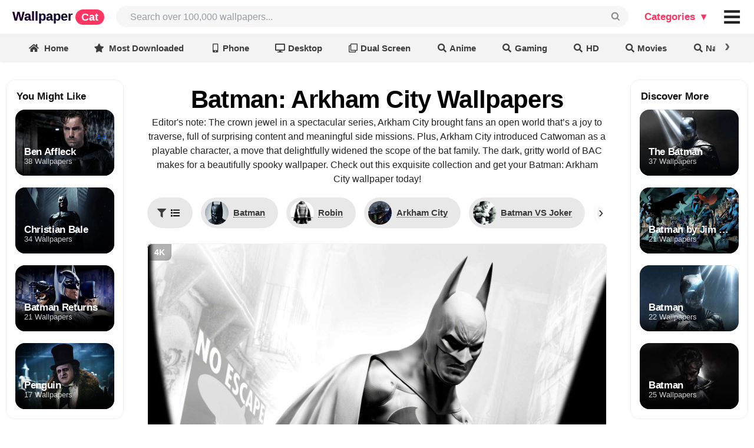

--- FILE ---
content_type: text/html; charset=UTF-8
request_url: https://wallpapercat.com/batman-arkham-city-wallpapers
body_size: 49377
content:
<!DOCTYPE html>
<html lang="en">
<head>
    <meta charset="utf-8">
    <meta name="viewport" content="width=device-width, initial-scale=1.0, minimal-ui, maximum-scale=1.0">

    <link rel="canonical" hreflang="en" href="https://wallpapercat.com/batman-arkham-city-wallpapers">
    
    
    <title>Batman: Arkham City Wallpapers (44 images) - WallpaperCat</title>
    <meta name="description" content="Download the best Batman: Arkham City Wallpapers, all available in ✓ 4K and ✓ Full HD: Batman, Robin, Arkham City, Batman VS Joker, Joker and Harley Quinn, Joker... and other images.">
            <style>.main_menu{position:fixed;top:0;left:0;right:auto;bottom:auto;z-index:3001;margin:0;width:100%;display:grid;grid-template-columns:minmax(auto,2200px);justify-content:center;background:#fff}.main_menu .w{display:grid;grid-template-columns:max-content auto max-content max-content;padding-top:10px;padding-bottom:10px}.main_menu .w>div{margin:0;display:grid;align-content:center;align-items:baseline;grid-auto-flow:column}.main_menu .w>.place{min-width:8px}.main_menu a.logo{font-family:Arial;letter-spacing:0;font-weight:700;font-style:normal;font-size:22px;line-height:1;padding-left:21px;animation:bganimate 3s linear infinite alternate-reverse;animation-play-state:paused;background:linear-gradient(135deg,#fa00ff,#00e0ff 50%,#fa00ff);-webkit-background-clip:text;background-clip:text;background-size:500%}.main_menu a.logo:hover{animation-play-state:unset;color:#0000!important}.main_menu a.logo .custom{font-family:Helvetica,"Helvetica Neue",Arial,Helvetica,sans-serif;letter-spacing:0;font-size:18px;color:#fff;background-color:#ff3562;padding:3px 10px;border-radius:30px;margin-left:4px}.main_menu .user_likes>.button{background:transparent;font-size:16px;color:rgba(0,0,0,.87)}.main_menu .user_likes>.button:hover,.main_menu i#collection_popup:hover,.main_menu i#collection_popup_2:hover{background:#F1F1F1;border-radius:8px}.main_menu .user_likes>.button i.icon{margin:0}@keyframes bganimate{0%{background-position:100% 0}100%{background-position:12% 100%}}.main_menu .search{padding-right:13px;padding-left:20px}.main_menu .bar{font-size:20px;padding-right:11px;grid-auto-flow:column;align-content:center}@charset "UTF-8";*,:after,:before{box-sizing:inherit}html{box-sizing:border-box;scroll-padding-top:10vw}input[type=text],input[type=email],input[type=search],input[type=password]{-webkit-appearance:none;-moz-appearance:none}::-webkit-selection{background-color:#cce2ff;color:rgba(0,0,0,.87)}input::-webkit-selection{background-color:hsla(0,0%,39.2%,.4);color:rgba(0,0,0,.87)}html{overflow:auto;height:auto!important}html,body{background-color:#fff;height:auto;min-height:100%!important;margin:0;padding:0}.pusher{padding-top:57px}.ui.button{cursor:pointer;display:inline-block;min-height:1em;outline:0;border:none;vertical-align:baseline;background:#e0e1e2;color:rgba(0,0,0,.6);margin:0 .25em 0 0;padding:.78571429em 1.5em;text-transform:none;text-shadow:none;font-weight:700;line-height:1em;font-style:normal;text-align:center;text-decoration:none;border-radius:.28571429rem;-webkit-user-select:none;-moz-user-select:none;-ms-user-select:none;user-select:none;-webkit-transition:opacity .1s ease,background-color .1s ease,color .1s ease,box-shadow .1s ease,background .1s ease;transition:opacity .1s ease,background-color .1s ease,color .1s ease,box-shadow .1s ease,background .1s ease;will-change:inherit;-webkit-tap-highlight-color:transparent}.ui.button{box-shadow:inset 0 0 0 1px transparent,inset 0 0 0 0 rgba(34,36,38,.15)}.ui.button>.icon:not(.button){height:.85714286em;opacity:.8;margin:0 .42857143em 0 -.21428571em;-webkit-transition:opacity .1s ease;transition:opacity .1s ease;vertical-align:unset;color:unset}.ui[class*="right floated"].button{float:right;margin-right:0;margin-left:.25em}.ui.button{font-size:1rem}.ui.big.button{font-size:1.28571429rem}.ui.icon.button{padding:.78571429em}.ui.icon.button>.icon{opacity:.9;margin:0!important;vertical-align:top}.ui.basic.button{background:0 0!important;color:rgba(0,0,0,.6)!important;font-weight:400;border-radius:.28571429rem;text-transform:none;text-shadow:none!important;box-shadow:inset 0 0 0 1px rgba(34,36,38,.15)}.ui.blue.button{background-color:#2185d0;color:#fff;text-shadow:none;background-image:none}.ui.blue.button{box-shadow:inset 0 0 0 0 rgba(34,36,38,.15)}@font-face{font-display:swap;src:url(/fonts/icons.eot?a0369ea57eb6d3843d6474c035111f29);src:url(/fonts/icons.eot?a0369ea57eb6d3843d6474c035111f29?#iefix) format("embedded-opentype"),url(/fonts/icons.woff2?b15db15f746f29ffa02638cb455b8ec0) format("woff2"),url(/fonts/icons.woff?bea989e82b07e9687c26fc58a4805021) format("woff"),url(/fonts/icons.ttf?1ab236ed440ee51810c56bd16628aef0) format("truetype"),url(/fonts/icons.svg?ec763292e583294612f124c0b0def500#icons) format("svg");font-style:normal;font-weight:400;font-variant:normal;text-decoration:inherit;text-transform:none}i.icon{display:inline-block;opacity:1;margin:0 .25rem 0 0;width:1.18em;height:1em;font-style:normal;font-family:'Icons';font-weight:400;text-decoration:inherit;text-align:center;speak:none;-moz-osx-font-smoothing:grayscale;-webkit-font-smoothing:antialiased;-webkit-backface-visibility:hidden;backface-visibility:hidden}i.icon:before{background:0 0!important}i.icon{font-size:1em}i.icon.angle.up:before{content:"\F106"}i.icon.heart:before{content:"\F004"}i.icon.search:before{content:"\F002"}i.icon.share:before{content:"\F064"}i.icon.share.square:before{content:"\F14D"}i.icon.square:before{content:"\F0C8"}@font-face{font-display:swap;src:url(/fonts/outline-icons.eot?261d666b0147c6c5cda07265f98b8f8c);src:url(/fonts/outline-icons.eot?261d666b0147c6c5cda07265f98b8f8c?#iefix) format("embedded-opentype"),url(/fonts/outline-icons.woff2?c20b5b7362d8d7bb7eddf94344ace33e) format("woff2"),url(/fonts/outline-icons.woff?f89ea91ecd1ca2db7e09baa2c4b156d1) format("woff"),url(/fonts/outline-icons.ttf?db78b9359171f24936b16d84f63af378) format("truetype"),url(/fonts/outline-icons.svg?89ffa3aba80d30ee0a9371b25c968bbb#icons) format("svg");font-style:normal;font-weight:400;font-variant:normal;text-decoration:inherit;text-transform:none}i.icon.heart.outline:before{content:"\F004"}i.icon.share.square.outline:before{content:"\F14D"}i.icon.square.outline:before{content:"\F0C8"}.ui.input{position:relative;font-weight:400;font-style:normal;display:-ms-inline-flexbox;display:-webkit-inline-box;display:-webkit-inline-flex;display:inline-flex;color:rgba(0,0,0,.87)}.ui.input>input{margin:0;max-width:100%;-ms-flex:1 0 auto;-webkit-box-flex:1;-webkit-flex:1 0 auto;flex:1 0 auto;outline:0;-webkit-tap-highlight-color:rgba(255,255,255,0);text-align:left;line-height:1.21428571em;font-size:inherit;padding:.67857143em 1em;background:#fff;border:1px solid rgba(34,36,38,.15);color:rgba(0,0,0,.87);border-radius:.28571429rem;-webkit-transition:box-shadow .1s ease,border-color .1s ease;transition:box-shadow .1s ease,border-color .1s ease;box-shadow:none}.ui.input>input::-webkit-input-placeholder{color:rgba(0,26,52,.4)}.ui.input>input::-moz-placeholder{color:rgba(0,26,52,.4)}.ui.input>input:-ms-input-placeholder{color:rgba(0,26,52,.4)}.ui.icon.input>input{padding-right:2.67142857em!important}.ui.input{font-size:1em}.ui.list{list-style-type:none;margin:1em 0;padding:0}.ui.list:first-child{margin-top:0;padding-top:0}.ui.list:last-child{margin-bottom:0;padding-bottom:0}.ui.list>.item{display:list-item;table-layout:fixed;list-style-type:none;list-style-position:outside;padding:.21428571em 0;line-height:1.14285714em}.ui.list>.item:after{content:"";display:block;height:0;clear:both;visibility:hidden}.ui.list>.item:first-child{padding-top:0}.ui.list>.item:last-child{padding-bottom:0}.ui.list>.item>i.icon{display:table-cell;margin:0;padding-top:0;padding-right:.28571429em;vertical-align:top;-webkit-transition:color .1s ease;transition:color .1s ease}.ui.list>.item>.content{line-height:1.14285714em}.ui.list>.item>.icon+.content{display:table-cell;width:100%;padding:0 0 0 .5em;vertical-align:top}.ui.list>.item a{cursor:pointer}.ui.list>a.item{cursor:pointer;color:#005bff}.ui.menu .ui.list>.item{display:list-item;table-layout:fixed;background-color:rgba(0,0,0,0);list-style-type:none;list-style-position:outside;padding:.21428571em 0;line-height:1.14285714em}.ui.menu .ui.list>.item:before{border:none;background:0 0}.ui.link.list .item,.ui.link.list .item a:not(.ui),.ui.link.list a.item{color:rgba(0,0,0,.4);-webkit-transition:color .1s ease;transition:color .1s ease}.ui.list{font-size:1em}.ui.menu{display:-ms-flexbox;display:-webkit-box;display:-webkit-flex;display:flex;margin:1rem 0;background:#fff;font-weight:400;border:1px solid rgba(34,36,38,.15);box-shadow:0 0;border-radius:.28571429rem;min-height:2.85714286em}.ui.menu:after{content:"";display:block;height:0;clear:both;visibility:hidden}.ui.menu:first-child{margin-top:0}.ui.menu .menu{margin:0}.ui.menu .item{position:relative;vertical-align:middle;line-height:1;text-decoration:none;-webkit-tap-highlight-color:transparent;-ms-flex:0 0 auto;-webkit-box-flex:0;-webkit-flex:0 0 auto;flex:0 0 auto;-webkit-user-select:none;-moz-user-select:none;-ms-user-select:none;user-select:none;background:0 0;padding:.92857143em 1.14285714em;text-transform:none;color:rgba(0,0,0,.87);font-weight:400;-webkit-transition:background .1s ease,box-shadow .1s ease,color .1s ease;transition:background .1s ease,box-shadow .1s ease,color .1s ease}.ui.menu>.item:first-child{border-radius:.28571429rem 0 0 .28571429rem}.ui.menu .item:before{position:absolute;content:"";top:0;right:0;height:100%;width:1px;background:rgba(34,36,38,.1)}.ui.menu .item>i.icon{opacity:.9;float:none;margin:0 .35714286em 0 0}.ui.menu .header.item,.ui.vertical.menu .header.item{margin:0;background:0 0;text-transform:none;font-weight:400}.ui.vertical.menu .item>.header:not(.ui){margin:0 0 .5em;font-size:1em;font-weight:700}.ui.menu .list .item:before{background:0 0!important}.ui.vertical.sidebar.menu>.item:first-child:before{display:block!important}.ui.vertical.sidebar.menu>.item:before{top:auto;bottom:0}.ui.vertical.menu{display:block;-ms-flex-direction:column;-webkit-box-orient:vertical;-webkit-box-direction:normal;-webkit-flex-direction:column;flex-direction:column;background:#fff;box-shadow:0 0}.ui.vertical.menu .item{display:block;background:0 0;border-top:none;border-right:none}.ui.vertical.menu>.item:first-child{border-radius:.28571429rem .28571429rem 0 0}.ui.vertical.menu>.item:last-child{border-radius:0 0 .28571429rem .28571429rem}.ui.vertical.menu .item>i.icon{width:1.18em;float:left;margin:0 6px 0 -4px}.ui.vertical.menu .item:before{position:absolute;content:"";top:0;left:0;width:100%;height:1px;background:rgba(34,36,38,.1)}.ui.vertical.menu .item:first-child:before{display:none!important}.ui.vertical.menu .item>.menu{margin:.5em -1.14285714em 0}.ui.vertical.menu .menu .item{background:0 0;padding:.5em 1.33333333em;font-size:.85714286em;color:rgba(0,0,0,.5)}.ui.vertical.menu .menu .item:before{display:none}.ui.inverted.menu{border:0 solid transparent;background:#1b1c1d;box-shadow:none}.ui.inverted.menu .item{background:0 0;color:hsla(0,0%,100%,.9)}.ui.inverted.menu .item:before,.ui.vertical.inverted.menu .item:before{background:hsla(0,0%,100%,.08)}.ui.vertical.inverted.menu .menu .item,.ui.vertical.inverted.menu .menu .item a:not(.ui){color:hsla(0,0%,100%,.5)}.ui.inverted.menu .header.item{margin:0;background:0 0;box-shadow:none}.ui.menu{font-size:1rem}.ui.vertical.menu{width:15rem}.ui.sidebar{position:fixed;top:0;left:0;-webkit-transition:none;transition:none;will-change:transform;-webkit-transform:translateZ(0);transform:translateZ(0);visibility:hidden;-webkit-overflow-scrolling:touch;height:100%!important;max-height:100%;border-radius:0!important;margin:0!important;overflow-y:auto!important;z-index:102}.ui.sidebar,.ui.sidebar>*{-webkit-backface-visibility:hidden;backface-visibility:hidden}.ui.right.sidebar{right:0!important;left:auto!important;-webkit-transform:translate3d(100%,0,0);transform:translate3d(100%,0,0)}.ui.sidebar.menu .item{border-radius:0!important}.ui.right.sidebar{width:268px}.ui.menu{font-size:1rem}.ui.vertical.menu{width:15rem}.accordion a{color:#005bff}img{text-indent:100%;white-space:nowrap;overflow:hidden;background-color:transparent}.search input#search_input{background-color:#F6F6F6;color:rgba(0,0,0,.87);border:0;font-family:Inter,sans-serif;font-size:16px;border-radius:2em;padding-left:1.5em}p{font-size:17px}.color_white{color:#fff!important}.color_black{color:rgba(0,0,0,.87)!important}.flexbox{display:-webkit-box;display:-webkit-flex;display:-ms-flexbox;display:flex;width:100%}.flexbox.column{-webkit-flex-direction:column;-webkit-box-orient:vertical;-webkit-box-direction:normal;-ms-flex-direction:column;flex-direction:column}.flexbox.align-items-center{align-items:center}.flexbox.content-center{justify-content:center}.link.list.popular_searches{margin:0}.link.list.popular_searches .item{padding:0}.link.list.popular_searches .item a.item{font-size:13px;padding:0}.link.list.popular_searches .item>i.icon{float:left;margin:0}.image_cap{left:0;width:150px}.image_cap{text-align:left;position:absolute;background-color:rgba(0,0,0,.5)!important;padding:8px;bottom:0;line-height:1;white-space:nowrap;overflow:hidden;text-overflow:ellipsis;color:#f5f5f5}.download_button{margin-right:0!important;font-weight:600!important}.ui.blue.button{background-color:#005bff!important;color:#fff!important}.link.list a.item.category_sidebar{font-size:16px!important;padding-left:18px!important}.link.list a.item.category_sidebar.v2{font-size:12px!important;padding-left:18px!important}.accordion .title{cursor:pointer}.accordion .menu{display:none}.ui.icon.button>.icon{opacity:1;margin:0!important;vertical-align:top}body{color:rgba(0,0,0,.87);line-height:1.5;font-size:14px}img{text-indent:100%;white-space:nowrap;overflow:hidden}.color_white{color:#fff!important}.color_black{color:rgba(0,0,0,.87)!important}.flexbox{display:-webkit-box;display:-webkit-flex;display:-ms-flexbox;display:flex;width:100%}.flexbox.column{-webkit-flex-direction:column;-webkit-box-orient:vertical;-webkit-box-direction:normal;-ms-flex-direction:column;flex-direction:column}.plhldr,img:not(.noplhldr){position:static;overflow:hidden;-webkit-animation:placeholderShimmer 2s linear;animation:placeholderShimmer 2s linear;-webkit-animation-iteration-count:infinite;animation-iteration-count:infinite;background-color:#FFF;background-image:-webkit-gradient(linear,left top,right top,color-stop(0,rgba(0,0,0,.08)),color-stop(15%,rgba(0,0,0,.15)),color-stop(30%,rgba(0,0,0,.08)));background-image:-webkit-linear-gradient(left,rgba(0,0,0,.08) 0,rgba(0,0,0,.15) 15%,rgba(0,0,0,.08) 30%);background-image:linear-gradient(to right,rgba(0,0,0,.08) 0,rgba(0,0,0,.15) 15%,rgba(0,0,0,.08) 30%);background-size:1200px 100%;max-width:30rem}@-webkit-keyframes placeholderShimmer{0%{background-position:-1200px 0}100%{background-position:1200px 0}}@keyframes placeholderShimmer{0%{background-position:-1200px 0}100%{background-position:1200px 0}}.image_cap{left:0;width:150px}.image_cap{text-align:left;position:absolute;background-color:rgba(0,0,0,.5)!important;padding:8px;bottom:0;line-height:1;white-space:nowrap;overflow:hidden;text-overflow:ellipsis;color:#f5f5f5}.download_button{margin-right:0!important}.blue.button{background-color:#157efb!important;color:beige!important}.link.list a.item.category_sidebar{font-size:16px!important;padding-left:18px!important}.link.list a.item.category_sidebar.v2{font-size:12px!important;padding-left:18px!important}.accordion .title{cursor:pointer}.accordion .menu{display:none}h1{color:#000;font-weight:100}h1{font-size:42px;margin:0}.h3_like_size{font-size:17px!important}.ui.icon.button>.icon{opacity:1;margin:0!important;vertical-align:top}body{margin:0;font-family:Inter,sans-serif;line-height:1.5;font-size:14px;color:rgba(0,0,0,.87)}a{text-decoration:none;color:#005bff}h1,h2,h3,h4,h5,._h2,.h,.logo{font-family:Inter,sans-serif;font-weight:700;letter-spacing:-.02em}h1{font-size:42px;font-family:Inter,sans-serif}.h3_like_size{font-size:16px!important}._h2{font-size:26px}._h2._size3{font-size:30px}.min.__cover_wrapp{margin:0 10px 0 0;display:inline-block;position:relative;box-shadow:0 0 0 2px white,0 0 0 4px #005bff;background-color:slategrey;border-radius:500rem;width:24px;height:24px}.min.__cover_wrapp .__cover_inn{position:absolute;top:0;right:0;bottom:0;left:0;overflow:hidden;border-radius:inherit;background-size:cover;background-position:center center;display:flex;flex-wrap:nowrap;align-content:center;justify-content:center;align-items:center;background-color:whitesmoke}.min.__cover_wrapp .__cover_inn a{display:contents}.min.__cover_wrapp .__cover_inn .icon{margin:0}.min.__cover_wrapp .__cover_inn img{object-fit:cover;width:100%;height:100%}.min.__cover_wrapp .__cover_inn img:hover{cursor:pointer}.categories_menu_web.ui.popup:before{background:#fff;box-shadow:-1px -1px 0 0 #e1e1e1!important}.categories_menu_web.ui.popup{background:#fff;border-radius:.58571429rem;padding:10px 10px;border:none;display:none}.categories_menu_web.ui.popup>div{display:grid;grid-auto-flow:column;grid-column-gap:20px}.categories_menu_web.ui.popup>div.top_col{border-bottom:solid #0000000f 1px;padding-bottom:10px;margin-bottom:20px}.categories_menu_web.ui.popup>div.top_col .list a.item{font-weight:700;color:#000}.categories_menu_web.ui.popup .list a.item{font-size:17px;line-height:1;color:#555;text-align:left;padding:6px 10px 4px;border-radius:.2rem;white-space:nowrap;font-weight:400}.categories_menu_web.ui.popup .list a.item:hover{background-color:#F1F1F1}.categories_menu_web.ui.popup .ui.grid>.column:not(.row){padding:10px 10px}.categories_menu_web.plus.ui.popup:before{background:#fff;box-shadow:-1px -1px 0 0 #e1e1e1!important}.categories_menu_web.plus.ui.popup{background:#fff;border-radius:16px;padding:20px 20px;border:none;display:none}.categories_menu_web.plus.ui.popup .main_cols{display:grid;grid-auto-flow:column;grid-column-gap:20px}.categories_menu_web.plus.ui.popup .main_cols>.col:not(:first-child){padding-left:20px}.categories_menu_web.plus.ui.popup .main_cols>.col{display:flex;flex-direction:column}.categories_menu_web.plus.ui.popup .main_cols>.col>div.top_col{border-bottom:solid #0000000f 1px;padding-bottom:10px;margin-bottom:20px}.categories_menu_web.plus.ui.popup .main_cols>.col>div{display:grid;grid-auto-flow:column;grid-column-gap:20px}.categories_menu_web.plus.ui.popup .main_cols>.col>div.top_col .list a.item{font-weight:700;color:#000}.categories_menu_web.plus.ui.popup .main_cols>.col>div.top_col .list .item{font-weight:700;color:#ff3562;padding:6px 10px 4px;line-height:1;white-space:nowrap;font-size:18px;display:flex}.categories_menu_web.plus.ui.popup .top_col .list .item .icon{margin-right:4px}.categories_menu_web.plus.ui.popup .list .item .icon{margin-right:0;padding-left:0;display:inline-block;min-width:10px}.categories_menu_web.plus.ui.popup .list a.item{font-size:17px;line-height:1;color:#555;text-align:left;padding:8px 10px 5px;border-radius:.2rem;white-space:nowrap;font-weight:400;overflow:hidden;white-space:nowrap;text-overflow:ellipsis;max-width:167px}.categories_menu_web.plus.ui.popup .list.featured a.item{max-width:240px;padding:8px 10px 5px}.categories_menu_web.plus.ui.popup .list.featured a.item .icon{margin-right:10px;color:#ff3562}.categories_menu_web.plus.ui.popup .list a.item:hover{background-color:#F1F1F1;border-radius:16px}.categories_menu_web.plus.ui.popup .ui.grid>.column:not(.row){padding:10px 10px}.main_menu .default_link{display:block;font-weight:700;color:#111;line-height:1;margin-right:2px;cursor:pointer;font-size:17px;font-style:normal;padding:.5833em .833em}.main_menu .default_link.plus{color:#ff3562}.main_menu .input{height:36px;font-size:14px}.main_menu .icon.input>i.custom_icon{position:absolute}.main_menu .input>input{width:0px!important;display:flex}.ui.label:first-child,button.label:first-child{margin-left:0}.ui.label{display:inline-flex;justify-content:center;align-content:center;align-items:center;margin:0 7px;line-height:1;vertical-align:baseline;background-color:#E8E8E8;background-image:none;padding:.5833em .833em;color:rgba(0,0,0,.6);text-transform:none;font-weight:700;border:0 solid transparent;border-radius:.28571429rem;transition:background .1s ease}.toolbar-wrapper{position:fixed;top:54px;left:0;right:0;z-index:3000}.toolbar-wrapper{opacity:1;transition:opacity 150ms ease-in-out}.toolbar-wrapper.slowhide{opacity:0}.toolbar-wrapper .toolbar-view{display:grid;grid-template-columns:1fr;overflow-x:scroll;overflow-y:hidden;scrollbar-width:none;-ms-overflow-style:none;white-space:nowrap;justify-items:center;align-items:center;box-shadow:0 0 4px 0 rgba(0,0,0,.15);position:relative;-webkit-backdrop-filter:saturate(180%) blur(20px);backdrop-filter:saturate(180%) blur(20px);background-color:rgba(235,235,235,.6)}.toolbar-wrapper .toolbar_filters_wrapper{font-size:16px}.toolbar-wrapper .toolbar_related_wrapper,.toolbar-wrapper .toolbar_filters_wrapper{display:inline-flex;align-items:baseline}.toolbar-wrapper .text{display:flex}.toolbar-wrapper .text{display:flex}.toolbar-wrapper .ui.label .spot{font-size:13px;padding:3px 8px;border-radius:30px;box-shadow:inset 0 0 0 1px rgba(0,0,0,.07)}.toolbar-wrapper .ui.label.active .spot{box-shadow:none;padding:2px;color:#bbb}.toolbar-wrapper a.label,.toolbar-wrapper button.label{font-size:.81em;margin-top:13px;margin-bottom:10px;margin-left:7px;margin-right:7px;border-radius:1em;padding:.5em 1em;background-color:rgba(0,0,0,0);color:rgba(0,0,0,.75)}.toolbar-wrapper a.ui.label:last-child,.toolbar-wrapper button.ui.label:last-child{margin-right:0em}.toolbar-wrapper .label.related_buttons{height:3.4em;width:10em;padding:0 10px;background-position:center center;color:#fff;background-size:cover;text-shadow:1px 1px 2px rgba(0,0,0,.5);border-radius:10px;box-shadow:0 0 0 0 white,0 0 0 0 #6091e4}.toolbar-wrapper .label_text{white-space:nowrap;overflow:visible;text-overflow:ellipsis}.toolbar-wrapper .label.left_divider{margin-left:20px}.toolbar-wrapper .divider_vert{width:1px;height:22px;align-self:center;display:block;border-right:1px solid rgba(0,0,0,.16);margin-right:15px}.toolbar-wrapper a.label:hover,.toolbar-wrapper button.label:hover{cursor:pointer;background:#dcdbdb}.toolbar-wrapper a.label.active,.toolbar-wrapper button.label.active{background-color:#222!important;color:white!important}.ui.active.label.active:before{background-color:transparent}.toolbar-wrapper .filters_header{font-size:12px;align-self:center;font-weight:600;margin-right:7px;white-space:nowrap}.toolbar-wrapper .toobar_related_count{margin-left:1em;font-size:.8em}.ui.label .label_text{white-space:nowrap}.ui.label>img{margin-right:5px}i.custom_icon{width:100%;cursor:pointer;position:relative;display:inline-block;font-family:monospace!important;font-style:normal;line-height:1;text-align:center;font-size:1em;top:0;right:0;margin:0;height:100%;width:2.67142857em;opacity:.5;transition:opacity .3s ease}i.custom_icon.black{opacity:1}i.custom_icon:hover{opacity:1!important}input{font-size:inherit;font-family:inherit}.main_menu i.isearch_icon::after{transform:rotate(270deg);content:'⌕';font-style:normal;font-size:34px;right:10px;position:absolute;text-align:center;top:50%;margin-top:-.5em}i.arrow_up_icon{position:relative}i.arrow_up_icon::after{transform:rotate(0deg);content:'↑';font-style:normal;font-size:17px;left:21px;position:absolute;text-align:center;bottom:-4px}.main_menu i.bars_icon::after{transform:rotate(0deg);content:'≡';font-style:normal;font-size:52px;left:0;position:absolute;text-align:center;top:50%;width:100%;margin-top:-.53em}.show_after_load{display:none}.color_gray{color:#888}.collection_thumb_vertical .border{position:absolute;top:0;left:0;right:0;bottom:0;box-shadow:inset 0 0 0 1px rgba(0,0,0,.07);border-radius:12px}.collection_thumb_vertical ._thumb{position:relative;border-radius:12px;overflow:hidden}.collection_thumb_vertical ._thumb .cap_shadow{position:absolute;width:100%;height:100%;border-radius:12px;background:-webkit-linear-gradient(rgba(0,0,0,0),rgba(0,0,0,0),rgba(0,0,0,0),rgba(0,0,0,.25),rgba(0,0,0,.85));background:linear-gradient(rgba(0,0,0,0),rgba(0,0,0,0),rgba(0,0,0,0),rgba(0,0,0,.25),rgba(0,0,0,.85))}.collection_thumb_vertical ._thumb .cap_shadow .caption{display:grid;position:absolute;padding:0 15px 15px;background-size:cover;background-repeat:no-repeat;width:100%;height:40%;bottom:0;overflow:hidden;white-space:nowrap;text-overflow:ellipsis;text-align:left;-webkit-align-content:end;-ms-flex-line-pack:end;align-content:end;-webkit-box-align:end;-webkit-align-items:end;-ms-flex-align:end;align-items:end;border-radius:inherit}.collection_thumb_vertical ._thumb .cap_shadow .caption .flex_item{overflow:hidden;white-space:nowrap;text-overflow:ellipsis;margin-bottom:-3px}.collection_thumb_vertical ._thumb .cap_shadow .caption .t{font-size:12px;text-shadow:0 1px 1px rgba(0,0,0,.15);opacity:.8}.collection_thumb_vertical ._thumb .cap_shadow .caption .h{font-size:20px;font-weight:700;line-height:1;display:inline;text-shadow:0 1px 1px rgba(0,0,0,.1);white-space:nowrap}.collection_thumb_vertical .like_icon{color:#fff;vertical-align:middle;position:relative;bottom:1px}.collection_thumb_vertical .like_icon.pad{padding-left:4px}.collection_thumb_vertical .like_icon i{margin:0}.collection_thumb_vertical .h{font-weight:700;line-height:1;display:inline}.collection_thumb_vertical img{display:-webkit-box;display:-webkit-flex;display:-ms-flexbox;display:flex;object-fit:cover;aspect-ratio:1/2;width:100%;height:auto}.collection_thumb_vertical .image_cap_right{bottom:0;right:0;position:absolute;border-radius:0 0 12px 0;height:30px}.collection_thumb_vertical .image_cap_left_bottom{border-radius:0 0 0 12px;height:30px;white-space:nowrap;width:85px;text-overflow:clip}.collection_thumb_vertical .image_cap_left_top{top:8px;left:8px;position:absolute;display:-webkit-box;display:-webkit-flex;display:-ms-flexbox;display:flex;-webkit-box-orient:vertical;-webkit-box-direction:normal;-webkit-flex-direction:column;-ms-flex-direction:column;flex-direction:column;-webkit-align-content:flex-start;-ms-flex-line-pack:start;align-content:flex-start;-webkit-box-pack:start;-webkit-justify-content:flex-start;-ms-flex-pack:start;justify-content:flex-start;-webkit-box-align:start;-webkit-align-items:flex-start;-ms-flex-align:start;align-items:flex-start}.collection_thumb_vertical .image_cap_left_top .cap_bage{padding:4px 8px;border-radius:9px;margin-bottom:4px;margin-right:8px;font-size:.93em;box-shadow:inset 0 0 4px 0 rgba(0,0,0,.0784313725)}.collection_thumb_vertical .cap_bage._best{background-color:rgba(249,249,249,.5);font-weight:700}.collection_thumb_vertical .cap_bage._4k{background-color:rgba(0,0,0,.2);box-shadow:inset 0 0 0 1px rgb(0 0 0 / 7%);font-weight:700}.collection_thumb_vertical ._info{margin-top:.4em;display:-webkit-box;display:-webkit-flex;display:-ms-flexbox;display:flex;-webkit-box-orient:horizontal;-webkit-box-direction:normal;-webkit-flex-direction:row;-ms-flex-direction:row;flex-direction:row;-webkit-flex-wrap:nowrap;-ms-flex-wrap:nowrap;flex-wrap:nowrap;-webkit-box-align:baseline;-webkit-align-items:baseline;-ms-flex-align:baseline;align-items:baseline;-webkit-box-pack:center;-webkit-justify-content:center;-ms-flex-pack:center;justify-content:center}.collection_thumb_vertical ._info>.__info_collection{overflow:hidden;white-space:nowrap;text-overflow:ellipsis;font-size:.93em}.collection_thumb_vertical ._info>.__info_collection>a,.collection_thumb_vertical ._info>.__info_collection span{color:rgba(0,0,0,.87);font-family:system-ui,serif;font-weight:700;letter-spacing:-.02em;overflow:hidden;white-space:nowrap;text-overflow:ellipsis}.collection_thumb_vertical ._info>.__info_collection>a:after{content:"\203A";display:inline;margin-left:4px}.collection_thumb_vertical ._info>.__info_resolution{margin-right:5px;font-size:.9em;color:#808a9d}.collection_thumb_vertical ._info .button{font-size:14px;border-radius:10px}.collection_thumb_vertical ._info ._info__left_buttons{width:100%}.collection_thumb_vertical ._info ._info__left_buttons .button{margin:0 .35em 0 0;box-shadow:0 0 8px 0 rgba(0,0,0,.13)}.collection_thumb_vertical ._info ._info__left_buttons .button.basic_main{background:white!important;color:rgb(0,0,0)!important;text-shadow:none!important}.collection_thumb_vertical ._info ._info__right_buttons{-webkit-flex-shrink:0;-ms-flex-negative:0;flex-shrink:0;text-align:end;-webkit-align-self:center;-ms-flex-item-align:center;align-self:center}.collection_thumb_vertical ._info ._info__right_buttons .button{box-shadow:0 0 8px 0 rgba(0,0,0,.13)}.collection_thumb_vertical ._info ._info__right_buttons .button.basic_main{background:white!important;color:rgb(0,0,0)!important;text-shadow:none!important}.collection_thumb_vertical ._info_v3{margin-top:.4em}.collection_thumb_vertical ._info_v3 .button{font-size:14px;border-radius:10px}.collection_thumb_vertical ._info_v3 ._info__left_buttons{width:100%}.collection_thumb_vertical ._info_v3 ._info__left_buttons .button{margin:0 .35em 0 0;box-shadow:0 0 8px 0 rgba(0,0,0,.13)}.collection_thumb_vertical ._info_v3 ._info__left_buttons .button.basic_main{background:white!important;color:rgb(0,0,0)!important;text-shadow:none!important}.collection_thumb_vertical ._info_v3 ._info__right_buttons{-webkit-flex-shrink:0;-ms-flex-negative:0;flex-shrink:0;text-align:end;-webkit-align-self:center;-ms-flex-item-align:center;align-self:center}.collection_thumb_vertical ._info_v3 ._info__right_buttons .button{box-shadow:0 0 8px 0 rgba(0,0,0,.13)}.collection_thumb_vertical ._info_v3 ._info__right_buttons .button.basic_main{background:white!important;color:rgb(0,0,0)!important;text-shadow:none!important}.collection_thumb_vertical ._info_v3>.__info_collection{overflow:hidden;white-space:nowrap;text-overflow:ellipsis}.collection_thumb_vertical ._info_v3>.__info_collection .__title,.collection_thumb_vertical ._info_v3>.__info_collection>a,.collection_thumb_vertical ._info_v3>.__info_collection span{color:rgba(0,0,0,.87);font-family:system-ui,serif;font-weight:700;letter-spacing:-.02em;overflow:hidden;white-space:nowrap;text-overflow:ellipsis}.collection_thumb_vertical ._info_v3>.__info_collection .__title:after,.collection_thumb_vertical ._info_v3>.__info_collection a:after{content:"\203A";display:inline;margin-left:4px}.collection_thumb_vertical ._info_v3>.__info_collection .count{margin-left:5px;font-weight:400;font-size:12px;line-height:1.1;position:relative;top:1px}.collection_thumb_vertical ._info_v3>.__info_resolution{font-size:.9em;color:#808a9d}.collection_thumb_horizontal .border{position:absolute;top:0;left:0;right:0;bottom:0;box-shadow:inset 0 0 0 1px rgba(0,0,0,.07);border-radius:16px}.collection_thumb_horizontal .cap{padding:9px 10px 7px;position:absolute;background-color:rgba(0,0,0,.06);width:100%;height:100%;border-radius:16px}.collection_thumb_horizontal .cap .flex_item{-webkit-align-self:stretch;-ms-flex-item-align:stretch;align-self:stretch;display:-webkit-box;display:-webkit-flex;display:-ms-flexbox;display:flex;padding-bottom:5px}.collection_thumb_horizontal .cap ._title{background-color:rgba(0,0,0,.45);font-weight:700;overflow:hidden;white-space:nowrap;text-overflow:ellipsis;font-size:1em;line-height:1.2;display:block;padding:2px 7px;border-radius:7px}.collection_thumb_horizontal .like_icon{color:#fff;vertical-align:middle;position:relative;bottom:1px}.collection_thumb_horizontal .like_icon.pad{padding-left:4px}.collection_thumb_horizontal .like_icon i{margin:0}.collection_thumb_horizontal .h{font-weight:700;line-height:1;display:inline}.collection_thumb_horizontal img{display:-webkit-box;display:-webkit-flex;display:-ms-flexbox;display:flex;object-fit:cover;aspect-ratio:3/2;width:100%;height:auto;border-radius:16px}.collection_thumb_horizontal .image_cap_right{bottom:0;right:0;position:absolute;border-radius:0 0 12px 0;height:30px}.collection_thumb_horizontal .image_cap_left_bottom{border-radius:0 0 0 12px;height:30px;white-space:nowrap;width:85px;text-overflow:clip}.collection_thumb_horizontal .image_cap_left_top{top:8px;left:8px;position:absolute;display:-webkit-box;display:-webkit-flex;display:-ms-flexbox;display:flex;-webkit-box-orient:vertical;-webkit-box-direction:normal;-webkit-flex-direction:column;-ms-flex-direction:column;flex-direction:column;-webkit-align-content:flex-start;-ms-flex-line-pack:start;align-content:flex-start;-webkit-box-pack:start;-webkit-justify-content:flex-start;-ms-flex-pack:start;justify-content:flex-start;-webkit-box-align:start;-webkit-align-items:flex-start;-ms-flex-align:start;align-items:flex-start}.collection_thumb_horizontal .image_cap_left_top .cap_bage{padding:4px 8px;border-radius:9px;margin-bottom:4px;margin-right:8px;font-size:.93em}.collection_thumb_horizontal .cap_bage._4k{background-color:rgba(0,0,0,.2);box-shadow:inset 0 0 0 1px rgb(0 0 0 / 7%);font-weight:700}.collection_thumb_horizontal .cap_bage._best{background-color:rgba(249,249,249,.5);font-weight:700}.collection_thumb_horizontal ._thumb{position:relative;border-radius:12px;overflow:hidden}.collection_thumb_horizontal ._thumb .cap_shadow{position:absolute;width:100%;height:100%;border-radius:16px;background:-webkit-linear-gradient(rgba(0,0,0,0),rgba(0,0,0,0),rgba(0,0,0,0),rgba(0,0,0,.25),rgba(0,0,0,.85));background:linear-gradient(rgba(0,0,0,0),rgba(0,0,0,0),rgba(0,0,0,0),rgba(0,0,0,.25),rgba(0,0,0,.85));box-shadow:inset 0 0 0 1px rgba(0,0,0,.07)}.collection_thumb_horizontal ._thumb .cap_shadow .caption{display:grid;position:absolute;padding:0 15px 15px;background-size:cover;background-repeat:no-repeat;width:100%;height:40%;bottom:0;overflow:hidden;white-space:nowrap;text-overflow:ellipsis;text-align:left;-webkit-align-content:end;-ms-flex-line-pack:end;align-content:end;-webkit-box-align:end;-webkit-align-items:end;-ms-flex-align:end;align-items:end;border-radius:inherit}.collection_thumb_horizontal ._thumb .cap_shadow .caption .flex_item{overflow:hidden;white-space:nowrap;text-overflow:ellipsis;margin-bottom:-3px}.collection_thumb_horizontal ._thumb .cap_shadow .caption .t{font-size:12px;text-shadow:0 1px 1px rgba(0,0,0,.15);opacity:.8}.collection_thumb_horizontal ._thumb .cap_shadow .caption .h{font-size:20px;font-weight:700;line-height:1;display:inline;text-shadow:0 1px 1px rgba(0,0,0,.1);white-space:nowrap}.collection_thumb_horizontal ._info{margin-top:.4em;display:-webkit-box;display:-webkit-flex;display:-ms-flexbox;display:flex;-webkit-box-orient:horizontal;-webkit-box-direction:normal;-webkit-flex-direction:row;-ms-flex-direction:row;flex-direction:row;-webkit-flex-wrap:nowrap;-ms-flex-wrap:nowrap;flex-wrap:nowrap;-webkit-box-align:baseline;-webkit-align-items:baseline;-ms-flex-align:baseline;align-items:baseline;-webkit-box-pack:center;-webkit-justify-content:center;-ms-flex-pack:center;justify-content:center}.collection_thumb_horizontal ._info .button{font-size:14px;border-radius:10px}.collection_thumb_horizontal ._info ._info__left_buttons{width:100%}.collection_thumb_horizontal ._info ._info__left_buttons .button{margin:0 .35em 0 0;box-shadow:0 0 8px 0 rgba(0,0,0,.13)}.collection_thumb_horizontal ._info ._info__left_buttons .button.basic_main{background:white!important;color:rgb(0,0,0)!important;text-shadow:none!important}.collection_thumb_horizontal ._info ._info__right_buttons{-webkit-flex-shrink:0;-ms-flex-negative:0;flex-shrink:0;text-align:end;-webkit-align-self:center;-ms-flex-item-align:center;align-self:center}.collection_thumb_horizontal ._info ._info__right_buttons .button{box-shadow:0 0 8px 0 rgba(0,0,0,.13)}.collection_thumb_horizontal ._info ._info__right_buttons .button.basic_main{background:white!important;color:rgb(0,0,0)!important;text-shadow:none!important}.collection_thumb_horizontal ._info>.__info_collection{overflow:hidden;white-space:nowrap;text-overflow:ellipsis;font-size:.93em}.collection_thumb_horizontal ._info>.__info_collection .__title,.collection_thumb_horizontal ._info>.__info_collection>a,.collection_thumb_horizontal ._info>.__info_collection span{color:rgba(0,0,0,.87);font-family:Inter,sans-serif;font-weight:700;letter-spacing:-.02em;overflow:hidden;white-space:nowrap;text-overflow:ellipsis}.collection_thumb_horizontal ._info>.__info_collection .__title:after,.collection_thumb_horizontal ._info>.__info_collection a:after{content:"\203A";display:inline;margin-left:4px}.collection_thumb_horizontal ._info>.__info_collection .count{margin-left:5px;font-weight:400;font-size:12px;line-height:1.1;position:relative;top:1px}.collection_thumb_horizontal ._info>.__info_resolution{margin-right:5px;font-size:.9em;color:#808a9d}ol.breadcrumbs{list-style-type:none;-webkit-margin-before:0em;-webkit-margin-after:0em;-webkit-margin-start:0;-webkit-margin-end:0;border:none;padding:1.1em 1.8em;font-size:1em;line-height:1;padding:1em 1.8em;box-shadow:0 0 1px 0 rgb(0 0 0 / 15%);border-radius:1.5em;background:#eee}ol.breadcrumbs,.breadcrumbs li{display:inline}.breadcrumbs li+li:before{content:"\2192   ";position:relative;bottom:.1rem}.breadcrumbs li a{color:#000}img{color:transparent}@keyframes placeHolderShimmer{0%{background-position:-780px 0}100%{background-position:780px 0}}.animated-background{animation:placeHolderShimmer 2s linear infinite forwards;background-color:#f6f7f8;background:linear-gradient(to right,#eeeeee 8%,#bbbbbb 18%,#eeeeee 33%)}.single_image{padding-left:15px;padding-right:15px}.single_image .flexbox_item{max-width:780px;max-height:550px;width:100%;-webkit-align-self:center;-ms-flex-item-align:center;align-self:center;line-height:0}.single_image .wrapper{position:relative;background-color:#F1F1F1;text-align:center;overflow-y:hidden;border-radius:8px;cursor:pointer}.single_image .wrapper .imgbor::after{content:'';position:absolute;top:0;left:0;right:0;bottom:0;border:1px solid #f1f1f1;border-radius:8px;cursor:pointer}.single_image img.thumb{max-width:780px;max-height:550px;object-fit:cover;width:100%;height:auto;cursor:pointer}.single_image .flexbox_item.bottom_panel{padding-top:12px;padding-bottom:0}.single_image .flexbox_item.bottom_panel .button{font-size:16px;border-radius:10px;box-shadow:none;border:1px solid #e0e0e0}.single_image .flexbox_item.bottom_panel .button.social_button{border:0;font-size:18px;color:rgba(0,0,0,.71)!important}.single_image .flexbox_item.bottom_panel .left_buttons{-webkit-flex-shrink:0;-ms-flex-negative:0;flex-shrink:0;text-align:left;-webkit-align-self:start;-ms-flex-item-align:start;align-self:start}.single_image .flexbox_item.bottom_panel .left_buttons .button{margin:0 .35em 0 0}.single_image .flexbox_item.bottom_panel .left_buttons .button.basic_main{background:white!important;color:#222!important;text-shadow:none!important;font-weight:400}.single_image .flexbox_item.bottom_panel .center_buttons{width:100%;margin:0 10px;align-self:center;text-align:center;line-height:1;display:grid;position:relative;-webkit-box-pack:center;-webkit-justify-content:center;-ms-flex-pack:center;justify-content:center}.single_image .flexbox_item.bottom_panel .center_buttons span{color:#525252}.single_image .flexbox_item.bottom_panel .center_buttons .caption{text-overflow:ellipsis;white-space:nowrap;overflow:hidden;background:#f1f1f1;padding:.5em 1em;font-size:1em;border-radius:1em}.single_image .flexbox_item.bottom_panel .center_buttons .caption:before{-webkit-transform-origin:center bottom;-ms-transform-origin:center bottom;transform-origin:center bottom;bottom:90%;right:auto;left:48%;-webkit-transform:rotate(45deg) scale(1)!important;-ms-transform:rotate(45deg) scale(1)!important;transform:rotate(45deg) scale(1)!important;opacity:1;visibility:visible;pointer-events:auto;pointer-events:none;position:absolute;content:"";font-size:1rem;width:.71428571em;height:.71428571em;background:#f1f1f1;-webkit-transform:rotate(45deg);-ms-transform:rotate(45deg);transform:rotate(45deg);z-index:2;box-shadow:1px 1px 0 0 #f1f1f1}.single_image .flexbox_item.bottom_panel .center_buttons .ui.label.fourk{margin-right:1em;padding:.5em 1em;border-radius:1em}.single_image .flexbox_item.bottom_panel .center_buttons .ui.label.fourk,.single_image .flexbox_item.bottom_panel .center_buttons .dualscreen{font-weight:700;background:rgb(255,255,255);color:#000;font-size:1em}.single_image .flexbox_item.bottom_panel .center_buttons .sub_text_dualscreen{border-bottom:1px dotted}.single_image .flexbox_item.bottom_panel .right_buttons{-webkit-flex-shrink:0;-ms-flex-negative:0;flex-shrink:0;text-align:end;-webkit-align-self:center;-ms-flex-item-align:center;align-self:center}.single_image .flexbox_item.bottom_panel .right_buttons .button.basic_main{background:white!important;color:rgb(0,0,0)!important;text-shadow:none!important}.single_image .flexbox_item.bottom_panel .right_buttons .button.basic_main.download_button{background-color:#ff3562!important;color:#fff!important;border:none;font-size:16px}.single_image .flexbox_item.bottom_panel .right_buttons .button.basic_main.download_button:hover{background:#ff0a54!important;box-shadow:none}.single_image .flexbox_item.bottom_panel .right_buttons .button.basic_main.download_button .svgicon{margin-right:5px}.single_image .download_button>.icon{opacity:1!important}.single_image .white_bord{-webkit-align-self:center;-ms-flex-item-align:center;align-self:center;line-height:0;background-color:#fff;padding:15px 0;margin-bottom:0;max-width:780px;width:100%;border-radius:5px}.single_image .white_bord img,.single_image .white_bord a{cursor:pointer}.single_image .white_bord .cover-wrapper{width:33.3333%;display:block;margin:10px auto;border-radius:10px}.single_image .white_bord .cover-wrapper .__screen{position:relative;padding-bottom:208%}.single_image .white_bord .cover-wrapper .__screen .__screen__frame{position:absolute;top:0;right:0;bottom:0;left:0;overflow:hidden;border-radius:inherit;background-size:cover;background-position:center center}.single_image .white_bord .cover-wrapper .__screen .__screen__frame>img{object-fit:cover;width:100%;height:100%;border-radius:10px;display:block}.single_image .white_bord .wrapper{background-color:#fff;position:relative}.single_image .white_bord .wrapper .ui.button{-webkit-transition:opacity 0.3s ease,background-color 0.3s ease,color 0.3s ease,box-shadow 0.3s ease,background 0.3s ease;transition:opacity 0.3s ease,background-color 0.3s ease,color 0.3s ease,box-shadow 0.3s ease,background 0.3s ease}.single_image .white_bord .wrapper .shadow{position:absolute;top:0;left:0;right:0;bottom:0;border:1px solid rgba(0,0,0,.07);border-radius:8px}.single_image .white_bord .wrapper .shadow{cursor:pointer}.single_image .white_bord img.thumb{max-width:780px;max-height:550px}.single_image .white_bord .wrapper.is_vertical{background-color:#F1F1F1;border:0}.single_image .white_bord .wrapper.is_vertical img.thumb{max-height:550px;max-width:330px;object-fit:cover;width:100%;height:550px}.single_image .white_bord .wrapper.is_vertical .shadow{border:0}.single_image .white_bord.featured_for_top,.single_image .white_bord.featured_for_top .wrapper{background-color:#fff}.single_image .image_tooltip{position:absolute;grid-template-columns:90% 10%;bottom:38px;left:10px;width:155px;height:auto;background-color:#fff;border-radius:10px;line-height:1.3;padding:15px;color:#000;display:grid;text-align:left}.single_image .image_cap_left_top{top:1px;left:1px;position:absolute;z-index:1}.single_image .image_cap_left_top.bages{display:-webkit-box;display:-webkit-flex;display:-ms-flexbox;display:flex}.single_image .image_cap_left_top.bages>div{margin-left:6px}.single_image .image_cap_left_top.bages>:first-of-type{margin-left:0}.single_image .fourk,.single_image .ultrawide,.single_image .anchor_bage{background-color:rgba(0,0,0,.3);padding:7px 11px;border-radius:0 8px 0 8px;line-height:1;box-shadow:inset 0 0 0 1px rgb(0,0,0,.07);color:#fff}.single_image .anchor_bage.description{border-radius:8px 0 8px 0}.single_image .fourk{font-weight:600;border-radius:8px 0 8px 0}.single_image .anchor_bage{font-weight:600}.single_image .ultrawide i.icon{margin:0}.single_image .image_cap_left_top_v2{background-color:rgba(0,0,0,.2);padding:8px 14px;border-radius:0 0 10px 0;top:0}.single_image .image_cap_left_top_v2,.single_image .image_cap_left_bottom{text-align:left;position:absolute;font-weight:700;line-height:1;left:0;margin:0;white-space:nowrap;overflow:hidden;text-overflow:ellipsis;color:#fff;width:auto;display:-webkit-box;display:-webkit-flex;display:-ms-flexbox;display:flex;-webkit-box-align:start;-webkit-align-items:flex-start;-ms-flex-align:start;align-items:flex-start;z-index:1}.single_image .image_cap_left_bottom{background-color:rgba(0,0,0,.5);padding:10px 16px;border-radius:0 8px 0 8px;bottom:0}.single_image .image_cap_left_bottom.bages{background-color:transparent;padding:1px 1px;bottom:0;font-size:.9em;font-weight:400;overflow:visible}.single_image .image_cap_left_bottom.bages .description_trigger{color:#fff}.single_image .image_cap_left_bottom.bages .custom.popup{width:max-content;max-width:inherit;word-break:break-all;white-space:normal;font-size:1.1em;border-radius:10px}.single_image .image_cap_left_bottom img{margin-right:5px}.single_image .image_cap_left_bottom i.icon{margin:0}.single_image .image_cap_right_top{top:8px;right:8px;position:absolute;z-index:1}.single_image .image_cap_right_top.bages{display:-webkit-box;display:-webkit-flex;display:-ms-flexbox;display:flex}.single_image .image_cap_right_top.bages>div{margin-right:6px}.single_image .image_cap_right_top.bages>:first-of-type{margin-right:0}.single_image .image_cap_right_top.bages .button{border-radius:10px}.single_image .image_cap_right_bottom{bottom:0;right:0;position:absolute;z-index:1}.single_image .image_cap_right_bottom.bages{display:-webkit-box;display:-webkit-flex;display:-ms-flexbox;display:flex;background-color:transparent;padding:1px 1px;bottom:0;font-size:.9em;font-weight:400;overflow:visible;color:#fff}.single_image .image_cap_right_bottom.bages>div{margin-right:6px}.single_image .image_cap_right_bottom.bages>:first-of-type{margin-right:0}.single_image .image_cap_right_bottom.bages .button{border-radius:10px;margin:10px;color:#fff;background-color:rgba(0,0,0,.2)}.single_image .image_cap_right_bottom.bages .button:hover{background-color:#005bff}.single_image ._info{line-height:1.2}.single_image ._info>.__info_collection a{color:rgba(0,0,0,.7);font-family:Inter,sans-serif;font-weight:700;letter-spacing:-.02em}.single_image .ui.inverted.popup{background:#1B1C1D;color:#FFF;border:none;box-shadow:none}.single_image .ui.inverted.popup .header{background-color:transparent;color:#FFF}.single_image .ui.inverted.popup:before{background-color:#1B1C1D;box-shadow:none}.single_image ._info>.__info_collection a:after{content:"\203A";display:inline;margin-left:4px}.single_image ._info>.__info_resolution{font-size:.9em;color:#808a9d;margin-bottom:.4em}.single_image ._info_list.__info_collection{line-height:1.2;min-width:230px}.single_image ._info_list.__info_collection>.__info_row{display:block;margin-bottom:6px}.single_image ._info_list.__info_collection>.__info_row.__section{margin-top:2em}.single_image ._info_list.__info_collection>.__info_row>.__info_title{font-size:1em;font-weight:700}.single_image ._info_list.__info_collection a{color:rgba(0,0,0,.7);font-family:Inter,sans-serif;font-weight:700;letter-spacing:-.02em}.single_image ._info_list.__info_collection a:after{content:"\203A";display:inline;margin-left:4px}.hide,.lazy{display:none!important}.hidden{display:none}@keyframes button-spin{0%{-webkit-transform:rotate(0deg);transform:rotate(0deg)}100%{-webkit-transform:rotate(360deg);transform:rotate(360deg)}}@keyframes loader{0%{-webkit-transform:rotate(0);transform:rotate(0)}100%{-webkit-transform:rotate(360deg);transform:rotate(360deg)}}.ui.loading.loading.loading.loading.loading.loading.button{position:relative;cursor:default;text-shadow:none!important;color:transparent!important;opacity:1;pointer-events:auto;-webkit-transition:all 0s linear,opacity 0.1s ease;transition:all 0s linear,opacity 0.1s ease}.ui.basic.loading.button:not(.inverted):before{border-color:rgba(0,0,0,.1)}.ui.basic.loading.button:not(.inverted):after{border-top-color:#767676}.ui.loading.button:before{position:absolute;content:'';top:50%;left:50%;margin:-.64285714em 0em 0em -.64285714em;width:1.28571429em;height:1.28571429em;border-radius:500rem;border:.2em solid rgba(0,0,0,.15)}.ui.loading.button:after{position:absolute;content:'';top:50%;left:50%;margin:-.64285714em 0em 0em -.64285714em;width:1.28571429em;height:1.28571429em;-webkit-animation:button-spin 0.6s linear;animation:button-spin 0.6s linear;-webkit-animation-iteration-count:infinite;animation-iteration-count:infinite;border-radius:500rem;border:.2em solid transparent;border-top-color:#fff;box-shadow:0 0 0 1px transparent}.ui.loader.active,.ui.loader.visible{display:block}.ui.loader{display:none;top:50%;left:50%;margin:0;text-align:center;z-index:1000;-webkit-transform:translateX(-50%) translateY(-50%);-ms-transform:translateX(-50%) translateY(-50%);transform:translateX(-50%) translateY(-50%)}.ui.loader.relative{position:relative}.ui.inverted.dimmer .ui.loader,.ui.loader{width:2.28571429rem;height:2.28571429rem;font-size:1em}.ui.loader:after,.ui.loader:before{width:2.28571429rem;height:2.28571429rem;margin:0 0 0 -1.14285714rem}.ui.small.loader{width:1.71428571rem;height:1.71428571rem;font-size:.92857143em}.ui.small.loader:after,.ui.small.loader:before{width:1.71428571rem;height:1.71428571rem;margin:0 0 0 -.85714286rem}.ui.loader:before{position:absolute;content:'';top:0;left:50%;border-radius:500rem;border:.2em solid rgba(0,0,0,.1)}.ui.loader:after{position:absolute;content:'';top:0;left:50%;-webkit-animation:loader .6s linear;animation:loader .6s linear;-webkit-animation-iteration-count:infinite;animation-iteration-count:infinite;border-radius:500rem;border:.2em solid transparent;border-top-color:#767676;box-shadow:0 0 0 1px transparent}.dimmed.dimmable>.ui.animating.dimmer,.dimmed.dimmable>.ui.modals.dimmer.visible,.dimmed.dimmable>.ui.visible.dimmer,.ui.active.dimmer{display:-webkit-box!important;display:-webkit-flex!important;display:-ms-flexbox!important;display:flex!important;-webkit-box-align:center!important;-webkit-align-items:center!important;-ms-flex-align:center!important;align-items:center!important;-webkit-box-pack:center!important;-webkit-justify-content:center!important;-ms-flex-pack:center!important;justify-content:center!important}.dimmed.dimmable>.ui.animating.dimmer,.dimmed.dimmable>.ui.visible.dimmer,.ui.active.dimmer{display:-ms-flexbox;display:-webkit-box;display:-webkit-flex;display:flex;opacity:1}.ui.dimmer{display:none;position:absolute;top:0!important;left:0!important;width:100%;height:100%;text-align:center;vertical-align:middle;padding:1em;background-color:rgba(0,0,0,.85);opacity:0;line-height:1;-webkit-animation-fill-mode:both;animation-fill-mode:both;-webkit-animation-duration:.5s;animation-duration:.5s;-webkit-transition:background-color .5s linear;transition:background-color .5s linear;-ms-flex-direction:column;-webkit-box-orient:vertical;-webkit-box-direction:normal;-webkit-flex-direction:column;flex-direction:column;-ms-flex-align:center;-webkit-box-align:center;-webkit-align-items:center;align-items:center;-ms-flex-pack:center;-webkit-box-pack:center;-webkit-justify-content:center;justify-content:center;-webkit-user-select:none;-moz-user-select:none;-ms-user-select:none;user-select:none;will-change:opacity;z-index:1000}.ui.dimmer .ui.loader{color:rgba(255,255,255,.9)}.ui.dimmer .loader{display:block}.ui.inverted.dimmer .ui.loader,.ui.loader{width:2.28571429rem;height:2.28571429rem;font-size:1em}.ui.dimmer .ui.loader:before{border-color:rgba(255,255,255,.15)}.ui.dimmer .ui.loader:after{border-color:#FFF transparent transparent}#loadingBar{position:fixed;top:0;left:0;width:0;height:3px;background-color:#005bff;z-index:10000;transition:width 0.4s ease-out;overflow:hidden}#loadingBar::before{content:'';position:absolute;top:0;left:0;bottom:0;width:100%;background:linear-gradient(90deg,rgba(255,255,255,0) 0%,rgba(255,255,255,.7) 50%,rgba(255,255,255,0) 100%);animation:loadingEffect 1.2s infinite}.modal-open,modal-open-for-cat-popup,modal-open-for-searchbox{overflow:hidden}.modal-open-for-cat-popup .pusher,.modal-open-for-searchbox .pusher{opacity:.3;pointer-events:none}@keyframes loadingEffect{0%{transform:translateX(-100%)}100%{transform:translateX(100%)}}.svgicon{width:100%;height:100%;max-width:1.3em;max-height:1em;display:inline}.svgicon>svg{display:inline;width:100%;aspect-ratio:1 / 1;fill:currentColor;stroke:currentColor;margin-top:-.09em}.ui.button.with_svgicon{display:flex;align-items:center}.ui.button.with_svgicon .text{margin-left:5px}@media (min-width:1921px){.single_image .white_bord{max-width:800px;width:100%}.single_image .white_bord .flexbox_item{max-width:800px;max-height:565px}.single_image .white_bord img.thumb{max-width:800px;max-height:565px}.single_image .white_bord .temp-wrapper{width:31%}.single_image img.thumb{max-height:565px}}@media (max-width:999px) and (min-width:600px){body{font-size:14px}h1{font-size:26px;margin:0}._h2,._h2._size3,h2,h2._size3{font-size:22px}h3,h4,h5{font-size:14px}._h2,._h2._size2{font-size:20px}.h3_like_size{font-size:17px!important}.h4_like_size{font-size:14px!important}.h5_like_size{font-size:12px!important}.min_height{min-height:200px!important}.jacor-links a{font-size:14px}}@media (max-width:825px){.single_image img.thumb.isWiden{width:100%;object-fit:cover}.single_image .white_bord img.thumb{max-width:750px}.single_image.two_col img.thumb.isWiden{width:100%}.single_image .flexbox_item.bottom_panel .button .download_icon{display:inline}.single_image .flexbox_item.bottom_panel .button .download_text{display:none}}@media (max-width:700px){.single_image{padding-right:0;padding-left:0}.toolbar-wrapper .toolbar{padding-right:5px;padding-left:5px}}@media (max-width:599px) and (min-width:200px){body{font-size:13px}h1{font-size:26px;margin:0}._h2,._h2._size2,._h2._size3{font-size:22px}h2{font-size:17px}h3,h4,h5{font-size:12px}.h3_like_size{font-size:15px!important}.h4_like_size,.h5_like_size{font-size:12px!important}.min_height{min-height:100px!important}.jacor-links a{font-size:13px}.column.collection_thumb .count{font-size:13px!important;line-height:1.1}.main_menu a.logo{padding-left:10px}.main_menu .search{padding-right:0;padding-left:13px}.search input#search_input{font-size:14px}.main_menu .w>div.bar{padding-right:0;margin-left:-12px}.main_menu i.bars_icon::after{left:3px}.toolbar-wrapper .toolbar-view{padding-left:5px}.toolbar-wrapper a.label,.toolbar-wrapper button.label{font-size:.8em}.toolbar-wrapper button.label[data-input="dual"]{display:none}.single_image .white_bord .wrapper.is_vertical img.thumb{width:100%;max-width:100%;height:auto;max-height:100%}.single_image img.thumb{width:100%;max-height:450px}.single_image .is_dualscreen img.thumb{height:auto;object-fit:unset}.single_image .white_bord .wrapper.is_vertical{border:none}.single_image .wrapper.is_vertical a::after{display:block}.single_image .white_bord .wrapper.is_vertical .shadow{border:1px solid rgba(0,0,0,.07)}.single_image .white_bord{padding:0 0 10px;margin-bottom:10px}.single_image .white_bord .flexbox_item.wall{max-height:-webkit-fit-content;max-height:-moz-fit-content;max-height:fit-content}.single_image .flexbox_item.bottom_panel{padding:10px 0 0}.single_image .flexbox_item.bottom_panel .button,.single_image .flexbox_item.bottom_panel .right_buttons .button.basic_main.download_button{font-size:15px}.single_image .flexbox_item.bottom_panel .right_buttons .button.download_button{padding:.78571429em 1.2em}.collection_thumb_horizontal .t{font-size:11px}.collection_thumb_horizontal .h{font-size:17px}.computer.only{display:none!important}}@media (max-width:599px) and (min-width:381px){.single_image .flexbox_item.bottom_panel .button.download_button>.icon:not(.button):not(.dropdown),.single_image .flexbox_item.bottom_panel .button.download_button.with_svgicon>.svgicon{display:inline}.single_image .flexbox_item.bottom_panel .copy-to-clip .text{display:none}}@media (max-width:380px){.single_image .flexbox_item.bottom_panel .button.download_button>.icon:not(.button):not(.dropdown),.single_image .flexbox_item.bottom_panel .button.download_button.with_svgicon>.svgicon{display:inline;margin-right:0!important;margin-left:0!important}.main_menu .user_likes{display:none}.text_for_computer_only{display:none!important}}</style>            <style>.collection_thumb img{display:flex;object-fit:cover;aspect-ratio:3/2;width:100%;height:auto}.collection_thumb>a{border-radius:16px}.collection_thumb ._thumb{position:relative;border-radius:16px;overflow:hidden}.collection_thumb .cap_shadow{position:absolute;width:100%;height:100%;border-radius:16px;background:linear-gradient(rgba(0,0,0,0),rgba(0,0,0,0),rgba(0,0,0,0),rgba(0,0,0,.25),rgba(0,0,0,.85));box-shadow:inset 0 0 0 1px rgba(0,0,0,.07)}.collection_thumb .caption{display:grid;position:absolute;background-size:cover;background-repeat:no-repeat;width:100%;height:40%;bottom:0;overflow:hidden;white-space:nowrap;text-overflow:ellipsis;text-align:left;align-content:end;align-items:end;border-radius:inherit}.collection_thumb .flex_item{overflow:hidden;white-space:nowrap;text-overflow:ellipsis;padding:0 15px 15px;color:#fff}.collection_thumb .flex_item:first-of-type{padding:0 15px 0 15px}.collection_thumb .t{font-size:14px;text-shadow:0 1px 1px rgba(0,0,0,.15);opacity:.8}.collection_thumb .h{font-size:20px;font-weight:700;line-height:1;display:inline;text-shadow:0 1px 1px rgba(0,0,0,.1);white-space:nowrap}@media only screen and (max-width:767px){.collection_thumb .t{font-size:11px}.collection_thumb .h{font-size:17px}}</style>
<style>
  .meta-container{display:flex;flex-flow:row wrap;overflow:hidden;justify-content:center;min-height:100%;width:100%}.root{flex:0 1 1400px;overflow-x:auto;justify-content:flex-start;display:block;padding:0 21px}.box{width:100%;display:flex;flex-flow:row wrap;overflow:hidden;justify-content:flex-start}.box-nooverflow{width:100%;display:flex;flex-flow:row wrap;justify-content:flex-start}.box-content{width:100%;display:flex;flex-flow:row wrap;justify-content:flex-start;position:relative}.box-content-center{width:100%;display:flex;flex-flow:row wrap;justify-content:center;position:relative}.box-content.center{width:100%;height:auto;display:flex;flex-flow:row wrap;justify-content:center;position:relative}.box-content-no-wrap{width:100%;display:flex;flex-flow:row nowrap;justify-content:flex-start;position:relative}.grid-for-vertical{display:grid;grid-gap:25px;width:100%;grid-auto-columns:210px;grid-auto-flow:column}.grid-for-horizontal{display:grid;grid-gap:25px;width:100%;grid-auto-columns:274px;grid-auto-flow:column}.grid-for-vertical._v2{grid-template-columns:repeat(5,1fr);grid-auto-columns:unset;grid-auto-flow:row;grid-gap:30px}.grid-for-horizontal._v2{grid-template-columns:repeat(4,1fr);grid-auto-columns:unset;grid-auto-flow:row;grid-gap:20px}.grid-for-horizontal._v3{max-width:1488px;grid-template-columns:repeat(auto-fit,minmax(276px,1fr));grid-gap:50px 28px;grid-auto-columns:unset;grid-auto-flow:row;display:grid}.grid-for-tags{display:grid;grid-template-columns:1fr;width:100%;margin-top:0}.grid-for-text{display:grid;grid-template-columns:100%;width:100%}.grid-for-text.center{text-align:center;justify-items:center}.grid-for-text.faq{max-width:800px}.grid-for-text.footer{max-width:360px;justify-items:center;text-align:center}.grid-for-text.footer .text{color:#111;font-size:1.8em;margin-bottom:1.5em}.grid-for-text.footer .button{border-radius:500rem;margin-bottom:7em}.grid-for-text.footer .domain{font-size:1.2em;font-weight:700}.grid-for-text>h1{text-align:center;margin-bottom:2px;line-height:1.2;margin-bottom:2px}.grid-for-text>p.h3_like_size{margin-top:0;margin-bottom:5px;width:100%;overflow:hidden}.grid-for-text>h2,.grid-for-text>._h2{text-align:center;line-height:1.2;margin-bottom:20px;margin-top:20px}#description_text{text-align:center;margin-top:0;font-size:16px;margin-bottom:5px}#anchor_links{padding-top:3px;padding-bottom:3px}#description_text a{border-bottom:1px solid;color:inherit}#description_text .gray_block{padding:3px 10px;background-color:#ebebeb;border:none;border-radius:2px}.grid-for-text>p{font-size:1.214em;text-align:center}.grid-for-text>p.jac{font-size:1em}.grid-for-horizontal-v2{display:grid;grid-gap:20px;grid-template-columns:none;grid-auto-columns:188.8px;grid-auto-flow:column}.grid-for-horizontal-v3{display:grid;grid-gap:25px;grid-template-columns:none;grid-auto-columns:324.6px;grid-auto-flow:column}.grid-for-horizontal-v4{display:grid;grid-gap:20px;grid-template-columns:none;grid-auto-columns:138px;grid-auto-flow:column}.grid-for-two-heading{display:grid;grid-template-columns:5fr auto;align-items:end;justify-content:start;width:100%;margin-bottom:.8em}.grid-for-two-heading>._place_end{place-self:self-end}.grid-for-two-heading>._place_end a{color:rgba(0,0,0,.7)}.grid-for-two-heading>._place_end a::after{content:'\203A';display:inline;margin-left:4px}.grid-for-heading-with-caption{display:grid;grid-gap:.214em;align-items:end;justify-content:start;width:100%;margin-bottom:1.2em}.grid-for-heading-with-caption>._description{line-height:1.2;font-size:1.071em;font-family:Inter,sans-serif;color:rgba(0,0,0,.65)}.__header{overflow:hidden}.__header>._h2{font-family:Inter,sans-serif;font-weight:700;letter-spacing:-.02em;white-space:nowrap;overflow:hidden;text-overflow:ellipsis;font-size:1.429em;color:rgba(0,0,0,.87)}.__header>h1{font-family:Inter,sans-serif;font-weight:700;letter-spacing:-.02em;white-space:nowrap;overflow:hidden;text-overflow:ellipsis;font-size:2em;color:rgba(0,0,0,.87)}.grid-for-text ._crumbs{text-align:center}.grid-for-horizontal.collections{margin-top:20px;grid-template-columns:repeat(auto-fit,minmax(240px,1fr));grid-auto-columns:unset;grid-auto-flow:row;grid-gap:38px 28px}.grid-for-horizontal.main_top{margin-top:5px;grid-template-columns:repeat(auto-fit,minmax(240px,1fr));grid-auto-columns:unset;grid-auto-flow:row;grid-gap:38px 28px}.grid-for-vertical.main_top{margin-top:5px;grid-template-columns:repeat(auto-fit,minmax(240px,1fr));grid-auto-columns:unset;grid-auto-flow:row;grid-gap:38px 28px}.title_container{max-width:780px!important}.title_container>div{padding-top:5px;padding-bottom:5px}.title_container>div>a{border-bottom:1px dotted}.title_container>.curated{text-align:center;margin-bottom:16px;margin-top:10px;padding:6px 18px;box-shadow:0 0 1px 0 rgb(0 0 0 / 15%);border-radius:25px;background:#eee}.title_container>.curated>img{display:inline-block;vertical-align:middle;width:20px;height:auto;margin-bottom:0}.image_with_border>div{position:relative}.image_with_border>div>div{position:absolute;height:100%;width:100%;border-radius:16px;box-shadow:inset 0 0 0 1px rgba(0,0,0,.07)}.image_with_border img{display:flex;object-fit:cover;width:100%;height:auto;border-radius:16px}.image_with_border img.for_title{width:300px}.ui.icon.button.custom{border-radius:500em;padding:6px 22px 6px 7px;color:rgba(0,0,0,.75);font-size:14px;display:inline-flex;align-items:center;background-color:#e8e8e8}.ui.icon.button.custom:hover{color:rgba(0,0,0,1);background-color:#e1e1e1}.ui.icon.button.custom>.icon{font-size:20px;box-shadow:none}.ui.icon.button.custom>.text{margin-left:10px}#collection_comment_form_wrapp{max-width:780px;width:100%}#collection_comment_form_wrapp .title_form_text{font-weight:700;font-size:22px;padding-bottom:20px;line-height:1}@media (min-width:1400px){.root{flex:0 1 1498px;overflow-x:auto;justify-content:flex-start;padding:0 56px}.grid-for-horizontal.collections{margin-top:20px;grid-template-columns:repeat(auto-fit,minmax(260px,1fr));grid-auto-columns:unset;grid-auto-flow:row;grid-gap:38px 28px}.grid-for-horizontal.main_top{margin-top:5px;grid-template-columns:repeat(auto-fit,minmax(260px,1fr));grid-auto-columns:unset;grid-auto-flow:row;grid-gap:38px 28px}.grid-for-vertical.main_top{margin-top:5px;grid-template-columns:repeat(auto-fit,minmax(245px,1fr));grid-auto-columns:unset;grid-auto-flow:row;grid-gap:38px 28px}}@media (min-width:1600px){.root{flex:0 1 1600px}}@media (min-width:1920px){.root{flex:0 1 1920px}}@media (min-width:2100px){.root{flex:0 1 2265px}}@media (max-width:1024px){.grid-for-horizontal.collections{padding:0 28px}}@media (max-width:995px){.meta-container{justify-content:flex-start}.root{padding:0 10px}.box{display:inline-flex;overflow-x:auto}.box-content{display:flex;flex-flow:row nowrap}.grid-for-text{padding-right:1.3em;padding-left:1.3em}.grid-for-text{padding-right:0;padding-left:0}.grid-for-vertical{grid-gap:20px;grid-auto-columns:170px}.grid-for-horizontal{grid-gap:20px}.grid-for-horizontal-v2{grid-template-columns:none;grid-auto-columns:170px;grid-auto-flow:column}.left_bar_scroll_v2{display:none}.right_bar_scroll_v2{display:none}.grid-for-vertical._v2{grid-template-columns:repeat(3,1fr);grid-auto-columns:unset;grid-auto-flow:row;grid-gap:20px}.grid-for-horizontal._v3{max-width:100%;grid-template-columns:repeat(auto-fit,minmax(162.5px,1fr));grid-gap:30px 15px;grid-auto-columns:unset;grid-auto-flow:row;display:grid}}@media (max-width:450px){.grid-for-horizontal.collections{grid-template-columns:repeat(auto-fit,minmax(162.5px,1fr));grid-gap:25px 15px;padding:0}.grid-for-vertical._v2{grid-template-columns:repeat(2,1fr);grid-auto-columns:unset;grid-auto-flow:row;grid-gap:20px}.grid-for-horizontal._v2{grid-template-columns:repeat(1,1fr);grid-auto-columns:unset;grid-auto-flow:row;grid-gap:20px}.grid-for-horizontal.main_top{margin-top:5px;grid-template-columns:repeat(auto-fit,minmax(180px,1fr));grid-auto-columns:unset;grid-auto-flow:row;grid-gap:22px 22px;padding:0 10px}.grid-for-vertical.main_top{margin-top:5px;grid-template-columns:repeat(auto-fit,minmax(180px,1fr));grid-auto-columns:unset;grid-auto-flow:row;grid-gap:38px 22px;padding:0 10px}.grid-for-vertical.main_top ._info .button{font-size:12px}.title_container img{margin-bottom:20px}.toolbar-wrapper .arrow-left,.toolbar-wrapper .arrow-right,.arrow-left,.arrow-right{display:none!important}#description_text{font-size:15px}}@media (max-width:375px){.grid-for-horizontal-v2{grid-template-columns:none;grid-auto-columns:150px;grid-auto-flow:column}.grid-for-horizontal{grid-auto-columns:220px}.grid-for-vertical{grid-auto-columns:150px}.grid-for-text>p{font-size:1.071em}.toolbar-wrapper .arrow-left,.toolbar-wrapper .arrow-right,.arrow-left,.arrow-right{display:none!important}}</style>
    <link rel="shortcut icon" type="image/png" href="/favicon.ico?id=8">
        <meta name="robots" content="index,follow">
    <meta property="og:type" content="website">
    <meta property="og:locale" content="en">
    <meta property="og:site_name" content="WallpaperCat">
    <meta property="og:title" content="Batman: Arkham City Wallpapers (44 images) - WallpaperCat">
    <meta property="og:description" content="Download the best Batman: Arkham City Wallpapers, all available in ✓ 4K and ✓ Full HD: Batman, Robin, Arkham City, Batman VS Joker, Joker and Harley Quinn, Joker... and other images.">
    <meta property="og:image" content="https://wallpapercat.com/w/full/0/f/9/639-3840x2160-desktop-4k-batman-arkham-city-background-image.jpg">
    <meta property="og:image:width" content="3840">
    <meta property="og:image:height" content="2160">
    <meta property="og:url" content="https://wallpapercat.com/batman-arkham-city-wallpapers">

    
    
    
    <script>window.appCallbacks=[]</script>

    </head>
<body>
<div id="loadingBar"></div>
<svg style="display: none;">
    <symbol id="icon-download" viewBox="0 0 24 24" xmlns="http://www.w3.org/2000/svg">
        <svg version="1.1" xmlns="http://www.w3.org/2000/svg" viewBox="0 0 512 512">
            <path class="st0"
                  d="M243.591,309.362c3.272,4.317,7.678,6.692,12.409,6.692c4.73,0,9.136-2.376,12.409-6.689l89.594-118.094 c3.348-4.414,4.274-8.692,2.611-12.042c-1.666-3.35-5.631-5.198-11.168-5.198H315.14c-9.288,0-16.844-7.554-16.844-16.84V59.777 c0-11.04-8.983-20.027-20.024-20.027h-44.546c-11.04,0-20.022,8.987-20.022,20.027v97.415c0,9.286-7.556,16.84-16.844,16.84 h-34.305c-5.538,0-9.503,1.848-11.168,5.198c-1.665,3.35-0.738,7.628,2.609,12.046L243.591,309.362z"></path>
            <path class="st0"
                  d="M445.218,294.16v111.304H66.782V294.16H0v152.648c0,14.03,11.413,25.443,25.441,25.443h461.118 c14.028,0,25.441-11.413,25.441-25.443V294.16H445.218z"></path>
        </svg>
    </symbol>

    <symbol id="icon-download-slim" viewBox="0 0 24 24" xmlns="http://www.w3.org/2000/svg">
        <svg viewBox="0 0 24 24" fill="none" xmlns="http://www.w3.org/2000/svg">
            <g id="SVGRepo_bgCarrier" stroke-width="0"></g>
            <g id="SVGRepo_tracerCarrier" stroke-linecap="round" stroke-linejoin="round"></g>
            <g id="SVGRepo_iconCarrier">
                <path d="M3 15C3 17.8284 3 19.2426 3.87868 20.1213C4.75736 21 6.17157 21 9 21H15C17.8284 21 19.2426 21 20.1213 20.1213C21 19.2426 21 17.8284 21 15" stroke-width="1.5" stroke-linecap="round" stroke-linejoin="round"></path>
                <path d="M12 3V16M12 16L16 11.625M12 16L8 11.625" stroke="#ffffff" stroke-width="1.5"
                      stroke-linecap="round" stroke-linejoin="round"></path>
            </g>
        </svg>
    </symbol>
</svg>
    <div class="ui vertical inverted right sidebar menu postload">
        <a class="item header bigicon" style="font-size: 16px;" href="/"><i
                    class="home icon"></i>&nbsp;Home</a>

                    <a class="item header bigicon" target="_blank" rel="nofollow"
               href="https://wallpapercat.com/user/register">
                <i class="user outline icon"></i>&nbsp;Profile
            </a>
        
        
        
        

        <a href="https://wallpapercat.com/phone#fh" target="_blank" rel="nofollow"
           class="item header bigicon">
            <i class="mobile alternate icon colored"></i>&nbsp;Phone Wallpapers</a>

        <a href="https://wallpapercat.com/desktop#fh" target="_blank" rel="nofollow"
           class="item header bigicon">
            <i class="desktop icon colored"></i>&nbsp;Desktop Wallpapers</a>

        <a href="https://wallpapercat.com/dual-screen#fh" target="_blank" rel="nofollow"
           class="item header bigicon">
            <i class="clone outline icon colored"></i>&nbsp;Dual Screen Wallpapers</a>

        <a href="https://wallpapercat.com/collections#fh" target="_blank" rel="nofollow"
           class="item header bigicon">
            <i class="star outline icon colored"></i>&nbsp;Most Downloaded</a>


        
        
        
        <div class="item cats">
            <div class="header" style="font-size: 16px;">Categories</div>
            <div class="menu catplace">
                <div id="categories_sidebar_menu" class="flexbox">
            <div class="column">
            <div class="ui category_sidebar link list">
                                    <a href="https://wallpapercat.com/category/animals#cath"
                       class="category_sidebar item">Animals</a>
                                    <a href="https://wallpapercat.com/category/anime#cath"
                       class="category_sidebar item">Anime</a>
                                    <a href="https://wallpapercat.com/category/autos#cath"
                       class="category_sidebar item">Cars &amp; Bikes</a>
                                    <a href="https://wallpapercat.com/category/animation#cath"
                       class="category_sidebar item">Cartoons</a>
                                    <a href="https://wallpapercat.com/category/celebs#cath"
                       class="category_sidebar item">Celebs</a>
                                    <a href="https://wallpapercat.com/category/comics#cath"
                       class="category_sidebar item">Comics</a>
                                    <a href="https://wallpapercat.com/category/food#cath"
                       class="category_sidebar item">Food</a>
                                    <a href="https://wallpapercat.com/category/gaming#cath"
                       class="category_sidebar item">Gaming</a>
                            </div>
        </div>
            <div class="column">
            <div class="ui category_sidebar link list">
                                    <a href="https://wallpapercat.com/category/movies#cath"
                       class="category_sidebar item">Movies</a>
                                    <a href="https://wallpapercat.com/category/music#cath"
                       class="category_sidebar item">Music</a>
                                    <a href="https://wallpapercat.com/category/nature#cath"
                       class="category_sidebar item">Nature</a>
                                    <a href="https://wallpapercat.com/category/space#cath"
                       class="category_sidebar item">Space</a>
                                    <a href="https://wallpapercat.com/category/sports#cath"
                       class="category_sidebar item">Sports</a>
                                    <a href="https://wallpapercat.com/category/travels#cath"
                       class="category_sidebar item">Travels</a>
                                    <a href="https://wallpapercat.com/category/tv-shows#cath"
                       class="category_sidebar item">TV Shows</a>
                                    <a href="https://wallpapercat.com/category/hd-wallpapers#cath"
                       class="category_sidebar item">HD</a>
                            </div>
        </div>
    </div>            </div>
        </div>

        
        
        

        
        
        
        
        
        
        <div class="item accordion">
            <div class="header title" style="font-size: 16px;">Popular searches&nbsp;&nbsp;▾</div>
            <div class="menu content">
                <div class="flexbox" style="padding-top: 5px;padding-bottom: 5px">
                    <div class="column">
                        <div class="ui link list popular_searches">
                                                                                                                                    <div class="item">
                                        <div class="content">
                                            <a href="https://wallpapercat.com/skyrim-wallpapers"
                                               class="item"><i class="ui icon search"></i>Skyrim</a>
                                        </div>
                                    </div>
                                                                    <div class="item">
                                        <div class="content">
                                            <a href="https://wallpapercat.com/the-last-of-us-game-wallpapers"
                                               class="item"><i class="ui icon search"></i>The Last of Us</a>
                                        </div>
                                    </div>
                                                                    <div class="item">
                                        <div class="content">
                                            <a href="https://wallpapercat.com/hitman-game-wallpapers"
                                               class="item"><i class="ui icon search"></i>Hitman</a>
                                        </div>
                                    </div>
                                                                    <div class="item">
                                        <div class="content">
                                            <a href="https://wallpapercat.com/battlefield-3-wallpapers"
                                               class="item"><i class="ui icon search"></i>Battlefield 3</a>
                                        </div>
                                    </div>
                                                                    <div class="item">
                                        <div class="content">
                                            <a href="https://wallpapercat.com/deathloop-wallpapers"
                                               class="item"><i class="ui icon search"></i>Deathloop</a>
                                        </div>
                                    </div>
                                                                    <div class="item">
                                        <div class="content">
                                            <a href="https://wallpapercat.com/the-legend-of-zelda-breath-of-the-wild-2-wallpapers"
                                               class="item"><i class="ui icon search"></i>The Legend of Zelda: Breath of the Wild 2</a>
                                        </div>
                                    </div>
                                                                    <div class="item">
                                        <div class="content">
                                            <a href="https://wallpapercat.com/halo-reach-wallpapers"
                                               class="item"><i class="ui icon search"></i>Halo: Reach</a>
                                        </div>
                                    </div>
                                                                    <div class="item">
                                        <div class="content">
                                            <a href="https://wallpapercat.com/halo-ring-wallpapers"
                                               class="item"><i class="ui icon search"></i>Halo Ring</a>
                                        </div>
                                    </div>
                                                                    <div class="item">
                                        <div class="content">
                                            <a href="https://wallpapercat.com/heroes-of-the-storm-wallpapers"
                                               class="item"><i class="ui icon search"></i>Heroes of the Storm</a>
                                        </div>
                                    </div>
                                                                    <div class="item">
                                        <div class="content">
                                            <a href="https://wallpapercat.com/homefront-wallpapers"
                                               class="item"><i class="ui icon search"></i>Homefront</a>
                                        </div>
                                    </div>
                                                                    <div class="item">
                                        <div class="content">
                                            <a href="https://wallpapercat.com/ivysaur-wallpapers"
                                               class="item"><i class="ui icon search"></i>Ivysaur</a>
                                        </div>
                                    </div>
                                                                    <div class="item">
                                        <div class="content">
                                            <a href="https://wallpapercat.com/journey-game-wallpapers"
                                               class="item"><i class="ui icon search"></i>Journey (Game)</a>
                                        </div>
                                    </div>
                                                                    <div class="item">
                                        <div class="content">
                                            <a href="https://wallpapercat.com/killzone-wallpapers"
                                               class="item"><i class="ui icon search"></i>Killzone</a>
                                        </div>
                                    </div>
                                                                    <div class="item">
                                        <div class="content">
                                            <a href="https://wallpapercat.com/krieg-borderlands-wallpapers"
                                               class="item"><i class="ui icon search"></i>Krieg (Borderlands)</a>
                                        </div>
                                    </div>
                                                                    <div class="item">
                                        <div class="content">
                                            <a href="https://wallpapercat.com/legend-of-zelda-breath-of-the-wild-wallpapers"
                                               class="item"><i class="ui icon search"></i>Legend of Zelda: Breath of the Wild</a>
                                        </div>
                                    </div>
                                                                    <div class="item">
                                        <div class="content">
                                            <a href="https://wallpapercat.com/fire-emblem-wallpapers"
                                               class="item"><i class="ui icon search"></i>Fire Emblem</a>
                                        </div>
                                    </div>
                                                                    <div class="item">
                                        <div class="content">
                                            <a href="https://wallpapercat.com/goomba-wallpapers"
                                               class="item"><i class="ui icon search"></i>Goomba</a>
                                        </div>
                                    </div>
                                                                    <div class="item">
                                        <div class="content">
                                            <a href="https://wallpapercat.com/dead-space-wallpapers"
                                               class="item"><i class="ui icon search"></i>Dead Space</a>
                                        </div>
                                    </div>
                                                                    <div class="item">
                                        <div class="content">
                                            <a href="https://wallpapercat.com/marvels-midnight-suns-wallpapers"
                                               class="item"><i class="ui icon search"></i>Marvel’s Midnight Suns</a>
                                        </div>
                                    </div>
                                                                    <div class="item">
                                        <div class="content">
                                            <a href="https://wallpapercat.com/diablo-iv-wallpapers"
                                               class="item"><i class="ui icon search"></i>Diablo IV</a>
                                        </div>
                                    </div>
                                                                    <div class="item">
                                        <div class="content">
                                            <a href="https://wallpapercat.com/moba-game-wallpapers"
                                               class="item"><i class="ui icon search"></i>MOBA</a>
                                        </div>
                                    </div>
                                                                    <div class="item">
                                        <div class="content">
                                            <a href="https://wallpapercat.com/role-playing-game-wallpapers"
                                               class="item"><i class="ui icon search"></i>Role-Playing Games</a>
                                        </div>
                                    </div>
                                                                    <div class="item">
                                        <div class="content">
                                            <a href="https://wallpapercat.com/cue-game-wallpapers"
                                               class="item"><i class="ui icon search"></i>Cue! (Game)</a>
                                        </div>
                                    </div>
                                                                    <div class="item">
                                        <div class="content">
                                            <a href="https://wallpapercat.com/far-cry-5-wallpapers"
                                               class="item"><i class="ui icon search"></i>Far Cry 5</a>
                                        </div>
                                    </div>
                                                                    <div class="item">
                                        <div class="content">
                                            <a href="https://wallpapercat.com/mass-effect-2-overlord-wallpapers"
                                               class="item"><i class="ui icon search"></i>Mass Effect 2: Overlord</a>
                                        </div>
                                    </div>
                                                                    <div class="item">
                                        <div class="content">
                                            <a href="https://wallpapercat.com/mass-effect-pinnacle-station-wallpapers"
                                               class="item"><i class="ui icon search"></i>Mass Effect: Pinnacle Station</a>
                                        </div>
                                    </div>
                                                                    <div class="item">
                                        <div class="content">
                                            <a href="https://wallpapercat.com/garena-free-fire-wallpapers"
                                               class="item"><i class="ui icon search"></i>Garena Free Fire</a>
                                        </div>
                                    </div>
                                                                    <div class="item">
                                        <div class="content">
                                            <a href="https://wallpapercat.com/gta-vice-city-wallpapers"
                                               class="item"><i class="ui icon search"></i>GTA: Vice City</a>
                                        </div>
                                    </div>
                                                                    <div class="item">
                                        <div class="content">
                                            <a href="https://wallpapercat.com/hitman-contracts-wallpapers"
                                               class="item"><i class="ui icon search"></i>Hitman: Contracts</a>
                                        </div>
                                    </div>
                                                                    <div class="item">
                                        <div class="content">
                                            <a href="https://wallpapercat.com/hyrule-warriors-wallpapers"
                                               class="item"><i class="ui icon search"></i>Hyrule Warriors</a>
                                        </div>
                                    </div>
                                                                                    </div>
                    </div>
                </div>
            </div>
        </div>


        
        <a class="item header" rel="nofollow" style="font-size: 16px;" href="https://wallpapercat.com/p-terms">
            <i class="file outline icon"></i>&nbsp;Terms & Privacy</a>
        
        
        <a class="item header" rel="nofollow" style="font-size: 16px;" href="https://wallpapercat.com/p-dmca">
            <i class="flag outline icon"></i>&nbsp;DMCA / Copyright</a>
        <a class="item header" style="font-size: 16px;"
           href="https://wallpapercat.com/p-about">
            <i class="address card outline icon"></i>&nbsp;About Us</a>

        <a class="item header bigicon" target="_blank" rel="nofollow"
           href="https://x.com/wallpapercosmos">
            <i class="twitter icon"></i>
            Follow Us
        </a>

        
        
        
        
        
        
        
        
        
        
        
        <img id="licnt9CC9" width="1" height="1" style="display: none"
             title="LiveInternet"
             src="[data-uri]"
             alt="">
    </div>
            <style>.searchbox_main_menu i.isearch_icon_2::after{transform:rotate(270deg);content:'⌕';font-style:normal;font-size:34px;right:10px;position:absolute;text-align:center;top:50%;margin-top:-.5em}.searchbox_main_menu input#search_input.popup_active{border-radius:22px 22px 0 0;background-color:#fff;color:rgba(0,0,0,.87);border:0;font-family:Inter,sans-serif;font-size:17px;padding:10px 40px 10px 22px;box-shadow:0 1px 6px 0 #20212457}.searchbox_main_menu .icon.input>i.custom_icon{position:absolute;right:3px}.searchbox_main_menu .input>input{display:flex}.searchbox_main_menu i.icon.close{padding:10px 25px}.main_menu .isearch_loading{position:relative;right:25px}.main_menu .isearch_loading::after{content:'';position:absolute;top:50%;left:50%;width:20px;height:20px;border:3px solid rgb(197,197,197);border-top:3px solid #646464;border-radius:50%;transform:translate(-50%,-50%);animation:spin 1s linear infinite}@keyframes spin{0%{transform:translate(-50%,-50%) rotate(0deg)}100%{transform:translate(-50%,-50%) rotate(360deg)}}</style>
<div class="main_menu fixed">
    <div class="w">
        <div class="logo">
            <a href="https://wallpapercat.com" class="color_black logo">Wallpaper<span class="custom">Cat</span></a>
        </div>
        <div class="search searchbox_main_menu">
    <div class="ui icon input">
        <form id="search_form" method="GET" action="https://wallpapercat.com/search"></form>
        <input id="search_input" class="searchbox_trigger_main_menu" form="search_form" autocomplete="off" name="term"
               type="text"
               placeholder="">
        <i class="custom_icon isearch_icon_2 link"></i>
        <i class="isearch_loading hide"></i>
        <i class="icon close link hide"></i>
    </div>
</div>        <div class="place">
            <div class="categories computer only">
                <i id="collection_popup"
   class="default_link plus">
    Categories&nbsp;&nbsp;▾
</i>
<div class="ui flowing popup categories_menu_web plus">
    <div class="main_cols">
        <div class="col">
            <div class="top_col">
                <div class="ui link list">
                    <span class="item"><i class="thumbtack icon"></i>Featured</span></span>
                </div>
            </div>
            <div>
                <div class="column menu_cols">
                    <div class="ui link list featured">
                        <a href="https://wallpapercat.com/desktop#fdrop" target="_blank" rel="nofollow"
                           class="item">
                            <i class="desktop icon"></i>Desktop Wallpapers</a>
                        <a href="https://wallpapercat.com/phone#fdrop" target="_blank" rel="nofollow"
                           class="item">
                            <i class="mobile alternate icon"></i>Phone Wallpapers</a>
                        <a href="https://wallpapercat.com/dual-screen#fdrop" target="_blank" rel="nofollow"
                           class="item">
                            <i class="clone outline icon"></i>Dual Screen Wallpapers</a>
                        <a href="https://wallpapercat.com/collections#fdrop" target="_blank" rel="nofollow"
                           class="item">
                            <i class="star outline icon"></i>Most Downloaded</a>
                    </div>
                </div>
            </div>
        </div>

        <div class="col">
            <div class="top_col">
                <div class="ui link list">
                    
                    
                    
                    <span class="item"><i class="th icon"></i> Categories</span>
                </div>
            </div>
            <div>
                                    <div class="column menu_cols">
                        <div class="ui link list">
                                                            <a href="https://wallpapercat.com/category/animals#cdrop"
                                   class="item">Animals
                                </a>
                                                            <a href="https://wallpapercat.com/category/anime#cdrop"
                                   class="item">Anime
                                </a>
                                                            <a href="https://wallpapercat.com/category/autos#cdrop"
                                   class="item">Cars &amp; Bikes
                                </a>
                                                            <a href="https://wallpapercat.com/category/animation#cdrop"
                                   class="item">Cartoons
                                </a>
                                                            <a href="https://wallpapercat.com/category/celebs#cdrop"
                                   class="item">Celebs
                                </a>
                                                            <a href="https://wallpapercat.com/category/comics#cdrop"
                                   class="item">Comics
                                </a>
                                                            <a href="https://wallpapercat.com/category/food#cdrop"
                                   class="item">Food
                                </a>
                                                            <a href="https://wallpapercat.com/category/gaming#cdrop"
                                   class="item">Gaming
                                </a>
                                                    </div>
                    </div>
                                    <div class="column menu_cols">
                        <div class="ui link list">
                                                            <a href="https://wallpapercat.com/category/movies#cdrop"
                                   class="item">Movies
                                </a>
                                                            <a href="https://wallpapercat.com/category/music#cdrop"
                                   class="item">Music
                                </a>
                                                            <a href="https://wallpapercat.com/category/nature#cdrop"
                                   class="item">Nature
                                </a>
                                                            <a href="https://wallpapercat.com/category/space#cdrop"
                                   class="item">Space
                                </a>
                                                            <a href="https://wallpapercat.com/category/sports#cdrop"
                                   class="item">Sports
                                </a>
                                                            <a href="https://wallpapercat.com/category/travels#cdrop"
                                   class="item">Travels
                                </a>
                                                            <a href="https://wallpapercat.com/category/tv-shows#cdrop"
                                   class="item">TV Shows
                                </a>
                                                            <a href="https://wallpapercat.com/category/hd-wallpapers#cdrop"
                                   class="item">HD
                                </a>
                                                    </div>
                    </div>
                            </div>
        </div>
        <div class="col">
            <div class="top_col">
                <div class="ui link list">
                    <span class="item"><i class="chart line icon"></i>Trending Wallpapers</span>
                </div>
            </div>
            <div>
                                                    <div class="column menu_cols">
                        <div class="ui link list">
                                                            <a href="https://wallpapercat.com/studio-ghibli-wallpapers#tdrop"
                                   class="item">Studio Ghibli
                                </a>
                                                            <a href="https://wallpapercat.com/naruto-wallpapers#tdrop"
                                   class="item">Naruto
                                </a>
                                                            <a href="https://wallpapercat.com/motivational-wallpapers#tdrop"
                                   class="item">Motivational
                                </a>
                                                            <a href="https://wallpapercat.com/cristiano-ronaldo-wallpapers#tdrop"
                                   class="item">Cristiano Ronaldo
                                </a>
                                                            <a href="https://wallpapercat.com/avengers-wallpapers#tdrop"
                                   class="item">Avengers
                                </a>
                                                            <a href="https://wallpapercat.com/matte-black-wallpapers#tdrop"
                                   class="item">Matte Black
                                </a>
                                                            <a href="https://wallpapercat.com/game-of-thrones-wallpapers#tdrop"
                                   class="item">Game of Thrones
                                </a>
                                                            <a href="https://wallpapercat.com/dark-wallpapers#tdrop"
                                   class="item">Dark
                                </a>
                                                    </div>
                    </div>
                                    <div class="column menu_cols">
                        <div class="ui link list">
                                                            <a href="https://wallpapercat.com/4k-wallpapers#tdrop"
                                   class="item">4K Backgrounds
                                </a>
                                                            <a href="https://wallpapercat.com/spider-man-wallpapers#tdrop"
                                   class="item">Spider-Man
                                </a>
                                                            <a href="https://wallpapercat.com/iron-man-wallpapers#tdrop"
                                   class="item">Iron Man
                                </a>
                                                            <a href="https://wallpapercat.com/dual-monitor-wallpapers#tdrop"
                                   class="item">Dual Monitor
                                </a>
                                                            <a href="https://wallpapercat.com/bts-wallpapers#tdrop"
                                   class="item">BTS
                                </a>
                                                            <a href="https://wallpapercat.com/porsche-wallpapers#tdrop"
                                   class="item">Porsche
                                </a>
                                                            <a href="https://wallpapercat.com/laptop-wallpapers#tdrop"
                                   class="item">For Laptop
                                </a>
                                                            <a href="https://wallpapercat.com/assassins-creed-wallpapers#tdrop"
                                   class="item">Assassin&#039;s Creed
                                </a>
                                                    </div>
                    </div>
                            </div>
        </div>
    </div>
</div>
            </div>
            <div class="user_likes">
                                    <a data-input="liked" rel="nofollow" href="https://wallpapercat.com/likes" class="ui button label filter_control liked_filter hide">
                        <div class="label_text">
                            <i class="heart outline icon"></i>
                            <span class="countLikesInFilter">0</span></div>
                    </a>
                            </div>
        </div>

        <div class="bar loadDiv">
            <i class="custom_icon bars_icon black toc link"></i>
        </div>
    </div>
</div>    
    <div class="pusher">
            
    <style>
    .toolbar {
        width: 100%;
    }

    .toolbar-wrapper.for_main .toolbar-center {
        width: 100%;
        display: flex;
        justify-content: center;
        max-width: 100%;
    }

    .toolbar-wrapper.for_main .arrow-left {
        top: 5px;
        left: -40px;
        color: rgba(0, 0, 0, 0.6);
    }

    .toolbar-wrapper.for_main .arrow-right {
        top: 5px;
        right: -40px;
        color: rgba(0, 0, 0, 0.6);
    }

    .toolbar-wrapper.for_main .arrow-left:hover, .toolbar-wrapper.for_main .arrow-right:hover {
        background: transparent;
        color: rgba(0, 0, 0, 0.9);
    }

    .toolbar-wrapper.for_main .wrapper_scroller {
        padding: 0;
    }

    .toolbar-wrapper.for_main .tags {
        margin: 12px 0 8px 0;
        display: flex;
        align-items: baseline;
    }

    .toolbar-wrapper.for_main .tags a.ui.label, .toolbar-wrapper.for_main .tags button.ui.label {
        margin: 0 14px 0px 0px;
        border-radius: 500em;
        padding: .5em 1em;
        color: rgba(0, 0, 0, 0.75);
        flex: none;
        font-size: 15px;
    }

    .toolbar-wrapper.for_main .tags a.ui.label .text {
        border-bottom: 0;
    }

    /*
    Slider
    */
    .slider-wrapper {
        position: relative;
        display: flex;
        align-items: center;
        max-width: 100%;
    }

    .toolbar-wrapper.for_main .slider-wrapper {
        width: 100%;
        max-width: 1380px;
        left: -16px;
    }

    .wrapper_scroller {
        padding: 0 0 4px 0;
        position: relative;
        overflow-x: scroll;
        overflow-y: hidden;
        white-space: nowrap;
        width: inherit;
        -ms-overflow-style: none; /* IE и Edge */
        scrollbar-width: none; /* Firefox */
    }

    .wrapper_scroller::-webkit-scrollbar {
        display: none;
    }

    .scroller_container {
        width: inherit;
        display: flex;
        flex-direction: row;
        white-space: nowrap;
        scroll-behavior: smooth;
        scroll-padding: 20px;
        transition: transform 0.6s ease-out;
    }

    .scroller_container.no-overflow {
        justify-content: center;
    }

    .ui.label {
        display: inline-flex;
        justify-content: center;
        align-content: center;
        align-items: center;
        line-height: 1;
        vertical-align: baseline;
        background-color: #E8E8E8;
        background-image: none;
        text-transform: none;
        font-weight: 700;
        border: 0 solid transparent;
        transition: background .1s ease;
    }

    .ui.label > .icon {
        margin: 0 .5em 0 0;
        color: #111111;
    }

    .tags a.ui.label {
        margin: 0 14px 0px 0px;
        border-radius: 500em;
        padding: 6px 22px 6px 7px;
        color: rgba(0, 0, 0, 0.75);
        flex: none;
        font-size: 14px;
    }

    .tags a.ui.label .avatar.image {
        width: 40px !important;
        height: 40px !important;
        border-radius: 500rem;
        object-fit: cover;
        margin: 0 0.5em 0 0;
    }

    .tags a.ui.label:hover {
        color: rgba(0, 0, 0, 1);
    }

    .toolbar-wrapper .arrow-left {
        padding: 0px 0 3px;
        border-radius: 50px;
        background: transparent;
        top: 14px;
        left: -45px;
        height: 40px;
        width: 40px;
        font-weight: bold;
        font-size: 28px;
    }

    .toolbar-wrapper .arrow-right {
        padding: 0px 0 3px;
        border-radius: 50px;
        background: transparent;
        top: 14px;
        right: -45px;
        height: 40px;
        width: 40px;
        font-weight: bold;
        font-size: 28px;
    }

    .toolbar-wrapper .arrow-left:hover, .toolbar-wrapper .arrow-right:hover {
        background: white;
    }

    .arrow-left, .arrow-right {
        position: absolute;
        z-index: 1;
        width: 50px;
        height: 52px;
        border: none;
        color: #333;
        text-align: center;
        text-decoration: none;
        display: inline-block;
        cursor: pointer;
        top: 14px;
        display: none;
        font-size: 25px;
    }


    .toolbar-wrapper.for_main .toolbar_filters_wrapper button.filter_control {
        margin-top: 0;
        margin-bottom: 0;
    }

    .toolbar-wrapper.for_main .toolbar_filters_wrapper {
        margin: 0 -10px 0 20px;
    }

    .toolbar-wrapper.for_main i.filter.icon {
        margin-left: 0px;
        margin-right: 8px;
    }

    @keyframes  slideInDown {
        0% {
            transform: translateY(-100%);
        }
        100% {
            transform: translateY(0);
        }
    }


    @keyframes  slideOutUp {
        0% {
            transform: translateY(0);
        }
        100% {
            transform: translateY(-100%);
        }
    }

    .animated {
        animation-duration: 0.5s;
        animation-fill-mode: both;
    }

    .slideInDown {
        animation-name: slideInDown;
    }

    .slideOutUp {
        animation-name: slideOutUp;
    }

    @media (max-width: 780px) {
        .toolbar-wrapper .slider-wrapper {
            width: 100%;
            max-width: 100%;
            padding-left: 0;
            left: 0;
        }

        .arrow-left, .arrow-right {
            display: none;
        }

        .toolbar-wrapper.for_main .tags a.ui.label, .toolbar-wrapper.for_main .tags button.ui.label {
            font-size: 14px;
        }

        .toolbar-wrapper.for_main .tags a.ui.label.home {
            margin-left: 10px;
        }
    }
</style>
<div class="toolbar-wrapper for_main">
    <div class="toolbar-view remove_scrollbar dragscroll">
        <div class="toolbar">
            <div class="toolbar-center">





































                <div class="slider-wrapper">
                    <button class="arrow-left">&lsaquo;</button>

                    <div class="wrapper_scroller">
                        <div class="tags scroller_container">

                            <a class="ui label scroller_item home "
                               href="https://wallpapercat.com">
                                <div class="label_text"><i class="home icon"></i> Home</div>
                            </a>




                            












                            
                            
                            
                            
                            
                            <a class="ui label scroller_item "
                               href="https://wallpapercat.com/collections#most">
                                <div class="label_text"><i class="star icon"></i> Most Downloaded
                                </div>
                                
                            </a>

                            <a class="ui label scroller_item phone "
                               href="https://wallpapercat.com/phone">
                                <div class="label_text">
                                    <i class="mobile alternate icon"></i>Phone
                                    
                                </div>
                            </a>

                            <a class="ui label scroller_item desktop "
                               href="https://wallpapercat.com/desktop">
                                <div class="label_text">
                                    <i class="desktop icon"></i>Desktop
                                    
                                </div>
                            </a>

                            <a class="ui label scroller_item dual "
                               href="https://wallpapercat.com/dual-screen#maindual">
                                <div class="label_text">
                                    <i class="clone outline icon"></i>Dual Screen
                                    
                                </div>
                            </a>








                                                        <a class="ui label scroller_item "
                                   href="https://wallpapercat.com/category/anime#collections">
                                    <span class="text"><i class="search icon"></i> Anime</span>
                                </a>
                                                            <a class="ui label scroller_item "
                                   href="https://wallpapercat.com/category/gaming#collections">
                                    <span class="text"><i class="search icon"></i> Gaming</span>
                                </a>
                                                            <a class="ui label scroller_item "
                                   href="https://wallpapercat.com/category/hd-wallpapers#collections">
                                    <span class="text"><i class="search icon"></i> HD</span>
                                </a>
                                                            <a class="ui label scroller_item "
                                   href="https://wallpapercat.com/category/movies#collections">
                                    <span class="text"><i class="search icon"></i> Movies</span>
                                </a>
                                                            <a class="ui label scroller_item "
                                   href="https://wallpapercat.com/category/nature#collections">
                                    <span class="text"><i class="search icon"></i> Nature</span>
                                </a>
                                                            <a class="ui label scroller_item "
                                   href="https://wallpapercat.com/category/autos#collections">
                                    <span class="text"><i class="search icon"></i> Cars &amp; Bikes</span>
                                </a>
                                                            <a class="ui label scroller_item "
                                   href="https://wallpapercat.com/category/travels#collections">
                                    <span class="text"><i class="search icon"></i> Travels</span>
                                </a>
                                                            <a class="ui label scroller_item "
                                   href="https://wallpapercat.com/category/animation#collections">
                                    <span class="text"><i class="search icon"></i> Cartoons</span>
                                </a>
                                                            <a class="ui label scroller_item "
                                   href="https://wallpapercat.com/category/tv-shows#collections">
                                    <span class="text"><i class="search icon"></i> TV Shows</span>
                                </a>
                                                            <a class="ui label scroller_item "
                                   href="https://wallpapercat.com/category/celebs#collections">
                                    <span class="text"><i class="search icon"></i> Celebs</span>
                                </a>
                                                            <a class="ui label scroller_item "
                                   href="https://wallpapercat.com/category/music#collections">
                                    <span class="text"><i class="search icon"></i> Music</span>
                                </a>
                                                            <a class="ui label scroller_item "
                                   href="https://wallpapercat.com/category/sports#collections">
                                    <span class="text"><i class="search icon"></i> Sports</span>
                                </a>
                                                            <a class="ui label scroller_item "
                                   href="https://wallpapercat.com/category/animals#collections">
                                    <span class="text"><i class="search icon"></i> Animals</span>
                                </a>
                                                            <a class="ui label scroller_item "
                                   href="https://wallpapercat.com/category/space#collections">
                                    <span class="text"><i class="search icon"></i> Space</span>
                                </a>
                                                            <a class="ui label scroller_item "
                                   href="https://wallpapercat.com/category/comics#collections">
                                    <span class="text"><i class="search icon"></i> Comics</span>
                                </a>
                                                            <a class="ui label scroller_item "
                                   href="https://wallpapercat.com/category/food#collections">
                                    <span class="text"><i class="search icon"></i> Food</span>
                                </a>
                                                            <a class="ui label scroller_item "
                                   href="https://wallpapercat.com/category/holiday#collections">
                                    <span class="text"><i class="search icon"></i> Holidays</span>
                                </a>
                                                    </div>
                    </div>

                    <button class="arrow-right">&rsaquo;</button>
                </div>
            </div>
        </div>
    </div>
</div>
<script>
    function isMobile() {
        return window.innerWidth <= 780;
    }

    function initWheelHandler() {
        let contentWidth = document.querySelector('#collections_segment') || document.querySelector('.root');

        contentWidth = window.innerWidth >= 1024 ? contentWidth.offsetWidth - 100 : contentWidth.offsetWidth - 60;
        const wrapperToolbar = document.querySelector('.toolbar-wrapper .slider-wrapper');
        wrapperToolbar.style.maxWidth = contentWidth + 'px';

        const tagsContainer = document.querySelector('.scroller_container');
        const maxTranslateX = tagsContainer.scrollWidth - tagsContainer.clientWidth;
        const scrollerItems = tagsContainer.querySelectorAll('.scroller_item');
        const scrollStep = 2;


        const arrowLeft = document.querySelector('.arrow-left');
        const arrowRight = document.querySelector('.arrow-right');

        if (maxTranslateX) {
            arrowLeft.style.display = 'none';
            arrowRight.style.display = 'block';
        }


        let currentTranslateX = 0;
        let itemWidths = [];
        scrollerItems.forEach(item => {
            itemWidths.push(item.offsetWidth);
        });

        function scrollContainer(step = 3, direction = -1) {
            let scrollOffset = 0;
            for (let i = 0; i < step; i++) {
                scrollOffset += itemWidths[i] || 0;
            }
            scrollOffset *= direction;

            currentTranslateX = Math.max(0, Math.min(currentTranslateX + scrollOffset, maxTranslateX));
            tagsContainer.style.transform = `translateX(-${currentTranslateX}px)`;

            arrowLeft.style.display = currentTranslateX > 0 ? 'block' : 'none';
            arrowRight.style.display = currentTranslateX !== maxTranslateX ? 'block' : 'none';
        }

        tagsContainer.addEventListener('wheel', function (event) {
            event.preventDefault();
            const delta = event.deltaY || event.deltaX;
            const direction = Math.sign(delta);

            scrollContainer(scrollStep, direction);
        });

        arrowLeft.addEventListener('click', () => {
            scrollContainer(scrollStep, -1)
        });

        arrowRight.addEventListener('click', () => {
            scrollContainer(scrollStep, 1)
        });

    }

    if (!isMobile()) {
        document.addEventListener("DOMContentLoaded", function () {

            initWheelHandler();

            var nav = document.querySelector('.slider-wrapper');
            var wrapper = document.querySelector('.toolbar-center');
            var tools = document.querySelector('.text.h3_like_size');
            var clonedNav = null;
            var isClickByNav = 0;
            var prevScroll = 0;


            window.addEventListener("scroll", function () {
                var navRect = nav.getBoundingClientRect();

                // если элемент не виден на экране, копируем его и показываем в верхнем меню
                if (navRect.top < 0) {
                    if (!clonedNav) {
                        tools.style.display = "none";
                        clonedNav = nav.cloneNode(true);
                        wrapper.appendChild(clonedNav);

                        initWheelHandler();
                    }
                    // если элемент стал видим на экране, удаляем его из верхнего меню и показываем пержнее содержимое
                } else {
                    if (clonedNav) {
                        tools.style.display = "block";
                        wrapper.removeChild(clonedNav);
                        clonedNav = null;
                    }
                }

                // если скролл идет вниз, тогда показываем исходный элемент
                if (navRect.top < prevScroll && clonedNav && !isClickByNav) {
                    wrapper.removeChild(clonedNav);
                    clonedNav = null;
                    tools.style.display = "block";
                }

                prevScroll = navRect.top;
                isClickByNav = 0;
            });


            document.addEventListener('click', handleClick);

            function handleClick(event) {
                const targetElement = event.target.closest('.slider-wrapper');
                if (targetElement) {
                    isClickByNav = 1;
                }
            }


            var parent = document.querySelector('.slider-wrapper');
            var child = document.querySelector('.scroller_container');
            if (child.scrollWidth <= parent.offsetWidth) {
                // child.classList.add('no-overflow');
            }
        });
    }
</script>    <div class="meta-container">
    <div class="root">
        <div class="offset_page" style="margin-top: 87px"></div>
        <div class="box">
            <div class="box-content center">
                <div class="grid-for-text center title_container">
                    <h1 class="ui centered aligned">Batman: Arkham City Wallpapers</h1>
                    
                    
                    
                    
                    
                    <p id="description_text">
                        Editor's note: The crown jewel in a spectacular series, Arkham City brought fans an open world that’s a joy to traverse, full of surprising content and meaningful side missions. Plus, Arkham City introduced Catwoman as a playable character, a move that delightfully widened the scope of the bat family. The dark, gritty world of BAC makes for a beautifully spooky wallpaper. Check out this exquisite collection and get your Batman: Arkham City wallpaper today!
                    </p>

                    
                                            <style>
    .toolbar-wrapper .toolbar-center {
        max-width: 780px;
    }

    .toolbar-wrapper .wrapper_scroller {
        padding: 0 0 4px 0;
    }


    .slider-wrapper {
        position: relative;
        display: flex;
        align-items: center;
        max-width: 100%;
    }

    .wrapper_scroller {
        position: relative;
        overflow-x: scroll;
        overflow-y: hidden;
        white-space: nowrap;
        width: inherit;
        -ms-overflow-style: none; /* IE и Edge */
        scrollbar-width: none; /* Firefox */
    }

    .wrapper_scroller::-webkit-scrollbar {
        display: none;
    }

    .scroller_container {
        width: inherit;
        display: flex;
        flex-direction: row;
        white-space: nowrap;
        scroll-behavior: smooth;
        scroll-padding: 20px;
        transition: transform 0.6s ease-out;
    }

    .scroller_container.no-overflow {
        justify-content: center;
    }

    .ui.label {
        display: inline-flex;
        justify-content: center;
        align-content: center;
        align-items: center;
        line-height: 1;
        vertical-align: baseline;
        background-color: #E8E8E8;
        background-image: none;
        text-transform: none;
        font-weight: 700;
        border: 0 solid transparent;
        transition: background .1s ease;
    }

    .tags {
        margin: 9px 0 2px 0;
    }

    .tags button.ui.label.filter_switcher {
        padding: 6px 15px 6px 17px
    }

    .tags a.ui.label, .tags button.ui.label {
        margin: 0 14px 0px 0px;
        border-radius: 500em;
        padding: 6px 22px 6px 7px;
        color: rgba(0, 0, 0, 0.75);
        font-size: 15px;
        flex: none;
    }

    .tags a.ui.label .text, .tags button.ui.label .text {
        border-bottom: 1px dotted;
    }

    .tags a.ui.label .avatar.image, .tags button.ui.label .avatar.image {
        width: 40px !important;
        height: 40px !important;
        border-radius: 500rem;
        object-fit: cover;
        margin: 0 0.5em 0 0;
    }

    .tags a.ui.label:hover, .tags button.ui.label:hover {
        color: rgba(0, 0, 0, 1);
        cursor: pointer;
    }

    .toolbar-wrapper .slider-wrapper {
        width: 100%;
        max-width: 746px;
        left: -16px;
    }

    .toolbar-wrapper .arrow-left {
        padding: 0px 0 3px;
        border-radius: 50px;
        background: transparent;
        top: 14px;
        left: -45px;
        height: 40px;
        width: 40px;
        font-weight: bold;
        font-size: 28px;
    }

    .toolbar-wrapper .arrow-right {
        padding: 0px 0 3px;
        border-radius: 50px;
        background: transparent;
        top: 14px;
        right: -45px;
        height: 40px;
        width: 40px;
        font-weight: bold;
        font-size: 28px;
    }

    .toolbar-wrapper .arrow-left:hover, .toolbar-wrapper .arrow-right:hover {
        background: white;
    }

    .arrow-left, .arrow-right {
        position: absolute;
        z-index: 1;
        width: 50px;
        height: 52px;
        border: none;
        color: #333;
        text-align: center;
        text-decoration: none;
        display: inline-block;
        font-size: 16px;
        cursor: pointer;
        top: 14px;
        display: none;
        font-size: 25px;
    }

    .arrow-left {
        padding: 10px 30px 17px 0px;
        left: 0;
        background: linear-gradient(to right, white, rgba(255, 255, 255, 1), rgba(255, 255, 255, 0.8), rgba(255, 255, 255, 0.6), rgba(255, 255, 255, 0.1), rgba(255, 255, 255, 0));
    }

    .arrow-right {
        padding: 10px 0px 17px 30px;
        right: 0;
        background: linear-gradient(to left, white, rgba(255, 255, 255, 1), rgba(255, 255, 255, 0.8), rgba(255, 255, 255, 0.6), rgba(255, 255, 255, 0.1), rgba(255, 255, 255, 0))
    }


    .toolbar_filters_wrapper {
        display: flex;
    }

    .toolbar_filters_wrapper button.label.active, .toolbar_filters_wrapper button.label.active:hover {
        background-color: #222 !important;
        color: white !important;
    }

    .toolbar_filters_wrapper button.label:hover {
        background-color: #E0E0E0;
        border-color: #E0E0E0;
    }

    .toolbar_filters_wrapper button.ui.label.filter_control {
        margin: 0 14px 0px 0px;
        border-radius: 500em;
        padding: 6px 20px 6px 22px;
        color: rgba(0, 0, 0, 0.75);
        font-size: 15px;
        flex: none;
    }

    .toolbar_filters_wrapper button.ui.label.filter_control .spot {
        font-size: 13px;
        padding: 3px 8px;
        border-radius: 30px;
        box-shadow: inset 0 0 0 1px rgba(0, 0, 0, .07);
    }

    .toolbar_filters_wrapper button.ui.label.filter_control.active .spot {
        color:#bbb;
    }

    .toolbar_filters_wrapper .divider_vert {
        width: 1px;
        height: 22px;
        align-self: center;
        display: block;
        border-right: 1px solid rgba(0, 0, 0, .16);
        margin: 0 22px 0 10px;
    }


    @keyframes  slideInDown {
        0% {
            transform: translateY(-100%);
        }
        100% {
            transform: translateY(0);
        }
    }


    @keyframes  slideOutUp {
        0% {
            transform: translateY(0);
        }
        100% {
            transform: translateY(-100%);
        }
    }

    .animated {
        animation-duration: 0.5s;
        animation-fill-mode: both;
    }

    .slideInDown {
        animation-name: slideInDown;
    }

    .slideOutUp {
        animation-name: slideOutUp;
    }

    @media (max-width: 780px) {
        .toolbar-wrapper .slider-wrapper {
            width: 100%;
            left: -8px;
        }
    }
</style>
<div class="slider-wrapper anchor-links">
    <button class="arrow-left">&lsaquo;</button>

    <div class="wrapper_scroller">
        <div class="tags scroller_container">
            <button class="ui scroller_item label filter_switcher">
                <i class="filter icon link"></i>
                <i class="list icon"></i>
            </button>

            <div class="toolbar_filters_wrapper hide">
                <button data-input="all" class="ui button active label filter_control">
                    <div class="label_text">All <span class="spot">44</span>
                    </div>
                </button>
                <button data-input="phone" class="ui button label filter_control">
                    <div class="label_text">
                        Phone <span class="spot">12</span>
                    </div>
                    <i class="right floated times circle outline link icon reset_js_filters hide"></i>
                </button>
                <button data-input="desktop" class="ui button label filter_control desktop">
                    <div class="label_text">
                        Desktop <span class="spot">32</span>
                    </div>
                    <i class="right floated times circle outline link icon reset_js_filters hide"></i>
                </button>

                
                <div class="divider_vert"></div>
            </div>


                                                <a class="ui label scroller_item" href="#69741">
                    <img decoding="async"
                         width="40"
                         height="40"
                         src="[data-uri]"
                         srcset="/w/xmini-sq/9/2/a/69741-2880x1800-desktop-hd-batman-arkham-city-background.jpg?id=1644906737 1001w, [data-uri] 1002w"
                         sizes="(max-width: 1px) 1001px, 1002px"
                         data-srcset="/w/xmini-sq/9/2/a/69741-2880x1800-desktop-hd-batman-arkham-city-background.jpg?id=1644906737"
                         alt="Batman"
                         class="ui right spaced avatar image preload_for_scroller">
                    <span class="text">Batman</span>
                </a>
                                                <a class="ui label scroller_item" href="#69383">
                    <img decoding="async"
                         width="40"
                         height="40"
                         src="[data-uri]"
                         srcset="/w/xmini-sq/1/7/e/69383-1440x3120-phone-hd-batman-arkham-city-wallpaper-image.jpg?id=1644906665 1001w, [data-uri] 1002w"
                         sizes="(max-width: 1px) 1001px, 1002px"
                         data-srcset="/w/xmini-sq/1/7/e/69383-1440x3120-phone-hd-batman-arkham-city-wallpaper-image.jpg?id=1644906665"
                         alt="Robin"
                         class="ui right spaced avatar image preload_for_scroller">
                    <span class="text">Robin</span>
                </a>
                                                <a class="ui label scroller_item" href="#635">
                    <img decoding="async"
                         width="40"
                         height="40"
                         src="[data-uri]"
                         srcset="/w/xmini-sq/6/a/1/635-2560x1440-desktop-hd-batman-arkham-city-background.jpg?id=1644814686 1001w, [data-uri] 1002w"
                         sizes="(max-width: 1px) 1001px, 1002px"
                         data-srcset="/w/xmini-sq/6/a/1/635-2560x1440-desktop-hd-batman-arkham-city-background.jpg?id=1644814686"
                         alt="Arkham City"
                         class="ui right spaced avatar image preload_for_scroller">
                    <span class="text">Arkham City</span>
                </a>
                                                <a class="ui label scroller_item" href="#70208">
                    <img decoding="async"
                         width="40"
                         height="40"
                         src="[data-uri]"
                         srcset="/w/xmini-sq/d/f/6/70208-1536x2048-mobile-hd-batman-arkham-city-background-photo.jpg?id=1644906836 1001w, [data-uri] 1002w"
                         sizes="(max-width: 1px) 1001px, 1002px"
                         data-srcset="/w/xmini-sq/d/f/6/70208-1536x2048-mobile-hd-batman-arkham-city-background-photo.jpg?id=1644906836"
                         alt="Batman VS Joker"
                         class="ui right spaced avatar image preload_for_scroller">
                    <span class="text">Batman VS Joker</span>
                </a>
                                                <a class="ui label scroller_item" href="#69145">
                    <img decoding="async"
                         width="40"
                         height="40"
                         src="[data-uri]"
                         srcset="/w/xmini-sq/1/f/b/69145-1440x2160-samsung-hd-batman-arkham-city-wallpaper-photo.jpg?id=1644906612 1001w, [data-uri] 1002w"
                         sizes="(max-width: 1px) 1001px, 1002px"
                         data-srcset="/w/xmini-sq/1/f/b/69145-1440x2160-samsung-hd-batman-arkham-city-wallpaper-photo.jpg?id=1644906612"
                         alt="Joker and Harley Quinn"
                         class="ui right spaced avatar image preload_for_scroller">
                    <span class="text">Joker and Harley Quinn</span>
                </a>
                                                <a class="ui label scroller_item" href="#69284">
                    <img decoding="async"
                         width="40"
                         height="40"
                         src="[data-uri]"
                         srcset="/w/xmini-sq/3/7/2/69284-1170x2532-samsung-hd-batman-arkham-city-wallpaper-photo.jpg?id=1644906643 1001w, [data-uri] 1002w"
                         sizes="(max-width: 1px) 1001px, 1002px"
                         data-srcset="/w/xmini-sq/3/7/2/69284-1170x2532-samsung-hd-batman-arkham-city-wallpaper-photo.jpg?id=1644906643"
                         alt="Joker"
                         class="ui right spaced avatar image preload_for_scroller">
                    <span class="text">Joker</span>
                </a>
                                                <a class="ui label scroller_item" href="#69374">
                    <img decoding="async"
                         width="40"
                         height="40"
                         src="[data-uri]"
                         srcset="/w/xmini-sq/e/5/c/69374-1220x2160-iphone-hd-batman-arkham-city-background-image.jpg?id=1644906663 1001w, [data-uri] 1002w"
                         sizes="(max-width: 1px) 1001px, 1002px"
                         data-srcset="/w/xmini-sq/e/5/c/69374-1220x2160-iphone-hd-batman-arkham-city-background-image.jpg?id=1644906663"
                         alt="Harley Quinn"
                         class="ui right spaced avatar image preload_for_scroller">
                    <span class="text">Harley Quinn</span>
                </a>
                                                <a class="ui label scroller_item" href="#68933">
                    <img decoding="async"
                         width="40"
                         height="40"
                         src="[data-uri]"
                         srcset="/w/xmini-sq/9/b/6/68933-2049x1154-desktop-hd-batman-arkham-city-background.jpg?id=1644906562 1001w, [data-uri] 1002w"
                         sizes="(max-width: 1px) 1001px, 1002px"
                         data-srcset="/w/xmini-sq/9/b/6/68933-2049x1154-desktop-hd-batman-arkham-city-background.jpg?id=1644906562"
                         alt="The Red Hood"
                         class="ui right spaced avatar image preload_for_scroller">
                    <span class="text">The Red Hood</span>
                </a>
                                                <a class="ui label scroller_item" href="#616">
                    <img decoding="async"
                         width="40"
                         height="40"
                         src="[data-uri]"
                         srcset="/w/xmini-sq/7/7/5/616-1920x1200-desktop-hd-batman-arkham-city-wallpaper-image.jpg?id=1644814661 1001w, [data-uri] 1002w"
                         sizes="(max-width: 1px) 1001px, 1002px"
                         data-srcset="/w/xmini-sq/7/7/5/616-1920x1200-desktop-hd-batman-arkham-city-wallpaper-image.jpg?id=1644814661"
                         alt="Batman VS Catwoman"
                         class="ui right spaced avatar image preload_for_scroller">
                    <span class="text">Batman VS Catwoman</span>
                </a>
                                                <a class="ui label scroller_item" href="#638">
                    <img decoding="async"
                         width="40"
                         height="40"
                         src="[data-uri]"
                         srcset="/w/xmini-sq/4/c/2/638-1920x1200-desktop-hd-batman-arkham-city-background-image.jpg?id=1644814690 1001w, [data-uri] 1002w"
                         sizes="(max-width: 1px) 1001px, 1002px"
                         data-srcset="/w/xmini-sq/4/c/2/638-1920x1200-desktop-hd-batman-arkham-city-background-image.jpg?id=1644814690"
                         alt="Two-Face"
                         class="ui right spaced avatar image preload_for_scroller">
                    <span class="text">Two-Face</span>
                </a>
                                                <a class="ui label scroller_item" href="#69633">
                    <img decoding="async"
                         width="40"
                         height="40"
                         src="[data-uri]"
                         srcset="/w/xmini-sq/b/8/f/69633-1920x1200-desktop-hd-batman-arkham-city-wallpaper-image.jpg?id=1644906715 1001w, [data-uri] 1002w"
                         sizes="(max-width: 1px) 1001px, 1002px"
                         data-srcset="/w/xmini-sq/b/8/f/69633-1920x1200-desktop-hd-batman-arkham-city-wallpaper-image.jpg?id=1644906715"
                         alt="Game poster"
                         class="ui right spaced avatar image preload_for_scroller">
                    <span class="text">Game poster</span>
                </a>
                                                <a class="ui label scroller_item" href="#615">
                    <img decoding="async"
                         width="40"
                         height="40"
                         src="[data-uri]"
                         srcset="/w/xmini-sq/5/8/d/615-1920x1080-desktop-1080p-batman-arkham-city-background.jpg?id=1644814660 1001w, [data-uri] 1002w"
                         sizes="(max-width: 1px) 1001px, 1002px"
                         data-srcset="/w/xmini-sq/5/8/d/615-1920x1080-desktop-1080p-batman-arkham-city-background.jpg?id=1644814660"
                         alt="Catwoman"
                         class="ui right spaced avatar image preload_for_scroller">
                    <span class="text">Catwoman</span>
                </a>
                    </div>
    </div>

    <button class="arrow-right">&rsaquo;</button>
</div>
<script>function initWheelHandlerForScroller(){const tagsContainer=document.querySelector('.anchor-links .scroller_container');const maxTranslateX=tagsContainer.scrollWidth-tagsContainer.clientWidth;const scrollerItems=tagsContainer.querySelectorAll('.scroller_item');const scrollStep=2;const arrowLeft=document.querySelector('.anchor-links .arrow-left');const arrowRight=document.querySelector('.anchor-links .arrow-right');if(maxTranslateX){arrowLeft.style.display='none';arrowRight.style.display='block'}
let currentTranslateX=0;let itemWidths=[];scrollerItems.forEach(item=>{itemWidths.push(item.offsetWidth)});function scrollContainer(step=3,direction=-1){let scrollOffset=0;for(let i=0;i<step;i++){scrollOffset+=itemWidths[i]||0}
scrollOffset*=direction;currentTranslateX=Math.max(0,Math.min(currentTranslateX+scrollOffset,maxTranslateX));tagsContainer.style.transform=`translateX(-${currentTranslateX}px)`;arrowLeft.style.display=currentTranslateX>0?'block':'none';arrowRight.style.display=currentTranslateX!==maxTranslateX?'block':'none'}
tagsContainer.addEventListener('wheel',function(event){event.preventDefault();const delta=event.deltaY||event.deltaX;const direction=Math.sign(delta);scrollContainer(scrollStep,direction)});arrowLeft.addEventListener('click',()=>{scrollContainer(scrollStep,-1)});arrowRight.addEventListener('click',()=>{scrollContainer(scrollStep,1)})}
document.addEventListener("DOMContentLoaded",function(){initWheelHandlerForScroller()})</script>                                    </div>
            </div>
        </div>
        <div class="box">
            <div class="box-content">
                <div class="grid-for-text center place_for_headers_filters">
                    <div></div>
                </div>
            </div>
        </div>
        <div class="box-nooverflow">
            <div class="box-content-center">
                <div id="collection_images" class="flexbox column single_image has_filters">
                    <div class="white_bord is_desktop is_4k"  itemscope itemtype="https://schema.org/ImageObject">
            <div id="639"
                 data-fullimg="/w/full/0/f/9/639-3840x2160-desktop-4k-batman-arkham-city-background-image.jpg"
                 data-or="3840x2160"
                 data-author="mwilliamson"
                 data-authorslug="mwilliamson"
                 data-likes="15731"
                 class="flexbox_item wall">
                <meta itemprop="name" content="Batman, Arkham Knight, Superheroes, Monochrome, 3840x2160 4K Desktop"/>
                <div class="wrapper">
                    <div class="imgbor loadDivDimmable ads_popup rcdisable"
                         data-id="639" data-hash="#modal">
                        
                        
                                                    <img class="thumb " itemprop="contentUrl"
                                 style="aspect-ratio: 3840/2160"
                                 height="450"
                                 width="800"
                                 alt="Batman, Arkham Knight, Superheroes, Monochrome, 3840x2160 4K Desktop"
                                 
                                 src="/w/full/0/f/9/639-3840x2160-desktop-4k-batman-arkham-city-background-image.jpg"
                                 srcset="/w/full/0/f/9/639-3840x2160-desktop-4k-batman-arkham-city-background-image.jpg 100w, /w/middle-retina/0/f/9/639-3840x2160-desktop-4k-batman-arkham-city-background-image.jpg 1920w"
                                 data-srcset="/w/middle-retina/0/f/9/639-3840x2160-desktop-4k-batman-arkham-city-background-image.jpg"
                                 sizes="(max-width: 0px) 0px, (min-width: 1920px) 1920px">
                                                
                        <link itemprop="thumbnailUrl" href="/w/full/0/f/9/639-3840x2160-desktop-4k-batman-arkham-city-background-image.jpg"/>
                    </div>

                    <div class="image_cap_left_top bages">
                                                    <div class="fourk">
                                <span>4K</span>
                            </div>
                                                
                        
                        
                        
                        
                        
                        
                        
                    </div>
                    <div class="image_cap_left_bottom bages">
                        <div class="ultrawide description">
                            <span class="item2 description_trigger">3840x2160</span>
                        </div>
                    </div>
                                        
                    
                    
                    
                </div>
            </div>
            <div class="flexbox_item bottom_panel" data-id="639">
                <div class="flexbox">
                    <div class="left_buttons">
                                                    <button title="Like" class="ui basic basic_main icon button like_button_no_user">
                                <i class="heart outline icon">
                                </i>
                                <span class="text">15.7k</span>
                            </button>
                        
                        
                        
                        
                        
                        

                        <button class="ui icon basic basic_main button as_link text_for_computer_only"
                                data-route="pin" data-hash="#pinterest" style="margin-right: 5px">
                            <i class="pinterest square icon"></i>
                        </button>

                        <button title="Info" class="ui basic basic_main icon button info_trigger">
                            <i class="info circle icon"></i>
                        </button>

                        
                        
                        
                        

                        
                        
                        
                        

                        
                        
                        
                        
                        
                        



                        
                        
                        
                        
                        
                        
                        
                        
                        
                        
                        
                        
                        
                        
                        
                    </div>
                    <div class="center_buttons">
                        
                        
                        
                        
                        
                        
                        
                        
                        
                        
                        
                        
                        
                        
                        
                    </div>
                    <div class="right_buttons">

                        
                        
                        
                        

                        <button class="ui basic basic_main right floated button ads_popup download_button with_svgicon"
                                data-hash="#download"
                                data-id="639">
                            
                            
                            <span class="svgicon">
                                <svg>
                                    <use href="#icon-download"></use>
                                </svg>
                            </span>

                            <span class="text">Download</span>
                            
                        </button>
                        
                        
                        
                        
                        
                        
                        
                        

                        
                        
                        
                        
                        
                        
                        
                        
                        
                        
                    </div>
                </div>
            </div>
            
            
            
            
            
            
            
            
            
            
            
            
            
            
            
            
            
            
            
            

            <meta itemprop="license" content="https://creativecommons.org/licenses/by-sa/4.0/"/>
            <span class="hide" itemprop="creator" itemtype="https://schema.org/Person" itemscope>
                <meta itemprop="name" content="mwilliamson"/>
            </span>
            <meta itemprop="acquireLicensePage" content="https://wallpapercat.com/p-terms"/>
            <meta itemprop="copyrightNotice" content="WallpaperCat"/>
            <meta itemprop="creditText" content="WallpaperCat"/>
        </div>
                        <div class="white_bord is_desktop is_4k"  itemscope itemtype="https://schema.org/ImageObject">
            <div id="69717"
                 data-fullimg="/w/full/a/4/9/69717-3840x2160-desktop-4k-batman-arkham-city-wallpaper-photo.jpg"
                 data-or="3840x2160"
                 data-author="baylee.labadie"
                 data-authorslug="bayleelabadie"
                 data-likes="7320"
                 class="flexbox_item wall">
                <meta itemprop="name" content="Batman: Arkham City, Joker villain, 4K wallpaper, Immersive gaming experience, 3840x2160 4K Desktop"/>
                <div class="wrapper">
                    <div class="imgbor loadDivDimmable ads_popup rcdisable"
                         data-id="69717" data-hash="#modal">
                        
                        
                                                    <img class="thumb preload_selective " itemprop="contentUrl"
                                 style="aspect-ratio: 3840/2160"
                                 height="450"
                                 width="800"
                                 alt="Batman: Arkham City, Joker villain, 4K wallpaper, Immersive gaming experience, 3840x2160 4K Desktop"
                                 
                                 src="/w/full/a/4/9/69717-3840x2160-desktop-4k-batman-arkham-city-wallpaper-photo.jpg"
                                 srcset="/w/full/a/4/9/69717-3840x2160-desktop-4k-batman-arkham-city-wallpaper-photo.jpg 100w, /w/full/a/4/9/69717-3840x2160-desktop-4k-batman-arkham-city-wallpaper-photo.jpg 1w, /w/middle-retina/a/4/9/69717-3840x2160-desktop-4k-batman-arkham-city-wallpaper-photo.jpg 1w,  [data-uri] 9999w"
                                 data-srcset="/w/middle-retina/a/4/9/69717-3840x2160-desktop-4k-batman-arkham-city-wallpaper-photo.jpg"
                                 sizes="(max-width: 0px) 9999px, (max-width: 0px) 9999px, (max-width: 0px) 9999px, 9999px"
                                 data-lazyoffset="4000">
                                                
                        <link itemprop="thumbnailUrl" href="/w/full/a/4/9/69717-3840x2160-desktop-4k-batman-arkham-city-wallpaper-photo.jpg"/>
                    </div>

                    <div class="image_cap_left_top bages">
                                                    <div class="fourk">
                                <span>4K</span>
                            </div>
                                                
                        
                        
                        
                        
                        
                        
                        
                    </div>
                    <div class="image_cap_left_bottom bages">
                        <div class="ultrawide description">
                            <span class="item2 description_trigger">3840x2160</span>
                        </div>
                    </div>
                                        
                    
                    
                    
                </div>
            </div>
            <div class="flexbox_item bottom_panel" data-id="69717">
                <div class="flexbox">
                    <div class="left_buttons">
                                                    <button title="Like" class="ui basic basic_main icon button like_button_no_user">
                                <i class="heart outline icon">
                                </i>
                                <span class="text">7.3k</span>
                            </button>
                        
                        
                        
                        
                        
                        

                        <button class="ui icon basic basic_main button as_link text_for_computer_only"
                                data-route="pin" data-hash="#pinterest" style="margin-right: 5px">
                            <i class="pinterest square icon"></i>
                        </button>

                        <button title="Info" class="ui basic basic_main icon button info_trigger">
                            <i class="info circle icon"></i>
                        </button>

                        
                        
                        
                        

                        
                        
                        
                        

                        
                        
                        
                        
                        
                        



                        
                        
                        
                        
                        
                        
                        
                        
                        
                        
                        
                        
                        
                        
                        
                    </div>
                    <div class="center_buttons">
                        
                        
                        
                        
                        
                        
                        
                        
                        
                        
                        
                        
                        
                        
                        
                    </div>
                    <div class="right_buttons">

                        
                        
                        
                        

                        <button class="ui basic basic_main right floated button ads_popup download_button with_svgicon"
                                data-hash="#download"
                                data-id="69717">
                            
                            
                            <span class="svgicon">
                                <svg>
                                    <use href="#icon-download"></use>
                                </svg>
                            </span>

                            <span class="text">Download</span>
                            
                        </button>
                        
                        
                        
                        
                        
                        
                        
                        

                        
                        
                        
                        
                        
                        
                        
                        
                        
                        
                    </div>
                </div>
            </div>
            
            
            
            
            
            
            
            
            
            
            
            
            
            
            
            
            
            
            
            

            <meta itemprop="license" content="https://creativecommons.org/licenses/by-sa/4.0/"/>
            <span class="hide" itemprop="creator" itemtype="https://schema.org/Person" itemscope>
                <meta itemprop="name" content="baylee.labadie"/>
            </span>
            <meta itemprop="acquireLicensePage" content="https://wallpapercat.com/p-terms"/>
            <meta itemprop="copyrightNotice" content="WallpaperCat"/>
            <meta itemprop="creditText" content="WallpaperCat"/>
        </div>
                        <div class="white_bord is_desktop"  itemscope itemtype="https://schema.org/ImageObject">
            <div id="647"
                 data-fullimg="/w/full/3/0/3/647-2880x1800-desktop-hd-batman-arkham-city-background.jpg"
                 data-or="2880x1800"
                 data-author="pollich.bryon"
                 data-authorslug="pollichbryon"
                 data-likes="19660"
                 class="flexbox_item wall">
                <meta itemprop="name" content="Batman, Arkham City, HD, Baltana, 2880x1800 HD Desktop"/>
                <div class="wrapper">
                    <div class="imgbor loadDivDimmable ads_popup rcdisable"
                         data-id="647" data-hash="#modal">
                        
                        
                                                    <img class="thumb preload_selective " itemprop="contentUrl"
                                 style="aspect-ratio: 2880/1800"
                                 height="500"
                                 width="800"
                                 alt="Batman, Arkham City, HD, Baltana, 2880x1800 HD Desktop"
                                 
                                 src="/w/full/3/0/3/647-2880x1800-desktop-hd-batman-arkham-city-background.jpg"
                                 srcset="/w/full/3/0/3/647-2880x1800-desktop-hd-batman-arkham-city-background.jpg 100w, /w/full/3/0/3/647-2880x1800-desktop-hd-batman-arkham-city-background.jpg 1w, /w/middle-retina/3/0/3/647-2880x1800-desktop-hd-batman-arkham-city-background.jpg 1w,  [data-uri] 9999w"
                                 data-srcset="/w/middle-retina/3/0/3/647-2880x1800-desktop-hd-batman-arkham-city-background.jpg"
                                 sizes="(max-width: 0px) 9999px, (max-width: 0px) 9999px, (max-width: 0px) 9999px, 9999px"
                                 data-lazyoffset="4000">
                                                
                        <link itemprop="thumbnailUrl" href="/w/full/3/0/3/647-2880x1800-desktop-hd-batman-arkham-city-background.jpg"/>
                    </div>

                    <div class="image_cap_left_top bages">
                                                
                        
                        
                        
                        
                        
                        
                        
                    </div>
                    <div class="image_cap_left_bottom bages">
                        <div class="ultrawide description">
                            <span class="item2 description_trigger">2880x1800</span>
                        </div>
                    </div>
                                        
                    
                    
                    
                </div>
            </div>
            <div class="flexbox_item bottom_panel" data-id="647">
                <div class="flexbox">
                    <div class="left_buttons">
                                                    <button title="Like" class="ui basic basic_main icon button like_button_no_user">
                                <i class="heart outline icon">
                                </i>
                                <span class="text">19.7k</span>
                            </button>
                        
                        
                        
                        
                        
                        

                        <button class="ui icon basic basic_main button as_link text_for_computer_only"
                                data-route="pin" data-hash="#pinterest" style="margin-right: 5px">
                            <i class="pinterest square icon"></i>
                        </button>

                        <button title="Info" class="ui basic basic_main icon button info_trigger">
                            <i class="info circle icon"></i>
                        </button>

                        
                        
                        
                        

                        
                        
                        
                        

                        
                        
                        
                        
                        
                        



                        
                        
                        
                        
                        
                        
                        
                        
                        
                        
                        
                        
                        
                        
                        
                    </div>
                    <div class="center_buttons">
                        
                        
                        
                        
                        
                        
                        
                        
                        
                        
                        
                        
                        
                        
                        
                    </div>
                    <div class="right_buttons">

                        
                        
                        
                        

                        <button class="ui basic basic_main right floated button ads_popup download_button with_svgicon"
                                data-hash="#download"
                                data-id="647">
                            
                            
                            <span class="svgicon">
                                <svg>
                                    <use href="#icon-download"></use>
                                </svg>
                            </span>

                            <span class="text">Download</span>
                            
                        </button>
                        
                        
                        
                        
                        
                        
                        
                        

                        
                        
                        
                        
                        
                        
                        
                        
                        
                        
                    </div>
                </div>
            </div>
            
            
            
            
            
            
            
            
            
            
            
            
            
            
            
            
            
            
            
            

            <meta itemprop="license" content="https://creativecommons.org/licenses/by-sa/4.0/"/>
            <span class="hide" itemprop="creator" itemtype="https://schema.org/Person" itemscope>
                <meta itemprop="name" content="pollich.bryon"/>
            </span>
            <meta itemprop="acquireLicensePage" content="https://wallpapercat.com/p-terms"/>
            <meta itemprop="copyrightNotice" content="WallpaperCat"/>
            <meta itemprop="creditText" content="WallpaperCat"/>
        </div>
                        <div class="white_bord is_desktop"  itemscope itemtype="https://schema.org/ImageObject">
            <div id="69741"
                 data-fullimg="/w/full/9/2/a/69741-2880x1800-desktop-hd-batman-arkham-city-background.jpg"
                 data-or="2880x1800"
                 data-author="branson.swaniawski"
                 data-authorslug="bransonswaniawski"
                 data-likes="1826"
                 class="flexbox_item wall">
                <meta itemprop="name" content="Batman, Batman: Arkham City Wallpaper, 2880x1800 HD Desktop"/>
                <div class="wrapper">
                    <div class="imgbor loadDivDimmable ads_popup rcdisable"
                         data-id="69741" data-hash="#modal">
                        
                        
                                                    <img class="thumb preload_selective " itemprop="contentUrl"
                                 style="aspect-ratio: 2880/1800"
                                 height="500"
                                 width="800"
                                 alt="Batman, Batman: Arkham City Wallpaper, 2880x1800 HD Desktop"
                                 
                                 src="/w/full/9/2/a/69741-2880x1800-desktop-hd-batman-arkham-city-background.jpg"
                                 srcset="/w/full/9/2/a/69741-2880x1800-desktop-hd-batman-arkham-city-background.jpg 100w, /w/full/9/2/a/69741-2880x1800-desktop-hd-batman-arkham-city-background.jpg 1w, /w/middle-retina/9/2/a/69741-2880x1800-desktop-hd-batman-arkham-city-background.jpg 1w,  [data-uri] 9999w"
                                 data-srcset="/w/middle-retina/9/2/a/69741-2880x1800-desktop-hd-batman-arkham-city-background.jpg"
                                 sizes="(max-width: 0px) 9999px, (max-width: 0px) 9999px, (max-width: 0px) 9999px, 9999px"
                                 data-lazyoffset="4000">
                                                
                        <link itemprop="thumbnailUrl" href="/w/full/9/2/a/69741-2880x1800-desktop-hd-batman-arkham-city-background.jpg"/>
                    </div>

                    <div class="image_cap_left_top bages">
                                                
                        
                        
                        
                        
                        
                        
                        
                    </div>
                    <div class="image_cap_left_bottom bages">
                        <div class="ultrawide description">
                            <span class="item2 description_trigger">2880x1800</span>
                        </div>
                    </div>
                                            <div class="image_cap_right_bottom bages">
                            <div class="anchor_bage description">
                                <span class="item2 description_trigger">Batman</span>
                            </div>
                        </div>
                                        
                    
                    
                    
                </div>
            </div>
            <div class="flexbox_item bottom_panel" data-id="69741">
                <div class="flexbox">
                    <div class="left_buttons">
                                                    <button title="Like" class="ui basic basic_main icon button like_button_no_user">
                                <i class="heart outline icon">
                                </i>
                                <span class="text">1.8k</span>
                            </button>
                        
                        
                        
                        
                        
                        

                        <button class="ui icon basic basic_main button as_link text_for_computer_only"
                                data-route="pin" data-hash="#pinterest" style="margin-right: 5px">
                            <i class="pinterest square icon"></i>
                        </button>

                        <button title="Info" class="ui basic basic_main icon button info_trigger">
                            <i class="info circle icon"></i>
                        </button>

                        
                        
                        
                        

                        
                        
                        
                        

                        
                        
                        
                        
                        
                        



                        
                        
                        
                        
                        
                        
                        
                        
                        
                        
                        
                        
                        
                        
                        
                    </div>
                    <div class="center_buttons">
                        
                        
                        
                        
                        
                        
                        
                        
                        
                        
                        
                        
                        
                        
                        
                    </div>
                    <div class="right_buttons">

                        
                        
                        
                        

                        <button class="ui basic basic_main right floated button ads_popup download_button with_svgicon"
                                data-hash="#download"
                                data-id="69741">
                            
                            
                            <span class="svgicon">
                                <svg>
                                    <use href="#icon-download"></use>
                                </svg>
                            </span>

                            <span class="text">Download</span>
                            
                        </button>
                        
                        
                        
                        
                        
                        
                        
                        

                        
                        
                        
                        
                        
                        
                        
                        
                        
                        
                    </div>
                </div>
            </div>
            
            
            
            
            
            
            
            
            
            
            
            
            
            
            
            
            
            
            
            

            <meta itemprop="license" content="https://creativecommons.org/licenses/by-sa/4.0/"/>
            <span class="hide" itemprop="creator" itemtype="https://schema.org/Person" itemscope>
                <meta itemprop="name" content="branson.swaniawski"/>
            </span>
            <meta itemprop="acquireLicensePage" content="https://wallpapercat.com/p-terms"/>
            <meta itemprop="copyrightNotice" content="WallpaperCat"/>
            <meta itemprop="creditText" content="WallpaperCat"/>
        </div>
                        <div class="white_bord is_vertical is_phone" itemscope itemtype="https://schema.org/ImageObject">
            <div id="69383"
                 data-fullimg="/w/full/1/7/e/69383-1440x3120-phone-hd-batman-arkham-city-wallpaper-image.jpg"
                 data-or="1440x3120"
                 data-author="xledner"
                 data-authorslug="xledner"
                 data-likes="5449"
                 class="flexbox_item wall">
                <meta itemprop="name" content="Robin, Batman: Arkham City Wallpaper, 1440x3120 HD Phone"/>
                <div class="wrapper is_vertical">
                    <div class="imgbor loadDivDimmable ads_popup rcdisable"
                         data-hash="#modal"
                         data-id="69383">
                                                    <img class="thumb preload_selective mockup" itemprop="contentUrl"
                                 style="aspect-ratio: 1440/3120"
                                 width="254"
                                 height="800"
                                 alt="Robin, Batman: Arkham City Wallpaper, 1440x3120 HD Phone"
                                 
                                 src="/w/full/1/7/e/69383-1440x3120-phone-hd-batman-arkham-city-wallpaper-image.jpg"
                                 srcset="/w/full/1/7/e/69383-1440x3120-phone-hd-batman-arkham-city-wallpaper-image.jpg 100w, /w/full/1/7/e/69383-1440x3120-phone-hd-batman-arkham-city-wallpaper-image.jpg 1w, /w/middle-vertical-retina/1/7/e/69383-1440x3120-phone-hd-batman-arkham-city-wallpaper-image.jpg 1w,  [data-uri] 9999w"
                                 data-srcset="/w/middle-vertical-retina/1/7/e/69383-1440x3120-phone-hd-batman-arkham-city-wallpaper-image.jpg"
                                 sizes="(max-width: 0px) 9999px, (max-width: 0px) 9999px, (max-width: 0px) 9999px, 9999px"
                                 data-lazyoffset="4000">
                                                
                        <link itemprop="thumbnailUrl" href="/w/full/1/7/e/69383-1440x3120-phone-hd-batman-arkham-city-wallpaper-image.jpg"/>
                    </div>
                    
                    
                    
                    
                    
                    
                    
                    <div class="image_cap_left_top bages">
                                            </div>
                    <div class="image_cap_right_top bages">
                        
                        
                        
                        
                        
                        
                        <button title="Get QR code"
                                class="ui medium right floated icon button qrcode computer only"
                                data-hash="#qrcode"
                                data-route="qrcode">
                            <i class="icon-qr-code-1 icon"></i>
                        </button>
                    </div>
                    <div class="image_cap_right_bottom bages">
                    </div>

                    <div class="image_cap_left_bottom bages">
                        <div class="ultrawide description">
                            <span class="item2 description_trigger">1440x3120</span>
                        </div>
                    </div>
                                            <div class="image_cap_right_bottom bages">
                            <div class="anchor_bage description">
                                <span class="item2 description_trigger">Robin</span>
                            </div>
                        </div>
                    
                                            <div class="image_tooltip computer only">
                            <div class="text">
                                Use filters at the top to show only mobile wallpapers
                            </div>
                            <div class="close">
                                <i>👋</i>
                            </div>
                        </div>
                                        
                    
                    
                    
                    
                    
                    
                    
                    
                    
                    
                    
                    
                    
                    
                    
                    
                    
                    
                    

                </div>
            </div>
            <div class="flexbox_item bottom_panel" data-id="69383">
                <div class="flexbox">
                    <div class="left_buttons">
                                                    <button title="Like" class="ui basic basic_main icon button like_button_no_user">
                                <i class="heart outline icon"></i>
                                <span class="text">5.4k</span>
                            </button>
                        
                        
                        
                        
                        
                        

                        <button class="ui icon basic basic_main button as_link text_for_computer_only"
                                data-route="pin" data-hash="#pinterest" style="margin-right: 5px">
                            <i class="pinterest square icon"></i>
                        </button>

                        <button title="Info" class="ui basic basic_main icon button info_trigger">
                            <i class="info circle icon"></i>
                        </button>
                        
                        
                        
                        

                        
                        
                        
                        
                        
                        


                        
                        
                        

                        
                        
                        
                        
                        
                        
                        
                        
                        
                        
                        
                        
                        
                        
                        
                    </div>
                    <div class="center_buttons">
                        
                        
                        
                        
                        
                        
                        
                        
                        
                        
                        
                        
                        
                        
                        
                    </div>
                    <div class="right_buttons">

                        
                        
                        
                        

                        <button class="ui basic basic_main right floated button ads_popup download_button with_svgicon"
                                data-hash="#download"
                                data-id="69383">

                            <span class="svgicon">
                                <svg>
                                    <use href="#icon-download"></use>
                                </svg>
                            </span>


                            
                            <span class="text">Download</span>
                        </button>
                        
                        
                        
                        
                        
                        
                        
                        

                        
                        
                        
                        
                        
                        
                        
                        
                        
                        
                    </div>
                </div>
            </div>
            
            
            
            
            
            
            
            
            
            
            
            
            
            
            
            
            
            
            
            

            <meta itemprop="license" content="https://creativecommons.org/licenses/by-sa/4.0/"/>
            <span class="hide" itemprop="creator" itemtype="https://schema.org/Person" itemscope>
                <meta itemprop="name" content="xledner"/>
            </span>
            <meta itemprop="acquireLicensePage" content="https://wallpapercat.com/p-terms"/>
            <meta itemprop="copyrightNotice" content="WallpaperCat"/>
            <meta itemprop="creditText" content="WallpaperCat"/>
        </div>
                        <div class="white_bord is_vertical is_phone" itemscope itemtype="https://schema.org/ImageObject">
            <div id="69316"
                 data-fullimg="/w/full/f/d/b/69316-1560x2756-mobile-hd-batman-arkham-city-wallpaper-image.jpg"
                 data-or="1560x2760"
                 data-author="schmeler.chadd"
                 data-authorslug="schmelerchadd"
                 data-likes="17361"
                 class="flexbox_item wall">
                <meta itemprop="name" content="Batman: Arkham City, Arkham series wallpapers, Dark knight saga, Exciting gameplay, 1560x2760 HD Phone"/>
                <div class="wrapper is_vertical">
                    <div class="imgbor loadDivDimmable ads_popup rcdisable"
                         data-hash="#modal"
                         data-id="69316">
                                                    <img class="thumb preload_selective mockup" itemprop="contentUrl"
                                 style="aspect-ratio: 1560/2760"
                                 width="311"
                                 height="800"
                                 alt="Batman: Arkham City, Arkham series wallpapers, Dark knight saga, Exciting gameplay, 1560x2760 HD Phone"
                                 
                                 src="/w/full/f/d/b/69316-1560x2756-mobile-hd-batman-arkham-city-wallpaper-image.jpg"
                                 srcset="/w/full/f/d/b/69316-1560x2756-mobile-hd-batman-arkham-city-wallpaper-image.jpg 100w, /w/full/f/d/b/69316-1560x2756-mobile-hd-batman-arkham-city-wallpaper-image.jpg 1w, /w/middle-vertical-retina/f/d/b/69316-1560x2756-mobile-hd-batman-arkham-city-wallpaper-image.jpg 1w,  [data-uri] 9999w"
                                 data-srcset="/w/middle-vertical-retina/f/d/b/69316-1560x2756-mobile-hd-batman-arkham-city-wallpaper-image.jpg"
                                 sizes="(max-width: 0px) 9999px, (max-width: 0px) 9999px, (max-width: 0px) 9999px, 9999px"
                                 data-lazyoffset="4000">
                                                
                        <link itemprop="thumbnailUrl" href="/w/full/f/d/b/69316-1560x2756-mobile-hd-batman-arkham-city-wallpaper-image.jpg"/>
                    </div>
                    
                    
                    
                    
                    
                    
                    
                    <div class="image_cap_left_top bages">
                                            </div>
                    <div class="image_cap_right_top bages">
                        
                        
                        
                        
                        
                        
                        <button title="Get QR code"
                                class="ui medium right floated icon button qrcode computer only"
                                data-hash="#qrcode"
                                data-route="qrcode">
                            <i class="icon-qr-code-1 icon"></i>
                        </button>
                    </div>
                    <div class="image_cap_right_bottom bages">
                    </div>

                    <div class="image_cap_left_bottom bages">
                        <div class="ultrawide description">
                            <span class="item2 description_trigger">1560x2760</span>
                        </div>
                    </div>
                    
                                        
                    
                    
                    
                    
                    
                    
                    
                    
                    
                    
                    
                    
                    
                    
                    
                    
                    
                    
                    

                </div>
            </div>
            <div class="flexbox_item bottom_panel" data-id="69316">
                <div class="flexbox">
                    <div class="left_buttons">
                                                    <button title="Like" class="ui basic basic_main icon button like_button_no_user">
                                <i class="heart outline icon"></i>
                                <span class="text">17.4k</span>
                            </button>
                        
                        
                        
                        
                        
                        

                        <button class="ui icon basic basic_main button as_link text_for_computer_only"
                                data-route="pin" data-hash="#pinterest" style="margin-right: 5px">
                            <i class="pinterest square icon"></i>
                        </button>

                        <button title="Info" class="ui basic basic_main icon button info_trigger">
                            <i class="info circle icon"></i>
                        </button>
                        
                        
                        
                        

                        
                        
                        
                        
                        
                        


                        
                        
                        

                        
                        
                        
                        
                        
                        
                        
                        
                        
                        
                        
                        
                        
                        
                        
                    </div>
                    <div class="center_buttons">
                        
                        
                        
                        
                        
                        
                        
                        
                        
                        
                        
                        
                        
                        
                        
                    </div>
                    <div class="right_buttons">

                        
                        
                        
                        

                        <button class="ui basic basic_main right floated button ads_popup download_button with_svgicon"
                                data-hash="#download"
                                data-id="69316">

                            <span class="svgicon">
                                <svg>
                                    <use href="#icon-download"></use>
                                </svg>
                            </span>


                            
                            <span class="text">Download</span>
                        </button>
                        
                        
                        
                        
                        
                        
                        
                        

                        
                        
                        
                        
                        
                        
                        
                        
                        
                        
                    </div>
                </div>
            </div>
            
            
            
            
            
            
            
            
            
            
            
            
            
            
            
            
            
            
            
            

            <meta itemprop="license" content="https://creativecommons.org/licenses/by-sa/4.0/"/>
            <span class="hide" itemprop="creator" itemtype="https://schema.org/Person" itemscope>
                <meta itemprop="name" content="schmeler.chadd"/>
            </span>
            <meta itemprop="acquireLicensePage" content="https://wallpapercat.com/p-terms"/>
            <meta itemprop="copyrightNotice" content="WallpaperCat"/>
            <meta itemprop="creditText" content="WallpaperCat"/>
        </div>
                        <div class="white_bord is_vertical is_phone" itemscope itemtype="https://schema.org/ImageObject">
            <div id="70059"
                 data-fullimg="/w/full/0/f/c/70059-1440x2960-phone-hd-batman-arkham-city-wallpaper.jpg"
                 data-or="1440x2960"
                 data-author="ahessel"
                 data-authorslug="ahessel"
                 data-likes="9971"
                 class="flexbox_item wall">
                <meta itemprop="name" content="Batman: Arkham City, Dynamic character art, Samsung Galaxy wallpapers, QHD resolution, 1440x2960 HD Phone"/>
                <div class="wrapper is_vertical">
                    <div class="imgbor loadDivDimmable ads_popup rcdisable"
                         data-hash="#modal"
                         data-id="70059">
                                                    <img class="thumb preload_selective mockup" itemprop="contentUrl"
                                 style="aspect-ratio: 1440/2960"
                                 width="268"
                                 height="800"
                                 alt="Batman: Arkham City, Dynamic character art, Samsung Galaxy wallpapers, QHD resolution, 1440x2960 HD Phone"
                                 
                                 src="/w/full/0/f/c/70059-1440x2960-phone-hd-batman-arkham-city-wallpaper.jpg"
                                 srcset="/w/full/0/f/c/70059-1440x2960-phone-hd-batman-arkham-city-wallpaper.jpg 100w, /w/full/0/f/c/70059-1440x2960-phone-hd-batman-arkham-city-wallpaper.jpg 1w, /w/middle-vertical-retina/0/f/c/70059-1440x2960-phone-hd-batman-arkham-city-wallpaper.jpg 1w,  [data-uri] 9999w"
                                 data-srcset="/w/middle-vertical-retina/0/f/c/70059-1440x2960-phone-hd-batman-arkham-city-wallpaper.jpg"
                                 sizes="(max-width: 0px) 9999px, (max-width: 0px) 9999px, (max-width: 0px) 9999px, 9999px"
                                 data-lazyoffset="4000">
                                                
                        <link itemprop="thumbnailUrl" href="/w/full/0/f/c/70059-1440x2960-phone-hd-batman-arkham-city-wallpaper.jpg"/>
                    </div>
                    
                    
                    
                    
                    
                    
                    
                    <div class="image_cap_left_top bages">
                                            </div>
                    <div class="image_cap_right_top bages">
                        
                        
                        
                        
                        
                        
                        <button title="Get QR code"
                                class="ui medium right floated icon button qrcode computer only"
                                data-hash="#qrcode"
                                data-route="qrcode">
                            <i class="icon-qr-code-1 icon"></i>
                        </button>
                    </div>
                    <div class="image_cap_right_bottom bages">
                    </div>

                    <div class="image_cap_left_bottom bages">
                        <div class="ultrawide description">
                            <span class="item2 description_trigger">1440x2960</span>
                        </div>
                    </div>
                    
                                        
                    
                    
                    
                    
                    
                    
                    
                    
                    
                    
                    
                    
                    
                    
                    
                    
                    
                    
                    

                </div>
            </div>
            <div class="flexbox_item bottom_panel" data-id="70059">
                <div class="flexbox">
                    <div class="left_buttons">
                                                    <button title="Like" class="ui basic basic_main icon button like_button_no_user">
                                <i class="heart outline icon"></i>
                                <span class="text">10k</span>
                            </button>
                        
                        
                        
                        
                        
                        

                        <button class="ui icon basic basic_main button as_link text_for_computer_only"
                                data-route="pin" data-hash="#pinterest" style="margin-right: 5px">
                            <i class="pinterest square icon"></i>
                        </button>

                        <button title="Info" class="ui basic basic_main icon button info_trigger">
                            <i class="info circle icon"></i>
                        </button>
                        
                        
                        
                        

                        
                        
                        
                        
                        
                        


                        
                        
                        

                        
                        
                        
                        
                        
                        
                        
                        
                        
                        
                        
                        
                        
                        
                        
                    </div>
                    <div class="center_buttons">
                        
                        
                        
                        
                        
                        
                        
                        
                        
                        
                        
                        
                        
                        
                        
                    </div>
                    <div class="right_buttons">

                        
                        
                        
                        

                        <button class="ui basic basic_main right floated button ads_popup download_button with_svgicon"
                                data-hash="#download"
                                data-id="70059">

                            <span class="svgicon">
                                <svg>
                                    <use href="#icon-download"></use>
                                </svg>
                            </span>


                            
                            <span class="text">Download</span>
                        </button>
                        
                        
                        
                        
                        
                        
                        
                        

                        
                        
                        
                        
                        
                        
                        
                        
                        
                        
                    </div>
                </div>
            </div>
            
            
            
            
            
            
            
            
            
            
            
            
            
            
            
            
            
            
            
            

            <meta itemprop="license" content="https://creativecommons.org/licenses/by-sa/4.0/"/>
            <span class="hide" itemprop="creator" itemtype="https://schema.org/Person" itemscope>
                <meta itemprop="name" content="ahessel"/>
            </span>
            <meta itemprop="acquireLicensePage" content="https://wallpapercat.com/p-terms"/>
            <meta itemprop="copyrightNotice" content="WallpaperCat"/>
            <meta itemprop="creditText" content="WallpaperCat"/>
        </div>
                        <div class="white_bord is_desktop"  itemscope itemtype="https://schema.org/ImageObject">
            <div id="603"
                 data-fullimg="/w/full/d/8/6/603-2560x1600-desktop-hd-batman-arkham-city-background-image.jpg"
                 data-or="2560x1600"
                 data-author="lchamplin"
                 data-authorslug="lchamplin"
                 data-likes="18575"
                 class="flexbox_item wall">
                <meta itemprop="name" content="Batman: Arkham City, Popular wallpapers, Stunning backgrounds, Download now, 2560x1600 HD Desktop"/>
                <div class="wrapper">
                    <div class="imgbor loadDivDimmable ads_popup rcdisable"
                         data-id="603" data-hash="#modal">
                        
                        
                                                    <img class="thumb preload_selective " itemprop="contentUrl"
                                 style="aspect-ratio: 2560/1600"
                                 height="500"
                                 width="800"
                                 alt="Batman: Arkham City, Popular wallpapers, Stunning backgrounds, Download now, 2560x1600 HD Desktop"
                                 
                                 src="/w/full/d/8/6/603-2560x1600-desktop-hd-batman-arkham-city-background-image.jpg"
                                 srcset="/w/full/d/8/6/603-2560x1600-desktop-hd-batman-arkham-city-background-image.jpg 100w, /w/full/d/8/6/603-2560x1600-desktop-hd-batman-arkham-city-background-image.jpg 1w, /w/middle-retina/d/8/6/603-2560x1600-desktop-hd-batman-arkham-city-background-image.jpg 1w,  [data-uri] 9999w"
                                 data-srcset="/w/middle-retina/d/8/6/603-2560x1600-desktop-hd-batman-arkham-city-background-image.jpg"
                                 sizes="(max-width: 0px) 9999px, (max-width: 0px) 9999px, (max-width: 0px) 9999px, 9999px"
                                 data-lazyoffset="4000">
                                                
                        <link itemprop="thumbnailUrl" href="/w/full/d/8/6/603-2560x1600-desktop-hd-batman-arkham-city-background-image.jpg"/>
                    </div>

                    <div class="image_cap_left_top bages">
                                                
                        
                        
                        
                        
                        
                        
                        
                    </div>
                    <div class="image_cap_left_bottom bages">
                        <div class="ultrawide description">
                            <span class="item2 description_trigger">2560x1600</span>
                        </div>
                    </div>
                                        
                    
                    
                    
                </div>
            </div>
            <div class="flexbox_item bottom_panel" data-id="603">
                <div class="flexbox">
                    <div class="left_buttons">
                                                    <button title="Like" class="ui basic basic_main icon button like_button_no_user">
                                <i class="heart outline icon">
                                </i>
                                <span class="text">18.6k</span>
                            </button>
                        
                        
                        
                        
                        
                        

                        <button class="ui icon basic basic_main button as_link text_for_computer_only"
                                data-route="pin" data-hash="#pinterest" style="margin-right: 5px">
                            <i class="pinterest square icon"></i>
                        </button>

                        <button title="Info" class="ui basic basic_main icon button info_trigger">
                            <i class="info circle icon"></i>
                        </button>

                        
                        
                        
                        

                        
                        
                        
                        

                        
                        
                        
                        
                        
                        



                        
                        
                        
                        
                        
                        
                        
                        
                        
                        
                        
                        
                        
                        
                        
                    </div>
                    <div class="center_buttons">
                        
                        
                        
                        
                        
                        
                        
                        
                        
                        
                        
                        
                        
                        
                        
                    </div>
                    <div class="right_buttons">

                        
                        
                        
                        

                        <button class="ui basic basic_main right floated button ads_popup download_button with_svgicon"
                                data-hash="#download"
                                data-id="603">
                            
                            
                            <span class="svgicon">
                                <svg>
                                    <use href="#icon-download"></use>
                                </svg>
                            </span>

                            <span class="text">Download</span>
                            
                        </button>
                        
                        
                        
                        
                        
                        
                        
                        

                        
                        
                        
                        
                        
                        
                        
                        
                        
                        
                    </div>
                </div>
            </div>
            
            
            
            
            
            
            
            
            
            
            
            
            
            
            
            
            
            
            
            

            <meta itemprop="license" content="https://creativecommons.org/licenses/by-sa/4.0/"/>
            <span class="hide" itemprop="creator" itemtype="https://schema.org/Person" itemscope>
                <meta itemprop="name" content="lchamplin"/>
            </span>
            <meta itemprop="acquireLicensePage" content="https://wallpapercat.com/p-terms"/>
            <meta itemprop="copyrightNotice" content="WallpaperCat"/>
            <meta itemprop="creditText" content="WallpaperCat"/>
        </div>
                        <div class="white_bord is_desktop"  itemscope itemtype="https://schema.org/ImageObject">
            <div id="608"
                 data-fullimg="/w/full/9/9/6/608-2560x1600-desktop-hd-batman-arkham-city-wallpaper.jpg"
                 data-or="2560x1600"
                 data-author="uschimmel"
                 data-authorslug="uschimmel"
                 data-likes="18765"
                 class="flexbox_item wall">
                <meta itemprop="name" content="Batman: Arkham City, Wallpaper gallery, Game&#039;s visual style, Dark atmosphere, 2560x1600 HD Desktop"/>
                <div class="wrapper">
                    <div class="imgbor loadDivDimmable ads_popup rcdisable"
                         data-id="608" data-hash="#modal">
                        
                        
                                                    <img class="thumb preload_selective " itemprop="contentUrl"
                                 style="aspect-ratio: 2560/1600"
                                 height="500"
                                 width="800"
                                 alt="Batman: Arkham City, Wallpaper gallery, Game&#039;s visual style, Dark atmosphere, 2560x1600 HD Desktop"
                                 
                                 src="/w/full/9/9/6/608-2560x1600-desktop-hd-batman-arkham-city-wallpaper.jpg"
                                 srcset="/w/full/9/9/6/608-2560x1600-desktop-hd-batman-arkham-city-wallpaper.jpg 100w, /w/full/9/9/6/608-2560x1600-desktop-hd-batman-arkham-city-wallpaper.jpg 1w, /w/middle-retina/9/9/6/608-2560x1600-desktop-hd-batman-arkham-city-wallpaper.jpg 1w,  [data-uri] 9999w"
                                 data-srcset="/w/middle-retina/9/9/6/608-2560x1600-desktop-hd-batman-arkham-city-wallpaper.jpg"
                                 sizes="(max-width: 0px) 9999px, (max-width: 0px) 9999px, (max-width: 0px) 9999px, 9999px"
                                 data-lazyoffset="4000">
                                                
                        <link itemprop="thumbnailUrl" href="/w/full/9/9/6/608-2560x1600-desktop-hd-batman-arkham-city-wallpaper.jpg"/>
                    </div>

                    <div class="image_cap_left_top bages">
                                                
                        
                        
                        
                        
                        
                        
                        
                    </div>
                    <div class="image_cap_left_bottom bages">
                        <div class="ultrawide description">
                            <span class="item2 description_trigger">2560x1600</span>
                        </div>
                    </div>
                                        
                    
                    
                    
                </div>
            </div>
            <div class="flexbox_item bottom_panel" data-id="608">
                <div class="flexbox">
                    <div class="left_buttons">
                                                    <button title="Like" class="ui basic basic_main icon button like_button_no_user">
                                <i class="heart outline icon">
                                </i>
                                <span class="text">18.8k</span>
                            </button>
                        
                        
                        
                        
                        
                        

                        <button class="ui icon basic basic_main button as_link text_for_computer_only"
                                data-route="pin" data-hash="#pinterest" style="margin-right: 5px">
                            <i class="pinterest square icon"></i>
                        </button>

                        <button title="Info" class="ui basic basic_main icon button info_trigger">
                            <i class="info circle icon"></i>
                        </button>

                        
                        
                        
                        

                        
                        
                        
                        

                        
                        
                        
                        
                        
                        



                        
                        
                        
                        
                        
                        
                        
                        
                        
                        
                        
                        
                        
                        
                        
                    </div>
                    <div class="center_buttons">
                        
                        
                        
                        
                        
                        
                        
                        
                        
                        
                        
                        
                        
                        
                        
                    </div>
                    <div class="right_buttons">

                        
                        
                        
                        

                        <button class="ui basic basic_main right floated button ads_popup download_button with_svgicon"
                                data-hash="#download"
                                data-id="608">
                            
                            
                            <span class="svgicon">
                                <svg>
                                    <use href="#icon-download"></use>
                                </svg>
                            </span>

                            <span class="text">Download</span>
                            
                        </button>
                        
                        
                        
                        
                        
                        
                        
                        

                        
                        
                        
                        
                        
                        
                        
                        
                        
                        
                    </div>
                </div>
            </div>
            
            
            
            
            
            
            
            
            
            
            
            
            
            
            
            
            
            
            
            

            <meta itemprop="license" content="https://creativecommons.org/licenses/by-sa/4.0/"/>
            <span class="hide" itemprop="creator" itemtype="https://schema.org/Person" itemscope>
                <meta itemprop="name" content="uschimmel"/>
            </span>
            <meta itemprop="acquireLicensePage" content="https://wallpapercat.com/p-terms"/>
            <meta itemprop="copyrightNotice" content="WallpaperCat"/>
            <meta itemprop="creditText" content="WallpaperCat"/>
        </div>
                        <div class="white_bord is_desktop"  itemscope itemtype="https://schema.org/ImageObject">
            <div id="610"
                 data-fullimg="/w/full/0/0/a/610-2560x1600-desktop-hd-batman-arkham-city-background-image.jpg"
                 data-or="2560x1600"
                 data-author="tiara.roberts"
                 data-authorslug="tiararoberts"
                 data-likes="10211"
                 class="flexbox_item wall">
                <meta itemprop="name" content="Batman: Arkham City, Most viewed wallpapers, 4K resolution, Wallpaper library, 2560x1600 HD Desktop"/>
                <div class="wrapper">
                    <div class="imgbor loadDivDimmable ads_popup rcdisable"
                         data-id="610" data-hash="#modal">
                        
                        
                                                    <img class="thumb preload_selective " itemprop="contentUrl"
                                 style="aspect-ratio: 2560/1600"
                                 height="500"
                                 width="800"
                                 alt="Batman: Arkham City, Most viewed wallpapers, 4K resolution, Wallpaper library, 2560x1600 HD Desktop"
                                 
                                 src="/w/full/0/0/a/610-2560x1600-desktop-hd-batman-arkham-city-background-image.jpg"
                                 srcset="/w/full/0/0/a/610-2560x1600-desktop-hd-batman-arkham-city-background-image.jpg 100w, /w/full/0/0/a/610-2560x1600-desktop-hd-batman-arkham-city-background-image.jpg 1w, /w/middle-retina/0/0/a/610-2560x1600-desktop-hd-batman-arkham-city-background-image.jpg 1w,  [data-uri] 9999w"
                                 data-srcset="/w/middle-retina/0/0/a/610-2560x1600-desktop-hd-batman-arkham-city-background-image.jpg"
                                 sizes="(max-width: 0px) 9999px, (max-width: 0px) 9999px, (max-width: 0px) 9999px, 9999px"
                                 data-lazyoffset="4000">
                                                
                        <link itemprop="thumbnailUrl" href="/w/full/0/0/a/610-2560x1600-desktop-hd-batman-arkham-city-background-image.jpg"/>
                    </div>

                    <div class="image_cap_left_top bages">
                                                
                        
                        
                        
                        
                        
                        
                        
                    </div>
                    <div class="image_cap_left_bottom bages">
                        <div class="ultrawide description">
                            <span class="item2 description_trigger">2560x1600</span>
                        </div>
                    </div>
                                        
                    
                    
                    
                </div>
            </div>
            <div class="flexbox_item bottom_panel" data-id="610">
                <div class="flexbox">
                    <div class="left_buttons">
                                                    <button title="Like" class="ui basic basic_main icon button like_button_no_user">
                                <i class="heart outline icon">
                                </i>
                                <span class="text">10.2k</span>
                            </button>
                        
                        
                        
                        
                        
                        

                        <button class="ui icon basic basic_main button as_link text_for_computer_only"
                                data-route="pin" data-hash="#pinterest" style="margin-right: 5px">
                            <i class="pinterest square icon"></i>
                        </button>

                        <button title="Info" class="ui basic basic_main icon button info_trigger">
                            <i class="info circle icon"></i>
                        </button>

                        
                        
                        
                        

                        
                        
                        
                        

                        
                        
                        
                        
                        
                        



                        
                        
                        
                        
                        
                        
                        
                        
                        
                        
                        
                        
                        
                        
                        
                    </div>
                    <div class="center_buttons">
                        
                        
                        
                        
                        
                        
                        
                        
                        
                        
                        
                        
                        
                        
                        
                    </div>
                    <div class="right_buttons">

                        
                        
                        
                        

                        <button class="ui basic basic_main right floated button ads_popup download_button with_svgicon"
                                data-hash="#download"
                                data-id="610">
                            
                            
                            <span class="svgicon">
                                <svg>
                                    <use href="#icon-download"></use>
                                </svg>
                            </span>

                            <span class="text">Download</span>
                            
                        </button>
                        
                        
                        
                        
                        
                        
                        
                        

                        
                        
                        
                        
                        
                        
                        
                        
                        
                        
                    </div>
                </div>
            </div>
            
            
            
            
            
            
            
            
            
            
            
            
            
            
            
            
            
            
            
            

            <meta itemprop="license" content="https://creativecommons.org/licenses/by-sa/4.0/"/>
            <span class="hide" itemprop="creator" itemtype="https://schema.org/Person" itemscope>
                <meta itemprop="name" content="tiara.roberts"/>
            </span>
            <meta itemprop="acquireLicensePage" content="https://wallpapercat.com/p-terms"/>
            <meta itemprop="copyrightNotice" content="WallpaperCat"/>
            <meta itemprop="creditText" content="WallpaperCat"/>
        </div>
                        <div class="white_bord is_desktop"  itemscope itemtype="https://schema.org/ImageObject">
            <div id="614"
                 data-fullimg="/w/full/8/5/1/614-2560x1600-desktop-hd-batman-arkham-city-background-image.jpg"
                 data-or="2560x1600"
                 data-author="nader.river"
                 data-authorslug="naderriver"
                 data-likes="15631"
                 class="flexbox_item wall">
                <meta itemprop="name" content="Batman: Arkham City, HD desktop backgrounds, Mobile wallpapers, Versatile art, 2560x1600 HD Desktop"/>
                <div class="wrapper">
                    <div class="imgbor loadDivDimmable ads_popup rcdisable"
                         data-id="614" data-hash="#modal">
                        
                        
                                                    <img class="thumb preload_selective " itemprop="contentUrl"
                                 style="aspect-ratio: 2560/1600"
                                 height="500"
                                 width="800"
                                 alt="Batman: Arkham City, HD desktop backgrounds, Mobile wallpapers, Versatile art, 2560x1600 HD Desktop"
                                 
                                 src="/w/full/8/5/1/614-2560x1600-desktop-hd-batman-arkham-city-background-image.jpg"
                                 srcset="/w/full/8/5/1/614-2560x1600-desktop-hd-batman-arkham-city-background-image.jpg 100w, /w/full/8/5/1/614-2560x1600-desktop-hd-batman-arkham-city-background-image.jpg 1w, /w/middle-retina/8/5/1/614-2560x1600-desktop-hd-batman-arkham-city-background-image.jpg 1w,  [data-uri] 9999w"
                                 data-srcset="/w/middle-retina/8/5/1/614-2560x1600-desktop-hd-batman-arkham-city-background-image.jpg"
                                 sizes="(max-width: 0px) 9999px, (max-width: 0px) 9999px, (max-width: 0px) 9999px, 9999px"
                                 data-lazyoffset="4000">
                                                
                        <link itemprop="thumbnailUrl" href="/w/full/8/5/1/614-2560x1600-desktop-hd-batman-arkham-city-background-image.jpg"/>
                    </div>

                    <div class="image_cap_left_top bages">
                                                
                        
                        
                        
                        
                        
                        
                        
                    </div>
                    <div class="image_cap_left_bottom bages">
                        <div class="ultrawide description">
                            <span class="item2 description_trigger">2560x1600</span>
                        </div>
                    </div>
                                        
                    
                    
                    
                </div>
            </div>
            <div class="flexbox_item bottom_panel" data-id="614">
                <div class="flexbox">
                    <div class="left_buttons">
                                                    <button title="Like" class="ui basic basic_main icon button like_button_no_user">
                                <i class="heart outline icon">
                                </i>
                                <span class="text">15.6k</span>
                            </button>
                        
                        
                        
                        
                        
                        

                        <button class="ui icon basic basic_main button as_link text_for_computer_only"
                                data-route="pin" data-hash="#pinterest" style="margin-right: 5px">
                            <i class="pinterest square icon"></i>
                        </button>

                        <button title="Info" class="ui basic basic_main icon button info_trigger">
                            <i class="info circle icon"></i>
                        </button>

                        
                        
                        
                        

                        
                        
                        
                        

                        
                        
                        
                        
                        
                        



                        
                        
                        
                        
                        
                        
                        
                        
                        
                        
                        
                        
                        
                        
                        
                    </div>
                    <div class="center_buttons">
                        
                        
                        
                        
                        
                        
                        
                        
                        
                        
                        
                        
                        
                        
                        
                    </div>
                    <div class="right_buttons">

                        
                        
                        
                        

                        <button class="ui basic basic_main right floated button ads_popup download_button with_svgicon"
                                data-hash="#download"
                                data-id="614">
                            
                            
                            <span class="svgicon">
                                <svg>
                                    <use href="#icon-download"></use>
                                </svg>
                            </span>

                            <span class="text">Download</span>
                            
                        </button>
                        
                        
                        
                        
                        
                        
                        
                        

                        
                        
                        
                        
                        
                        
                        
                        
                        
                        
                    </div>
                </div>
            </div>
            
            
            
            
            
            
            
            
            
            
            
            
            
            
            
            
            
            
            
            

            <meta itemprop="license" content="https://creativecommons.org/licenses/by-sa/4.0/"/>
            <span class="hide" itemprop="creator" itemtype="https://schema.org/Person" itemscope>
                <meta itemprop="name" content="nader.river"/>
            </span>
            <meta itemprop="acquireLicensePage" content="https://wallpapercat.com/p-terms"/>
            <meta itemprop="copyrightNotice" content="WallpaperCat"/>
            <meta itemprop="creditText" content="WallpaperCat"/>
        </div>
                        <div class="white_bord is_desktop"  itemscope itemtype="https://schema.org/ImageObject">
            <div id="69502"
                 data-fullimg="/w/full/f/d/8/69502-2560x1600-desktop-hd-batman-arkham-city-wallpaper-image.jpg"
                 data-or="2560x1600"
                 data-author="langworth.phoebe"
                 data-authorslug="langworthphoebe"
                 data-likes="4370"
                 class="flexbox_item wall">
                <meta itemprop="name" content="Batman: Arkham City, Wallpapers HD, High-quality graphics, Captivating designs, 2560x1600 HD Desktop"/>
                <div class="wrapper">
                    <div class="imgbor loadDivDimmable ads_popup rcdisable"
                         data-id="69502" data-hash="#modal">
                        
                        
                                                    <img class="thumb preload_selective " itemprop="contentUrl"
                                 style="aspect-ratio: 2560/1600"
                                 height="500"
                                 width="800"
                                 alt="Batman: Arkham City, Wallpapers HD, High-quality graphics, Captivating designs, 2560x1600 HD Desktop"
                                 
                                 src="/w/full/f/d/8/69502-2560x1600-desktop-hd-batman-arkham-city-wallpaper-image.jpg"
                                 srcset="/w/full/f/d/8/69502-2560x1600-desktop-hd-batman-arkham-city-wallpaper-image.jpg 100w, /w/full/f/d/8/69502-2560x1600-desktop-hd-batman-arkham-city-wallpaper-image.jpg 1w, /w/middle-retina/f/d/8/69502-2560x1600-desktop-hd-batman-arkham-city-wallpaper-image.jpg 1w,  [data-uri] 9999w"
                                 data-srcset="/w/middle-retina/f/d/8/69502-2560x1600-desktop-hd-batman-arkham-city-wallpaper-image.jpg"
                                 sizes="(max-width: 0px) 9999px, (max-width: 0px) 9999px, (max-width: 0px) 9999px, 9999px"
                                 data-lazyoffset="4000">
                                                
                        <link itemprop="thumbnailUrl" href="/w/full/f/d/8/69502-2560x1600-desktop-hd-batman-arkham-city-wallpaper-image.jpg"/>
                    </div>

                    <div class="image_cap_left_top bages">
                                                
                        
                        
                        
                        
                        
                        
                        
                    </div>
                    <div class="image_cap_left_bottom bages">
                        <div class="ultrawide description">
                            <span class="item2 description_trigger">2560x1600</span>
                        </div>
                    </div>
                                        
                    
                    
                    
                </div>
            </div>
            <div class="flexbox_item bottom_panel" data-id="69502">
                <div class="flexbox">
                    <div class="left_buttons">
                                                    <button title="Like" class="ui basic basic_main icon button like_button_no_user">
                                <i class="heart outline icon">
                                </i>
                                <span class="text">4.4k</span>
                            </button>
                        
                        
                        
                        
                        
                        

                        <button class="ui icon basic basic_main button as_link text_for_computer_only"
                                data-route="pin" data-hash="#pinterest" style="margin-right: 5px">
                            <i class="pinterest square icon"></i>
                        </button>

                        <button title="Info" class="ui basic basic_main icon button info_trigger">
                            <i class="info circle icon"></i>
                        </button>

                        
                        
                        
                        

                        
                        
                        
                        

                        
                        
                        
                        
                        
                        



                        
                        
                        
                        
                        
                        
                        
                        
                        
                        
                        
                        
                        
                        
                        
                    </div>
                    <div class="center_buttons">
                        
                        
                        
                        
                        
                        
                        
                        
                        
                        
                        
                        
                        
                        
                        
                    </div>
                    <div class="right_buttons">

                        
                        
                        
                        

                        <button class="ui basic basic_main right floated button ads_popup download_button with_svgicon"
                                data-hash="#download"
                                data-id="69502">
                            
                            
                            <span class="svgicon">
                                <svg>
                                    <use href="#icon-download"></use>
                                </svg>
                            </span>

                            <span class="text">Download</span>
                            
                        </button>
                        
                        
                        
                        
                        
                        
                        
                        

                        
                        
                        
                        
                        
                        
                        
                        
                        
                        
                    </div>
                </div>
            </div>
            
            
            
            
            
            
            
            
            
            
            
            
            
            
            
            
            
            
            
            

            <meta itemprop="license" content="https://creativecommons.org/licenses/by-sa/4.0/"/>
            <span class="hide" itemprop="creator" itemtype="https://schema.org/Person" itemscope>
                <meta itemprop="name" content="langworth.phoebe"/>
            </span>
            <meta itemprop="acquireLicensePage" content="https://wallpapercat.com/p-terms"/>
            <meta itemprop="copyrightNotice" content="WallpaperCat"/>
            <meta itemprop="creditText" content="WallpaperCat"/>
        </div>
                        <div class="white_bord is_desktop"  itemscope itemtype="https://schema.org/ImageObject">
            <div id="612"
                 data-fullimg="/w/full/f/7/6/612-2560x1440-desktop-hd-batman-arkham-city-wallpaper.jpg"
                 data-or="2560x1440"
                 data-author="berneice.reichert"
                 data-authorslug="berneicereichert"
                 data-likes="16133"
                 class="flexbox_item wall">
                <meta itemprop="name" content="Batman: Arkham City, 2020 wallpapers, 1440p resolution, High-quality visuals, 2560x1440 HD Desktop"/>
                <div class="wrapper">
                    <div class="imgbor loadDivDimmable ads_popup rcdisable"
                         data-id="612" data-hash="#modal">
                        
                        
                                                    <img class="thumb preload_selective " itemprop="contentUrl"
                                 style="aspect-ratio: 2560/1440"
                                 height="450"
                                 width="800"
                                 alt="Batman: Arkham City, 2020 wallpapers, 1440p resolution, High-quality visuals, 2560x1440 HD Desktop"
                                 
                                 src="/w/full/f/7/6/612-2560x1440-desktop-hd-batman-arkham-city-wallpaper.jpg"
                                 srcset="/w/full/f/7/6/612-2560x1440-desktop-hd-batman-arkham-city-wallpaper.jpg 100w, /w/full/f/7/6/612-2560x1440-desktop-hd-batman-arkham-city-wallpaper.jpg 1w, /w/middle-retina/f/7/6/612-2560x1440-desktop-hd-batman-arkham-city-wallpaper.jpg 1w,  [data-uri] 9999w"
                                 data-srcset="/w/middle-retina/f/7/6/612-2560x1440-desktop-hd-batman-arkham-city-wallpaper.jpg"
                                 sizes="(max-width: 0px) 9999px, (max-width: 0px) 9999px, (max-width: 0px) 9999px, 9999px"
                                 data-lazyoffset="4000">
                                                
                        <link itemprop="thumbnailUrl" href="/w/full/f/7/6/612-2560x1440-desktop-hd-batman-arkham-city-wallpaper.jpg"/>
                    </div>

                    <div class="image_cap_left_top bages">
                                                
                        
                        
                        
                        
                        
                        
                        
                    </div>
                    <div class="image_cap_left_bottom bages">
                        <div class="ultrawide description">
                            <span class="item2 description_trigger">2560x1440</span>
                        </div>
                    </div>
                                        
                    
                    
                    
                </div>
            </div>
            <div class="flexbox_item bottom_panel" data-id="612">
                <div class="flexbox">
                    <div class="left_buttons">
                                                    <button title="Like" class="ui basic basic_main icon button like_button_no_user">
                                <i class="heart outline icon">
                                </i>
                                <span class="text">16.1k</span>
                            </button>
                        
                        
                        
                        
                        
                        

                        <button class="ui icon basic basic_main button as_link text_for_computer_only"
                                data-route="pin" data-hash="#pinterest" style="margin-right: 5px">
                            <i class="pinterest square icon"></i>
                        </button>

                        <button title="Info" class="ui basic basic_main icon button info_trigger">
                            <i class="info circle icon"></i>
                        </button>

                        
                        
                        
                        

                        
                        
                        
                        

                        
                        
                        
                        
                        
                        



                        
                        
                        
                        
                        
                        
                        
                        
                        
                        
                        
                        
                        
                        
                        
                    </div>
                    <div class="center_buttons">
                        
                        
                        
                        
                        
                        
                        
                        
                        
                        
                        
                        
                        
                        
                        
                    </div>
                    <div class="right_buttons">

                        
                        
                        
                        

                        <button class="ui basic basic_main right floated button ads_popup download_button with_svgicon"
                                data-hash="#download"
                                data-id="612">
                            
                            
                            <span class="svgicon">
                                <svg>
                                    <use href="#icon-download"></use>
                                </svg>
                            </span>

                            <span class="text">Download</span>
                            
                        </button>
                        
                        
                        
                        
                        
                        
                        
                        

                        
                        
                        
                        
                        
                        
                        
                        
                        
                        
                    </div>
                </div>
            </div>
            
            
            
            
            
            
            
            
            
            
            
            
            
            
            
            
            
            
            
            

            <meta itemprop="license" content="https://creativecommons.org/licenses/by-sa/4.0/"/>
            <span class="hide" itemprop="creator" itemtype="https://schema.org/Person" itemscope>
                <meta itemprop="name" content="berneice.reichert"/>
            </span>
            <meta itemprop="acquireLicensePage" content="https://wallpapercat.com/p-terms"/>
            <meta itemprop="copyrightNotice" content="WallpaperCat"/>
            <meta itemprop="creditText" content="WallpaperCat"/>
        </div>
                        <div class="white_bord is_desktop"  itemscope itemtype="https://schema.org/ImageObject">
            <div id="635"
                 data-fullimg="/w/full/6/a/1/635-2560x1440-desktop-hd-batman-arkham-city-background.jpg"
                 data-or="2560x1440"
                 data-author="lgottlieb"
                 data-authorslug="lgottlieb"
                 data-likes="16325"
                 class="flexbox_item wall">
                <meta itemprop="name" content="Arkham City, Batman: Arkham City Wallpaper, 2560x1440 HD Desktop"/>
                <div class="wrapper">
                    <div class="imgbor loadDivDimmable ads_popup rcdisable"
                         data-id="635" data-hash="#modal">
                        
                        
                                                    <img class="thumb preload_selective " itemprop="contentUrl"
                                 style="aspect-ratio: 2560/1440"
                                 height="450"
                                 width="800"
                                 alt="Arkham City, Batman: Arkham City Wallpaper, 2560x1440 HD Desktop"
                                 
                                 src="/w/full/6/a/1/635-2560x1440-desktop-hd-batman-arkham-city-background.jpg"
                                 srcset="/w/full/6/a/1/635-2560x1440-desktop-hd-batman-arkham-city-background.jpg 100w, /w/full/6/a/1/635-2560x1440-desktop-hd-batman-arkham-city-background.jpg 1w, /w/middle-retina/6/a/1/635-2560x1440-desktop-hd-batman-arkham-city-background.jpg 1w,  [data-uri] 9999w"
                                 data-srcset="/w/middle-retina/6/a/1/635-2560x1440-desktop-hd-batman-arkham-city-background.jpg"
                                 sizes="(max-width: 0px) 9999px, (max-width: 0px) 9999px, (max-width: 0px) 9999px, 9999px"
                                 data-lazyoffset="4000">
                                                
                        <link itemprop="thumbnailUrl" href="/w/full/6/a/1/635-2560x1440-desktop-hd-batman-arkham-city-background.jpg"/>
                    </div>

                    <div class="image_cap_left_top bages">
                                                
                        
                        
                        
                        
                        
                        
                        
                    </div>
                    <div class="image_cap_left_bottom bages">
                        <div class="ultrawide description">
                            <span class="item2 description_trigger">2560x1440</span>
                        </div>
                    </div>
                                            <div class="image_cap_right_bottom bages">
                            <div class="anchor_bage description">
                                <span class="item2 description_trigger">Arkham City</span>
                            </div>
                        </div>
                                        
                    
                    
                    
                </div>
            </div>
            <div class="flexbox_item bottom_panel" data-id="635">
                <div class="flexbox">
                    <div class="left_buttons">
                                                    <button title="Like" class="ui basic basic_main icon button like_button_no_user">
                                <i class="heart outline icon">
                                </i>
                                <span class="text">16.3k</span>
                            </button>
                        
                        
                        
                        
                        
                        

                        <button class="ui icon basic basic_main button as_link text_for_computer_only"
                                data-route="pin" data-hash="#pinterest" style="margin-right: 5px">
                            <i class="pinterest square icon"></i>
                        </button>

                        <button title="Info" class="ui basic basic_main icon button info_trigger">
                            <i class="info circle icon"></i>
                        </button>

                        
                        
                        
                        

                        
                        
                        
                        

                        
                        
                        
                        
                        
                        



                        
                        
                        
                        
                        
                        
                        
                        
                        
                        
                        
                        
                        
                        
                        
                    </div>
                    <div class="center_buttons">
                        
                        
                        
                        
                        
                        
                        
                        
                        
                        
                        
                        
                        
                        
                        
                    </div>
                    <div class="right_buttons">

                        
                        
                        
                        

                        <button class="ui basic basic_main right floated button ads_popup download_button with_svgicon"
                                data-hash="#download"
                                data-id="635">
                            
                            
                            <span class="svgicon">
                                <svg>
                                    <use href="#icon-download"></use>
                                </svg>
                            </span>

                            <span class="text">Download</span>
                            
                        </button>
                        
                        
                        
                        
                        
                        
                        
                        

                        
                        
                        
                        
                        
                        
                        
                        
                        
                        
                    </div>
                </div>
            </div>
            
            
            
            
            
            
            
            
            
            
            
            
            
            
            
            
            
            
            
            

            <meta itemprop="license" content="https://creativecommons.org/licenses/by-sa/4.0/"/>
            <span class="hide" itemprop="creator" itemtype="https://schema.org/Person" itemscope>
                <meta itemprop="name" content="lgottlieb"/>
            </span>
            <meta itemprop="acquireLicensePage" content="https://wallpapercat.com/p-terms"/>
            <meta itemprop="copyrightNotice" content="WallpaperCat"/>
            <meta itemprop="creditText" content="WallpaperCat"/>
        </div>
                        <div class="white_bord is_vertical is_phone" itemscope itemtype="https://schema.org/ImageObject">
            <div id="69405"
                 data-fullimg="/w/full/d/0/0/69405-1440x2560-samsung-hd-batman-arkham-city-background.jpg"
                 data-or="1440x2560"
                 data-author="konopelski.marquise"
                 data-authorslug="konopelskimarquise"
                 data-likes="18918"
                 class="flexbox_item wall">
                <meta itemprop="name" content="Batman: Arkham City, City wallpapers, Urban landscape, Dynamic backdrop, 1440x2560 HD Phone"/>
                <div class="wrapper is_vertical">
                    <div class="imgbor loadDivDimmable ads_popup rcdisable"
                         data-hash="#modal"
                         data-id="69405">
                                                    <img class="thumb preload_selective mockup" itemprop="contentUrl"
                                 style="aspect-ratio: 1440/2560"
                                 width="309"
                                 height="800"
                                 alt="Batman: Arkham City, City wallpapers, Urban landscape, Dynamic backdrop, 1440x2560 HD Phone"
                                 
                                 src="/w/full/d/0/0/69405-1440x2560-samsung-hd-batman-arkham-city-background.jpg"
                                 srcset="/w/full/d/0/0/69405-1440x2560-samsung-hd-batman-arkham-city-background.jpg 100w, /w/full/d/0/0/69405-1440x2560-samsung-hd-batman-arkham-city-background.jpg 1w, /w/middle-vertical-retina/d/0/0/69405-1440x2560-samsung-hd-batman-arkham-city-background.jpg 1w,  [data-uri] 9999w"
                                 data-srcset="/w/middle-vertical-retina/d/0/0/69405-1440x2560-samsung-hd-batman-arkham-city-background.jpg"
                                 sizes="(max-width: 0px) 9999px, (max-width: 0px) 9999px, (max-width: 0px) 9999px, 9999px"
                                 data-lazyoffset="4000">
                                                
                        <link itemprop="thumbnailUrl" href="/w/full/d/0/0/69405-1440x2560-samsung-hd-batman-arkham-city-background.jpg"/>
                    </div>
                    
                    
                    
                    
                    
                    
                    
                    <div class="image_cap_left_top bages">
                                            </div>
                    <div class="image_cap_right_top bages">
                        
                        
                        
                        
                        
                        
                        <button title="Get QR code"
                                class="ui medium right floated icon button qrcode computer only"
                                data-hash="#qrcode"
                                data-route="qrcode">
                            <i class="icon-qr-code-1 icon"></i>
                        </button>
                    </div>
                    <div class="image_cap_right_bottom bages">
                    </div>

                    <div class="image_cap_left_bottom bages">
                        <div class="ultrawide description">
                            <span class="item2 description_trigger">1440x2560</span>
                        </div>
                    </div>
                    
                                        
                    
                    
                    
                    
                    
                    
                    
                    
                    
                    
                    
                    
                    
                    
                    
                    
                    
                    
                    

                </div>
            </div>
            <div class="flexbox_item bottom_panel" data-id="69405">
                <div class="flexbox">
                    <div class="left_buttons">
                                                    <button title="Like" class="ui basic basic_main icon button like_button_no_user">
                                <i class="heart outline icon"></i>
                                <span class="text">18.9k</span>
                            </button>
                        
                        
                        
                        
                        
                        

                        <button class="ui icon basic basic_main button as_link text_for_computer_only"
                                data-route="pin" data-hash="#pinterest" style="margin-right: 5px">
                            <i class="pinterest square icon"></i>
                        </button>

                        <button title="Info" class="ui basic basic_main icon button info_trigger">
                            <i class="info circle icon"></i>
                        </button>
                        
                        
                        
                        

                        
                        
                        
                        
                        
                        


                        
                        
                        

                        
                        
                        
                        
                        
                        
                        
                        
                        
                        
                        
                        
                        
                        
                        
                    </div>
                    <div class="center_buttons">
                        
                        
                        
                        
                        
                        
                        
                        
                        
                        
                        
                        
                        
                        
                        
                    </div>
                    <div class="right_buttons">

                        
                        
                        
                        

                        <button class="ui basic basic_main right floated button ads_popup download_button with_svgicon"
                                data-hash="#download"
                                data-id="69405">

                            <span class="svgicon">
                                <svg>
                                    <use href="#icon-download"></use>
                                </svg>
                            </span>


                            
                            <span class="text">Download</span>
                        </button>
                        
                        
                        
                        
                        
                        
                        
                        

                        
                        
                        
                        
                        
                        
                        
                        
                        
                        
                    </div>
                </div>
            </div>
            
            
            
            
            
            
            
            
            
            
            
            
            
            
            
            
            
            
            
            

            <meta itemprop="license" content="https://creativecommons.org/licenses/by-sa/4.0/"/>
            <span class="hide" itemprop="creator" itemtype="https://schema.org/Person" itemscope>
                <meta itemprop="name" content="konopelski.marquise"/>
            </span>
            <meta itemprop="acquireLicensePage" content="https://wallpapercat.com/p-terms"/>
            <meta itemprop="copyrightNotice" content="WallpaperCat"/>
            <meta itemprop="creditText" content="WallpaperCat"/>
        </div>
                        <div class="white_bord is_vertical is_phone" itemscope itemtype="https://schema.org/ImageObject">
            <div id="611"
                 data-fullimg="/w/full/8/e/b/611-1284x2778-phone-hd-batman-arkham-city-wallpaper.jpg"
                 data-or="1290x2780"
                 data-author="david.johnson"
                 data-authorslug="davidjohnson"
                 data-likes="1953"
                 class="flexbox_item wall">
                <meta itemprop="name" content="Batman: Arkham City, Best iPhone wallpapers, High definition, Batman&#039;s finest moments, 1290x2780 HD Phone"/>
                <div class="wrapper is_vertical">
                    <div class="imgbor loadDivDimmable ads_popup rcdisable"
                         data-hash="#modal"
                         data-id="611">
                                                    <img class="thumb preload_selective mockup" itemprop="contentUrl"
                                 style="aspect-ratio: 1290/2780"
                                 width="255"
                                 height="800"
                                 alt="Batman: Arkham City, Best iPhone wallpapers, High definition, Batman&#039;s finest moments, 1290x2780 HD Phone"
                                 
                                 src="/w/full/8/e/b/611-1284x2778-phone-hd-batman-arkham-city-wallpaper.jpg"
                                 srcset="/w/full/8/e/b/611-1284x2778-phone-hd-batman-arkham-city-wallpaper.jpg 100w, /w/full/8/e/b/611-1284x2778-phone-hd-batman-arkham-city-wallpaper.jpg 1w, /w/middle-vertical-retina/8/e/b/611-1284x2778-phone-hd-batman-arkham-city-wallpaper.jpg 1w,  [data-uri] 9999w"
                                 data-srcset="/w/middle-vertical-retina/8/e/b/611-1284x2778-phone-hd-batman-arkham-city-wallpaper.jpg"
                                 sizes="(max-width: 0px) 9999px, (max-width: 0px) 9999px, (max-width: 0px) 9999px, 9999px"
                                 data-lazyoffset="4000">
                                                
                        <link itemprop="thumbnailUrl" href="/w/full/8/e/b/611-1284x2778-phone-hd-batman-arkham-city-wallpaper.jpg"/>
                    </div>
                    
                    
                    
                    
                    
                    
                    
                    <div class="image_cap_left_top bages">
                                            </div>
                    <div class="image_cap_right_top bages">
                        
                        
                        
                        
                        
                        
                        <button title="Get QR code"
                                class="ui medium right floated icon button qrcode computer only"
                                data-hash="#qrcode"
                                data-route="qrcode">
                            <i class="icon-qr-code-1 icon"></i>
                        </button>
                    </div>
                    <div class="image_cap_right_bottom bages">
                    </div>

                    <div class="image_cap_left_bottom bages">
                        <div class="ultrawide description">
                            <span class="item2 description_trigger">1290x2780</span>
                        </div>
                    </div>
                    
                                        
                    
                    
                    
                    
                    
                    
                    
                    
                    
                    
                    
                    
                    
                    
                    
                    
                    
                    
                    

                </div>
            </div>
            <div class="flexbox_item bottom_panel" data-id="611">
                <div class="flexbox">
                    <div class="left_buttons">
                                                    <button title="Like" class="ui basic basic_main icon button like_button_no_user">
                                <i class="heart outline icon"></i>
                                <span class="text">2k</span>
                            </button>
                        
                        
                        
                        
                        
                        

                        <button class="ui icon basic basic_main button as_link text_for_computer_only"
                                data-route="pin" data-hash="#pinterest" style="margin-right: 5px">
                            <i class="pinterest square icon"></i>
                        </button>

                        <button title="Info" class="ui basic basic_main icon button info_trigger">
                            <i class="info circle icon"></i>
                        </button>
                        
                        
                        
                        

                        
                        
                        
                        
                        
                        


                        
                        
                        

                        
                        
                        
                        
                        
                        
                        
                        
                        
                        
                        
                        
                        
                        
                        
                    </div>
                    <div class="center_buttons">
                        
                        
                        
                        
                        
                        
                        
                        
                        
                        
                        
                        
                        
                        
                        
                    </div>
                    <div class="right_buttons">

                        
                        
                        
                        

                        <button class="ui basic basic_main right floated button ads_popup download_button with_svgicon"
                                data-hash="#download"
                                data-id="611">

                            <span class="svgicon">
                                <svg>
                                    <use href="#icon-download"></use>
                                </svg>
                            </span>


                            
                            <span class="text">Download</span>
                        </button>
                        
                        
                        
                        
                        
                        
                        
                        

                        
                        
                        
                        
                        
                        
                        
                        
                        
                        
                    </div>
                </div>
            </div>
            
            
            
            
            
            
            
            
            
            
            
            
            
            
            
            
            
            
            
            

            <meta itemprop="license" content="https://creativecommons.org/licenses/by-sa/4.0/"/>
            <span class="hide" itemprop="creator" itemtype="https://schema.org/Person" itemscope>
                <meta itemprop="name" content="david.johnson"/>
            </span>
            <meta itemprop="acquireLicensePage" content="https://wallpapercat.com/p-terms"/>
            <meta itemprop="copyrightNotice" content="WallpaperCat"/>
            <meta itemprop="creditText" content="WallpaperCat"/>
        </div>
                        <div class="white_bord is_vertical is_phone" itemscope itemtype="https://schema.org/ImageObject">
            <div id="652"
                 data-fullimg="/w/full/3/0/e/652-1284x2778-samsung-hd-batman-arkham-city-wallpaper.jpg"
                 data-or="1290x2780"
                 data-author="sherwood.lesch"
                 data-authorslug="sherwoodlesch"
                 data-likes="2276"
                 class="flexbox_item wall">
                <meta itemprop="name" content="Batman, Arkham City, Sony Xperia, iPhone, 1290x2780 HD Phone"/>
                <div class="wrapper is_vertical">
                    <div class="imgbor loadDivDimmable ads_popup rcdisable"
                         data-hash="#modal"
                         data-id="652">
                                                    <img class="thumb preload_selective mockup" itemprop="contentUrl"
                                 style="aspect-ratio: 1290/2780"
                                 width="255"
                                 height="800"
                                 alt="Batman, Arkham City, Sony Xperia, iPhone, 1290x2780 HD Phone"
                                 
                                 src="/w/full/3/0/e/652-1284x2778-samsung-hd-batman-arkham-city-wallpaper.jpg"
                                 srcset="/w/full/3/0/e/652-1284x2778-samsung-hd-batman-arkham-city-wallpaper.jpg 100w, /w/full/3/0/e/652-1284x2778-samsung-hd-batman-arkham-city-wallpaper.jpg 1w, /w/middle-vertical-retina/3/0/e/652-1284x2778-samsung-hd-batman-arkham-city-wallpaper.jpg 1w,  [data-uri] 9999w"
                                 data-srcset="/w/middle-vertical-retina/3/0/e/652-1284x2778-samsung-hd-batman-arkham-city-wallpaper.jpg"
                                 sizes="(max-width: 0px) 9999px, (max-width: 0px) 9999px, (max-width: 0px) 9999px, 9999px"
                                 data-lazyoffset="4000">
                                                
                        <link itemprop="thumbnailUrl" href="/w/full/3/0/e/652-1284x2778-samsung-hd-batman-arkham-city-wallpaper.jpg"/>
                    </div>
                    
                    
                    
                    
                    
                    
                    
                    <div class="image_cap_left_top bages">
                                            </div>
                    <div class="image_cap_right_top bages">
                        
                        
                        
                        
                        
                        
                        <button title="Get QR code"
                                class="ui medium right floated icon button qrcode computer only"
                                data-hash="#qrcode"
                                data-route="qrcode">
                            <i class="icon-qr-code-1 icon"></i>
                        </button>
                    </div>
                    <div class="image_cap_right_bottom bages">
                    </div>

                    <div class="image_cap_left_bottom bages">
                        <div class="ultrawide description">
                            <span class="item2 description_trigger">1290x2780</span>
                        </div>
                    </div>
                    
                                        
                    
                    
                    
                    
                    
                    
                    
                    
                    
                    
                    
                    
                    
                    
                    
                    
                    
                    
                    

                </div>
            </div>
            <div class="flexbox_item bottom_panel" data-id="652">
                <div class="flexbox">
                    <div class="left_buttons">
                                                    <button title="Like" class="ui basic basic_main icon button like_button_no_user">
                                <i class="heart outline icon"></i>
                                <span class="text">2.3k</span>
                            </button>
                        
                        
                        
                        
                        
                        

                        <button class="ui icon basic basic_main button as_link text_for_computer_only"
                                data-route="pin" data-hash="#pinterest" style="margin-right: 5px">
                            <i class="pinterest square icon"></i>
                        </button>

                        <button title="Info" class="ui basic basic_main icon button info_trigger">
                            <i class="info circle icon"></i>
                        </button>
                        
                        
                        
                        

                        
                        
                        
                        
                        
                        


                        
                        
                        

                        
                        
                        
                        
                        
                        
                        
                        
                        
                        
                        
                        
                        
                        
                        
                    </div>
                    <div class="center_buttons">
                        
                        
                        
                        
                        
                        
                        
                        
                        
                        
                        
                        
                        
                        
                        
                    </div>
                    <div class="right_buttons">

                        
                        
                        
                        

                        <button class="ui basic basic_main right floated button ads_popup download_button with_svgicon"
                                data-hash="#download"
                                data-id="652">

                            <span class="svgicon">
                                <svg>
                                    <use href="#icon-download"></use>
                                </svg>
                            </span>


                            
                            <span class="text">Download</span>
                        </button>
                        
                        
                        
                        
                        
                        
                        
                        

                        
                        
                        
                        
                        
                        
                        
                        
                        
                        
                    </div>
                </div>
            </div>
            
            
            
            
            
            
            
            
            
            
            
            
            
            
            
            
            
            
            
            

            <meta itemprop="license" content="https://creativecommons.org/licenses/by-sa/4.0/"/>
            <span class="hide" itemprop="creator" itemtype="https://schema.org/Person" itemscope>
                <meta itemprop="name" content="sherwood.lesch"/>
            </span>
            <meta itemprop="acquireLicensePage" content="https://wallpapercat.com/p-terms"/>
            <meta itemprop="copyrightNotice" content="WallpaperCat"/>
            <meta itemprop="creditText" content="WallpaperCat"/>
        </div>
                        <div class="white_bord is_vertical is_phone" itemscope itemtype="https://schema.org/ImageObject">
            <div id="70208"
                 data-fullimg="/w/full/d/f/6/70208-1536x2048-mobile-hd-batman-arkham-city-background-photo.jpg"
                 data-or="1540x2050"
                 data-author="price.deondre"
                 data-authorslug="pricedeondre"
                 data-likes="1836"
                 class="flexbox_item wall">
                <meta itemprop="name" content="Batman VS Joker, Batman: Arkham City Wallpaper, 1540x2050 HD Phone"/>
                <div class="wrapper is_vertical">
                    <div class="imgbor loadDivDimmable ads_popup rcdisable"
                         data-hash="#modal"
                         data-id="70208">
                                                    <img class="thumb preload_selective mockup" itemprop="contentUrl"
                                 style="aspect-ratio: 1540/2050"
                                 width="413"
                                 height="800"
                                 alt="Batman VS Joker, Batman: Arkham City Wallpaper, 1540x2050 HD Phone"
                                 
                                 src="/w/full/d/f/6/70208-1536x2048-mobile-hd-batman-arkham-city-background-photo.jpg"
                                 srcset="/w/full/d/f/6/70208-1536x2048-mobile-hd-batman-arkham-city-background-photo.jpg 100w, /w/full/d/f/6/70208-1536x2048-mobile-hd-batman-arkham-city-background-photo.jpg 1w, /w/middle-vertical-retina/d/f/6/70208-1536x2048-mobile-hd-batman-arkham-city-background-photo.jpg 1w,  [data-uri] 9999w"
                                 data-srcset="/w/middle-vertical-retina/d/f/6/70208-1536x2048-mobile-hd-batman-arkham-city-background-photo.jpg"
                                 sizes="(max-width: 0px) 9999px, (max-width: 0px) 9999px, (max-width: 0px) 9999px, 9999px"
                                 data-lazyoffset="4000">
                                                
                        <link itemprop="thumbnailUrl" href="/w/full/d/f/6/70208-1536x2048-mobile-hd-batman-arkham-city-background-photo.jpg"/>
                    </div>
                    
                    
                    
                    
                    
                    
                    
                    <div class="image_cap_left_top bages">
                                            </div>
                    <div class="image_cap_right_top bages">
                        
                        
                        
                        
                        
                        
                        <button title="Get QR code"
                                class="ui medium right floated icon button qrcode computer only"
                                data-hash="#qrcode"
                                data-route="qrcode">
                            <i class="icon-qr-code-1 icon"></i>
                        </button>
                    </div>
                    <div class="image_cap_right_bottom bages">
                    </div>

                    <div class="image_cap_left_bottom bages">
                        <div class="ultrawide description">
                            <span class="item2 description_trigger">1540x2050</span>
                        </div>
                    </div>
                                            <div class="image_cap_right_bottom bages">
                            <div class="anchor_bage description">
                                <span class="item2 description_trigger">Batman VS Joker</span>
                            </div>
                        </div>
                    
                                        
                    
                    
                    
                    
                    
                    
                    
                    
                    
                    
                    
                    
                    
                    
                    
                    
                    
                    
                    

                </div>
            </div>
            <div class="flexbox_item bottom_panel" data-id="70208">
                <div class="flexbox">
                    <div class="left_buttons">
                                                    <button title="Like" class="ui basic basic_main icon button like_button_no_user">
                                <i class="heart outline icon"></i>
                                <span class="text">1.8k</span>
                            </button>
                        
                        
                        
                        
                        
                        

                        <button class="ui icon basic basic_main button as_link text_for_computer_only"
                                data-route="pin" data-hash="#pinterest" style="margin-right: 5px">
                            <i class="pinterest square icon"></i>
                        </button>

                        <button title="Info" class="ui basic basic_main icon button info_trigger">
                            <i class="info circle icon"></i>
                        </button>
                        
                        
                        
                        

                        
                        
                        
                        
                        
                        


                        
                        
                        

                        
                        
                        
                        
                        
                        
                        
                        
                        
                        
                        
                        
                        
                        
                        
                    </div>
                    <div class="center_buttons">
                        
                        
                        
                        
                        
                        
                        
                        
                        
                        
                        
                        
                        
                        
                        
                    </div>
                    <div class="right_buttons">

                        
                        
                        
                        

                        <button class="ui basic basic_main right floated button ads_popup download_button with_svgicon"
                                data-hash="#download"
                                data-id="70208">

                            <span class="svgicon">
                                <svg>
                                    <use href="#icon-download"></use>
                                </svg>
                            </span>


                            
                            <span class="text">Download</span>
                        </button>
                        
                        
                        
                        
                        
                        
                        
                        

                        
                        
                        
                        
                        
                        
                        
                        
                        
                        
                    </div>
                </div>
            </div>
            
            
            
            
            
            
            
            
            
            
            
            
            
            
            
            
            
            
            
            

            <meta itemprop="license" content="https://creativecommons.org/licenses/by-sa/4.0/"/>
            <span class="hide" itemprop="creator" itemtype="https://schema.org/Person" itemscope>
                <meta itemprop="name" content="price.deondre"/>
            </span>
            <meta itemprop="acquireLicensePage" content="https://wallpapercat.com/p-terms"/>
            <meta itemprop="copyrightNotice" content="WallpaperCat"/>
            <meta itemprop="creditText" content="WallpaperCat"/>
        </div>
                        <div class="white_bord is_vertical is_phone" itemscope itemtype="https://schema.org/ImageObject">
            <div id="69145"
                 data-fullimg="/w/full/1/f/b/69145-1440x2160-samsung-hd-batman-arkham-city-wallpaper-photo.jpg"
                 data-or="1440x2160"
                 data-author="talon18"
                 data-authorslug="talon18"
                 data-likes="12720"
                 class="flexbox_item wall">
                <meta itemprop="name" content="Joker and Harley Quinn, Batman: Arkham City Wallpaper, 1440x2160 HD Phone"/>
                <div class="wrapper is_vertical">
                    <div class="imgbor loadDivDimmable ads_popup rcdisable"
                         data-hash="#modal"
                         data-id="69145">
                                                    <img class="thumb preload_selective mockup" itemprop="contentUrl"
                                 style="aspect-ratio: 1440/2160"
                                 width="367"
                                 height="800"
                                 alt="Joker and Harley Quinn, Batman: Arkham City Wallpaper, 1440x2160 HD Phone"
                                 
                                 src="/w/full/1/f/b/69145-1440x2160-samsung-hd-batman-arkham-city-wallpaper-photo.jpg"
                                 srcset="/w/full/1/f/b/69145-1440x2160-samsung-hd-batman-arkham-city-wallpaper-photo.jpg 100w, /w/full/1/f/b/69145-1440x2160-samsung-hd-batman-arkham-city-wallpaper-photo.jpg 1w, /w/middle-vertical-retina/1/f/b/69145-1440x2160-samsung-hd-batman-arkham-city-wallpaper-photo.jpg 1w,  [data-uri] 9999w"
                                 data-srcset="/w/middle-vertical-retina/1/f/b/69145-1440x2160-samsung-hd-batman-arkham-city-wallpaper-photo.jpg"
                                 sizes="(max-width: 0px) 9999px, (max-width: 0px) 9999px, (max-width: 0px) 9999px, 9999px"
                                 data-lazyoffset="4000">
                                                
                        <link itemprop="thumbnailUrl" href="/w/full/1/f/b/69145-1440x2160-samsung-hd-batman-arkham-city-wallpaper-photo.jpg"/>
                    </div>
                    
                    
                    
                    
                    
                    
                    
                    <div class="image_cap_left_top bages">
                                            </div>
                    <div class="image_cap_right_top bages">
                        
                        
                        
                        
                        
                        
                        <button title="Get QR code"
                                class="ui medium right floated icon button qrcode computer only"
                                data-hash="#qrcode"
                                data-route="qrcode">
                            <i class="icon-qr-code-1 icon"></i>
                        </button>
                    </div>
                    <div class="image_cap_right_bottom bages">
                    </div>

                    <div class="image_cap_left_bottom bages">
                        <div class="ultrawide description">
                            <span class="item2 description_trigger">1440x2160</span>
                        </div>
                    </div>
                                            <div class="image_cap_right_bottom bages">
                            <div class="anchor_bage description">
                                <span class="item2 description_trigger">Joker and Harley Quinn</span>
                            </div>
                        </div>
                    
                                        
                    
                    
                    
                    
                    
                    
                    
                    
                    
                    
                    
                    
                    
                    
                    
                    
                    
                    
                    

                </div>
            </div>
            <div class="flexbox_item bottom_panel" data-id="69145">
                <div class="flexbox">
                    <div class="left_buttons">
                                                    <button title="Like" class="ui basic basic_main icon button like_button_no_user">
                                <i class="heart outline icon"></i>
                                <span class="text">12.7k</span>
                            </button>
                        
                        
                        
                        
                        
                        

                        <button class="ui icon basic basic_main button as_link text_for_computer_only"
                                data-route="pin" data-hash="#pinterest" style="margin-right: 5px">
                            <i class="pinterest square icon"></i>
                        </button>

                        <button title="Info" class="ui basic basic_main icon button info_trigger">
                            <i class="info circle icon"></i>
                        </button>
                        
                        
                        
                        

                        
                        
                        
                        
                        
                        


                        
                        
                        

                        
                        
                        
                        
                        
                        
                        
                        
                        
                        
                        
                        
                        
                        
                        
                    </div>
                    <div class="center_buttons">
                        
                        
                        
                        
                        
                        
                        
                        
                        
                        
                        
                        
                        
                        
                        
                    </div>
                    <div class="right_buttons">

                        
                        
                        
                        

                        <button class="ui basic basic_main right floated button ads_popup download_button with_svgicon"
                                data-hash="#download"
                                data-id="69145">

                            <span class="svgicon">
                                <svg>
                                    <use href="#icon-download"></use>
                                </svg>
                            </span>


                            
                            <span class="text">Download</span>
                        </button>
                        
                        
                        
                        
                        
                        
                        
                        

                        
                        
                        
                        
                        
                        
                        
                        
                        
                        
                    </div>
                </div>
            </div>
            
            
            
            
            
            
            
            
            
            
            
            
            
            
            
            
            
            
            
            

            <meta itemprop="license" content="https://creativecommons.org/licenses/by-sa/4.0/"/>
            <span class="hide" itemprop="creator" itemtype="https://schema.org/Person" itemscope>
                <meta itemprop="name" content="talon18"/>
            </span>
            <meta itemprop="acquireLicensePage" content="https://wallpapercat.com/p-terms"/>
            <meta itemprop="copyrightNotice" content="WallpaperCat"/>
            <meta itemprop="creditText" content="WallpaperCat"/>
        </div>
                        <div class="white_bord is_vertical is_phone" itemscope itemtype="https://schema.org/ImageObject">
            <div id="69284"
                 data-fullimg="/w/full/3/7/2/69284-1170x2532-samsung-hd-batman-arkham-city-wallpaper-photo.jpg"
                 data-or="1170x2540"
                 data-author="jaydon.davis"
                 data-authorslug="jaydondavis"
                 data-likes="12618"
                 class="flexbox_item wall">
                <meta itemprop="name" content="Joker, Batman: Arkham City Wallpaper, 1170x2540 HD Phone"/>
                <div class="wrapper is_vertical">
                    <div class="imgbor loadDivDimmable ads_popup rcdisable"
                         data-hash="#modal"
                         data-id="69284">
                                                    <img class="thumb preload_selective mockup" itemprop="contentUrl"
                                 style="aspect-ratio: 1170/2540"
                                 width="253"
                                 height="800"
                                 alt="Joker, Batman: Arkham City Wallpaper, 1170x2540 HD Phone"
                                 
                                 src="/w/full/3/7/2/69284-1170x2532-samsung-hd-batman-arkham-city-wallpaper-photo.jpg"
                                 srcset="/w/full/3/7/2/69284-1170x2532-samsung-hd-batman-arkham-city-wallpaper-photo.jpg 100w, /w/full/3/7/2/69284-1170x2532-samsung-hd-batman-arkham-city-wallpaper-photo.jpg 1w, /w/middle-vertical-retina/3/7/2/69284-1170x2532-samsung-hd-batman-arkham-city-wallpaper-photo.jpg 1w,  [data-uri] 9999w"
                                 data-srcset="/w/middle-vertical-retina/3/7/2/69284-1170x2532-samsung-hd-batman-arkham-city-wallpaper-photo.jpg"
                                 sizes="(max-width: 0px) 9999px, (max-width: 0px) 9999px, (max-width: 0px) 9999px, 9999px"
                                 data-lazyoffset="4000">
                                                
                        <link itemprop="thumbnailUrl" href="/w/full/3/7/2/69284-1170x2532-samsung-hd-batman-arkham-city-wallpaper-photo.jpg"/>
                    </div>
                    
                    
                    
                    
                    
                    
                    
                    <div class="image_cap_left_top bages">
                                            </div>
                    <div class="image_cap_right_top bages">
                        
                        
                        
                        
                        
                        
                        <button title="Get QR code"
                                class="ui medium right floated icon button qrcode computer only"
                                data-hash="#qrcode"
                                data-route="qrcode">
                            <i class="icon-qr-code-1 icon"></i>
                        </button>
                    </div>
                    <div class="image_cap_right_bottom bages">
                    </div>

                    <div class="image_cap_left_bottom bages">
                        <div class="ultrawide description">
                            <span class="item2 description_trigger">1170x2540</span>
                        </div>
                    </div>
                                            <div class="image_cap_right_bottom bages">
                            <div class="anchor_bage description">
                                <span class="item2 description_trigger">Joker</span>
                            </div>
                        </div>
                    
                                        
                    
                    
                    
                    
                    
                    
                    
                    
                    
                    
                    
                    
                    
                    
                    
                    
                    
                    
                    

                </div>
            </div>
            <div class="flexbox_item bottom_panel" data-id="69284">
                <div class="flexbox">
                    <div class="left_buttons">
                                                    <button title="Like" class="ui basic basic_main icon button like_button_no_user">
                                <i class="heart outline icon"></i>
                                <span class="text">12.6k</span>
                            </button>
                        
                        
                        
                        
                        
                        

                        <button class="ui icon basic basic_main button as_link text_for_computer_only"
                                data-route="pin" data-hash="#pinterest" style="margin-right: 5px">
                            <i class="pinterest square icon"></i>
                        </button>

                        <button title="Info" class="ui basic basic_main icon button info_trigger">
                            <i class="info circle icon"></i>
                        </button>
                        
                        
                        
                        

                        
                        
                        
                        
                        
                        


                        
                        
                        

                        
                        
                        
                        
                        
                        
                        
                        
                        
                        
                        
                        
                        
                        
                        
                    </div>
                    <div class="center_buttons">
                        
                        
                        
                        
                        
                        
                        
                        
                        
                        
                        
                        
                        
                        
                        
                    </div>
                    <div class="right_buttons">

                        
                        
                        
                        

                        <button class="ui basic basic_main right floated button ads_popup download_button with_svgicon"
                                data-hash="#download"
                                data-id="69284">

                            <span class="svgicon">
                                <svg>
                                    <use href="#icon-download"></use>
                                </svg>
                            </span>


                            
                            <span class="text">Download</span>
                        </button>
                        
                        
                        
                        
                        
                        
                        
                        

                        
                        
                        
                        
                        
                        
                        
                        
                        
                        
                    </div>
                </div>
            </div>
            
            
            
            
            
            
            
            
            
            
            
            
            
            
            
            
            
            
            
            

            <meta itemprop="license" content="https://creativecommons.org/licenses/by-sa/4.0/"/>
            <span class="hide" itemprop="creator" itemtype="https://schema.org/Person" itemscope>
                <meta itemprop="name" content="jaydon.davis"/>
            </span>
            <meta itemprop="acquireLicensePage" content="https://wallpapercat.com/p-terms"/>
            <meta itemprop="copyrightNotice" content="WallpaperCat"/>
            <meta itemprop="creditText" content="WallpaperCat"/>
        </div>
                        <div class="white_bord is_vertical is_phone" itemscope itemtype="https://schema.org/ImageObject">
            <div id="644"
                 data-fullimg="/w/full/8/c/7/644-1125x2436-mobile-hd-batman-arkham-city-background-photo.jpg"
                 data-or="1130x2440"
                 data-author="janessa.deckow"
                 data-authorslug="janessadeckow"
                 data-likes="5708"
                 class="flexbox_item wall">
                <meta itemprop="name" content="Batman, Arkham City, 2020, 4K, 1130x2440 HD Phone"/>
                <div class="wrapper is_vertical">
                    <div class="imgbor loadDivDimmable ads_popup rcdisable"
                         data-hash="#modal"
                         data-id="644">
                                                    <img class="thumb preload_selective mockup" itemprop="contentUrl"
                                 style="aspect-ratio: 1130/2440"
                                 width="255"
                                 height="800"
                                 alt="Batman, Arkham City, 2020, 4K, 1130x2440 HD Phone"
                                 
                                 src="/w/full/8/c/7/644-1125x2436-mobile-hd-batman-arkham-city-background-photo.jpg"
                                 srcset="/w/full/8/c/7/644-1125x2436-mobile-hd-batman-arkham-city-background-photo.jpg 100w, /w/full/8/c/7/644-1125x2436-mobile-hd-batman-arkham-city-background-photo.jpg 1w, /w/middle-vertical-retina/8/c/7/644-1125x2436-mobile-hd-batman-arkham-city-background-photo.jpg 1w,  [data-uri] 9999w"
                                 data-srcset="/w/middle-vertical-retina/8/c/7/644-1125x2436-mobile-hd-batman-arkham-city-background-photo.jpg"
                                 sizes="(max-width: 0px) 9999px, (max-width: 0px) 9999px, (max-width: 0px) 9999px, 9999px"
                                 data-lazyoffset="4000">
                                                
                        <link itemprop="thumbnailUrl" href="/w/full/8/c/7/644-1125x2436-mobile-hd-batman-arkham-city-background-photo.jpg"/>
                    </div>
                    
                    
                    
                    
                    
                    
                    
                    <div class="image_cap_left_top bages">
                                            </div>
                    <div class="image_cap_right_top bages">
                        
                        
                        
                        
                        
                        
                        <button title="Get QR code"
                                class="ui medium right floated icon button qrcode computer only"
                                data-hash="#qrcode"
                                data-route="qrcode">
                            <i class="icon-qr-code-1 icon"></i>
                        </button>
                    </div>
                    <div class="image_cap_right_bottom bages">
                    </div>

                    <div class="image_cap_left_bottom bages">
                        <div class="ultrawide description">
                            <span class="item2 description_trigger">1130x2440</span>
                        </div>
                    </div>
                    
                                        
                    
                    
                    
                    
                    
                    
                    
                    
                    
                    
                    
                    
                    
                    
                    
                    
                    
                    
                    

                </div>
            </div>
            <div class="flexbox_item bottom_panel" data-id="644">
                <div class="flexbox">
                    <div class="left_buttons">
                                                    <button title="Like" class="ui basic basic_main icon button like_button_no_user">
                                <i class="heart outline icon"></i>
                                <span class="text">5.7k</span>
                            </button>
                        
                        
                        
                        
                        
                        

                        <button class="ui icon basic basic_main button as_link text_for_computer_only"
                                data-route="pin" data-hash="#pinterest" style="margin-right: 5px">
                            <i class="pinterest square icon"></i>
                        </button>

                        <button title="Info" class="ui basic basic_main icon button info_trigger">
                            <i class="info circle icon"></i>
                        </button>
                        
                        
                        
                        

                        
                        
                        
                        
                        
                        


                        
                        
                        

                        
                        
                        
                        
                        
                        
                        
                        
                        
                        
                        
                        
                        
                        
                        
                    </div>
                    <div class="center_buttons">
                        
                        
                        
                        
                        
                        
                        
                        
                        
                        
                        
                        
                        
                        
                        
                    </div>
                    <div class="right_buttons">

                        
                        
                        
                        

                        <button class="ui basic basic_main right floated button ads_popup download_button with_svgicon"
                                data-hash="#download"
                                data-id="644">

                            <span class="svgicon">
                                <svg>
                                    <use href="#icon-download"></use>
                                </svg>
                            </span>


                            
                            <span class="text">Download</span>
                        </button>
                        
                        
                        
                        
                        
                        
                        
                        

                        
                        
                        
                        
                        
                        
                        
                        
                        
                        
                    </div>
                </div>
            </div>
            
            
            
            
            
            
            
            
            
            
            
            
            
            
            
            
            
            
            
            

            <meta itemprop="license" content="https://creativecommons.org/licenses/by-sa/4.0/"/>
            <span class="hide" itemprop="creator" itemtype="https://schema.org/Person" itemscope>
                <meta itemprop="name" content="janessa.deckow"/>
            </span>
            <meta itemprop="acquireLicensePage" content="https://wallpapercat.com/p-terms"/>
            <meta itemprop="copyrightNotice" content="WallpaperCat"/>
            <meta itemprop="creditText" content="WallpaperCat"/>
        </div>
                        <div class="white_bord is_vertical is_phone" itemscope itemtype="https://schema.org/ImageObject">
            <div id="69422"
                 data-fullimg="/w/full/a/6/9/69422-1280x2120-phone-hd-batman-arkham-city-background-photo.jpg"
                 data-or="1280x2120"
                 data-author="xupton"
                 data-authorslug="xupton"
                 data-likes="13298"
                 class="flexbox_item wall">
                <meta itemprop="name" content="Batman: Arkham City, Arkham wallpaper, Christopher peltier, Artistic design, 1280x2120 HD Phone"/>
                <div class="wrapper is_vertical">
                    <div class="imgbor loadDivDimmable ads_popup rcdisable"
                         data-hash="#modal"
                         data-id="69422">
                                                    <img class="thumb preload_selective mockup" itemprop="contentUrl"
                                 style="aspect-ratio: 1280/2120"
                                 width="332"
                                 height="800"
                                 alt="Batman: Arkham City, Arkham wallpaper, Christopher peltier, Artistic design, 1280x2120 HD Phone"
                                 
                                 src="/w/full/a/6/9/69422-1280x2120-phone-hd-batman-arkham-city-background-photo.jpg"
                                 srcset="/w/full/a/6/9/69422-1280x2120-phone-hd-batman-arkham-city-background-photo.jpg 100w, /w/full/a/6/9/69422-1280x2120-phone-hd-batman-arkham-city-background-photo.jpg 1w, /w/middle-vertical-retina/a/6/9/69422-1280x2120-phone-hd-batman-arkham-city-background-photo.jpg 1w,  [data-uri] 9999w"
                                 data-srcset="/w/middle-vertical-retina/a/6/9/69422-1280x2120-phone-hd-batman-arkham-city-background-photo.jpg"
                                 sizes="(max-width: 0px) 9999px, (max-width: 0px) 9999px, (max-width: 0px) 9999px, 9999px"
                                 data-lazyoffset="4000">
                                                
                        <link itemprop="thumbnailUrl" href="/w/full/a/6/9/69422-1280x2120-phone-hd-batman-arkham-city-background-photo.jpg"/>
                    </div>
                    
                    
                    
                    
                    
                    
                    
                    <div class="image_cap_left_top bages">
                                            </div>
                    <div class="image_cap_right_top bages">
                        
                        
                        
                        
                        
                        
                        <button title="Get QR code"
                                class="ui medium right floated icon button qrcode computer only"
                                data-hash="#qrcode"
                                data-route="qrcode">
                            <i class="icon-qr-code-1 icon"></i>
                        </button>
                    </div>
                    <div class="image_cap_right_bottom bages">
                    </div>

                    <div class="image_cap_left_bottom bages">
                        <div class="ultrawide description">
                            <span class="item2 description_trigger">1280x2120</span>
                        </div>
                    </div>
                    
                                        
                    
                    
                    
                    
                    
                    
                    
                    
                    
                    
                    
                    
                    
                    
                    
                    
                    
                    
                    

                </div>
            </div>
            <div class="flexbox_item bottom_panel" data-id="69422">
                <div class="flexbox">
                    <div class="left_buttons">
                                                    <button title="Like" class="ui basic basic_main icon button like_button_no_user">
                                <i class="heart outline icon"></i>
                                <span class="text">13.3k</span>
                            </button>
                        
                        
                        
                        
                        
                        

                        <button class="ui icon basic basic_main button as_link text_for_computer_only"
                                data-route="pin" data-hash="#pinterest" style="margin-right: 5px">
                            <i class="pinterest square icon"></i>
                        </button>

                        <button title="Info" class="ui basic basic_main icon button info_trigger">
                            <i class="info circle icon"></i>
                        </button>
                        
                        
                        
                        

                        
                        
                        
                        
                        
                        


                        
                        
                        

                        
                        
                        
                        
                        
                        
                        
                        
                        
                        
                        
                        
                        
                        
                        
                    </div>
                    <div class="center_buttons">
                        
                        
                        
                        
                        
                        
                        
                        
                        
                        
                        
                        
                        
                        
                        
                    </div>
                    <div class="right_buttons">

                        
                        
                        
                        

                        <button class="ui basic basic_main right floated button ads_popup download_button with_svgicon"
                                data-hash="#download"
                                data-id="69422">

                            <span class="svgicon">
                                <svg>
                                    <use href="#icon-download"></use>
                                </svg>
                            </span>


                            
                            <span class="text">Download</span>
                        </button>
                        
                        
                        
                        
                        
                        
                        
                        

                        
                        
                        
                        
                        
                        
                        
                        
                        
                        
                    </div>
                </div>
            </div>
            
            
            
            
            
            
            
            
            
            
            
            
            
            
            
            
            
            
            
            

            <meta itemprop="license" content="https://creativecommons.org/licenses/by-sa/4.0/"/>
            <span class="hide" itemprop="creator" itemtype="https://schema.org/Person" itemscope>
                <meta itemprop="name" content="xupton"/>
            </span>
            <meta itemprop="acquireLicensePage" content="https://wallpapercat.com/p-terms"/>
            <meta itemprop="copyrightNotice" content="WallpaperCat"/>
            <meta itemprop="creditText" content="WallpaperCat"/>
        </div>
                        <div class="white_bord is_vertical is_phone" itemscope itemtype="https://schema.org/ImageObject">
            <div id="69374"
                 data-fullimg="/w/full/e/5/c/69374-1220x2160-iphone-hd-batman-arkham-city-background-image.jpg"
                 data-or="1220x2160"
                 data-author="madie.lubowitz"
                 data-authorslug="madielubowitz"
                 data-likes="18054"
                 class="flexbox_item wall">
                <meta itemprop="name" content="Harley Quinn, Batman: Arkham City Wallpaper, 1220x2160 HD Phone"/>
                <div class="wrapper is_vertical">
                    <div class="imgbor loadDivDimmable ads_popup rcdisable"
                         data-hash="#modal"
                         data-id="69374">
                                                    <img class="thumb preload_selective mockup" itemprop="contentUrl"
                                 style="aspect-ratio: 1220/2160"
                                 width="311"
                                 height="800"
                                 alt="Harley Quinn, Batman: Arkham City Wallpaper, 1220x2160 HD Phone"
                                 
                                 src="/w/full/e/5/c/69374-1220x2160-iphone-hd-batman-arkham-city-background-image.jpg"
                                 srcset="/w/full/e/5/c/69374-1220x2160-iphone-hd-batman-arkham-city-background-image.jpg 100w, /w/full/e/5/c/69374-1220x2160-iphone-hd-batman-arkham-city-background-image.jpg 1w, /w/middle-vertical-retina/e/5/c/69374-1220x2160-iphone-hd-batman-arkham-city-background-image.jpg 1w,  [data-uri] 9999w"
                                 data-srcset="/w/middle-vertical-retina/e/5/c/69374-1220x2160-iphone-hd-batman-arkham-city-background-image.jpg"
                                 sizes="(max-width: 0px) 9999px, (max-width: 0px) 9999px, (max-width: 0px) 9999px, 9999px"
                                 data-lazyoffset="4000">
                                                
                        <link itemprop="thumbnailUrl" href="/w/full/e/5/c/69374-1220x2160-iphone-hd-batman-arkham-city-background-image.jpg"/>
                    </div>
                    
                    
                    
                    
                    
                    
                    
                    <div class="image_cap_left_top bages">
                                            </div>
                    <div class="image_cap_right_top bages">
                        
                        
                        
                        
                        
                        
                        <button title="Get QR code"
                                class="ui medium right floated icon button qrcode computer only"
                                data-hash="#qrcode"
                                data-route="qrcode">
                            <i class="icon-qr-code-1 icon"></i>
                        </button>
                    </div>
                    <div class="image_cap_right_bottom bages">
                    </div>

                    <div class="image_cap_left_bottom bages">
                        <div class="ultrawide description">
                            <span class="item2 description_trigger">1220x2160</span>
                        </div>
                    </div>
                                            <div class="image_cap_right_bottom bages">
                            <div class="anchor_bage description">
                                <span class="item2 description_trigger">Harley Quinn</span>
                            </div>
                        </div>
                    
                                        
                    
                    
                    
                    
                    
                    
                    
                    
                    
                    
                    
                    
                    
                    
                    
                    
                    
                    
                    

                </div>
            </div>
            <div class="flexbox_item bottom_panel" data-id="69374">
                <div class="flexbox">
                    <div class="left_buttons">
                                                    <button title="Like" class="ui basic basic_main icon button like_button_no_user">
                                <i class="heart outline icon"></i>
                                <span class="text">18.1k</span>
                            </button>
                        
                        
                        
                        
                        
                        

                        <button class="ui icon basic basic_main button as_link text_for_computer_only"
                                data-route="pin" data-hash="#pinterest" style="margin-right: 5px">
                            <i class="pinterest square icon"></i>
                        </button>

                        <button title="Info" class="ui basic basic_main icon button info_trigger">
                            <i class="info circle icon"></i>
                        </button>
                        
                        
                        
                        

                        
                        
                        
                        
                        
                        


                        
                        
                        

                        
                        
                        
                        
                        
                        
                        
                        
                        
                        
                        
                        
                        
                        
                        
                    </div>
                    <div class="center_buttons">
                        
                        
                        
                        
                        
                        
                        
                        
                        
                        
                        
                        
                        
                        
                        
                    </div>
                    <div class="right_buttons">

                        
                        
                        
                        

                        <button class="ui basic basic_main right floated button ads_popup download_button with_svgicon"
                                data-hash="#download"
                                data-id="69374">

                            <span class="svgicon">
                                <svg>
                                    <use href="#icon-download"></use>
                                </svg>
                            </span>


                            
                            <span class="text">Download</span>
                        </button>
                        
                        
                        
                        
                        
                        
                        
                        

                        
                        
                        
                        
                        
                        
                        
                        
                        
                        
                    </div>
                </div>
            </div>
            
            
            
            
            
            
            
            
            
            
            
            
            
            
            
            
            
            
            
            

            <meta itemprop="license" content="https://creativecommons.org/licenses/by-sa/4.0/"/>
            <span class="hide" itemprop="creator" itemtype="https://schema.org/Person" itemscope>
                <meta itemprop="name" content="madie.lubowitz"/>
            </span>
            <meta itemprop="acquireLicensePage" content="https://wallpapercat.com/p-terms"/>
            <meta itemprop="copyrightNotice" content="WallpaperCat"/>
            <meta itemprop="creditText" content="WallpaperCat"/>
        </div>
                        <div class="white_bord is_desktop"  itemscope itemtype="https://schema.org/ImageObject">
            <div id="68933"
                 data-fullimg="/w/full/9/b/6/68933-2049x1154-desktop-hd-batman-arkham-city-background.jpg"
                 data-or="2050x1160"
                 data-author="flavie10"
                 data-authorslug="flavie10"
                 data-likes="13648"
                 class="flexbox_item wall">
                <meta itemprop="name" content="The Red Hood, Batman: Arkham City Wallpaper, 2050x1160 HD Desktop"/>
                <div class="wrapper">
                    <div class="imgbor loadDivDimmable ads_popup rcdisable"
                         data-id="68933" data-hash="#modal">
                        
                        
                                                    <img class="thumb preload_selective " itemprop="contentUrl"
                                 style="aspect-ratio: 2050/1160"
                                 height="453"
                                 width="800"
                                 alt="The Red Hood, Batman: Arkham City Wallpaper, 2050x1160 HD Desktop"
                                 
                                 src="/w/full/9/b/6/68933-2049x1154-desktop-hd-batman-arkham-city-background.jpg"
                                 srcset="/w/full/9/b/6/68933-2049x1154-desktop-hd-batman-arkham-city-background.jpg 100w, /w/full/9/b/6/68933-2049x1154-desktop-hd-batman-arkham-city-background.jpg 1w, /w/middle-retina/9/b/6/68933-2049x1154-desktop-hd-batman-arkham-city-background.jpg 1w,  [data-uri] 9999w"
                                 data-srcset="/w/middle-retina/9/b/6/68933-2049x1154-desktop-hd-batman-arkham-city-background.jpg"
                                 sizes="(max-width: 0px) 9999px, (max-width: 0px) 9999px, (max-width: 0px) 9999px, 9999px"
                                 data-lazyoffset="4000">
                                                
                        <link itemprop="thumbnailUrl" href="/w/full/9/b/6/68933-2049x1154-desktop-hd-batman-arkham-city-background.jpg"/>
                    </div>

                    <div class="image_cap_left_top bages">
                                                
                        
                        
                        
                        
                        
                        
                        
                    </div>
                    <div class="image_cap_left_bottom bages">
                        <div class="ultrawide description">
                            <span class="item2 description_trigger">2050x1160</span>
                        </div>
                    </div>
                                            <div class="image_cap_right_bottom bages">
                            <div class="anchor_bage description">
                                <span class="item2 description_trigger">The Red Hood</span>
                            </div>
                        </div>
                                        
                    
                    
                    
                </div>
            </div>
            <div class="flexbox_item bottom_panel" data-id="68933">
                <div class="flexbox">
                    <div class="left_buttons">
                                                    <button title="Like" class="ui basic basic_main icon button like_button_no_user">
                                <i class="heart outline icon">
                                </i>
                                <span class="text">13.6k</span>
                            </button>
                        
                        
                        
                        
                        
                        

                        <button class="ui icon basic basic_main button as_link text_for_computer_only"
                                data-route="pin" data-hash="#pinterest" style="margin-right: 5px">
                            <i class="pinterest square icon"></i>
                        </button>

                        <button title="Info" class="ui basic basic_main icon button info_trigger">
                            <i class="info circle icon"></i>
                        </button>

                        
                        
                        
                        

                        
                        
                        
                        

                        
                        
                        
                        
                        
                        



                        
                        
                        
                        
                        
                        
                        
                        
                        
                        
                        
                        
                        
                        
                        
                    </div>
                    <div class="center_buttons">
                        
                        
                        
                        
                        
                        
                        
                        
                        
                        
                        
                        
                        
                        
                        
                    </div>
                    <div class="right_buttons">

                        
                        
                        
                        

                        <button class="ui basic basic_main right floated button ads_popup download_button with_svgicon"
                                data-hash="#download"
                                data-id="68933">
                            
                            
                            <span class="svgicon">
                                <svg>
                                    <use href="#icon-download"></use>
                                </svg>
                            </span>

                            <span class="text">Download</span>
                            
                        </button>
                        
                        
                        
                        
                        
                        
                        
                        

                        
                        
                        
                        
                        
                        
                        
                        
                        
                        
                    </div>
                </div>
            </div>
            
            
            
            
            
            
            
            
            
            
            
            
            
            
            
            
            
            
            
            

            <meta itemprop="license" content="https://creativecommons.org/licenses/by-sa/4.0/"/>
            <span class="hide" itemprop="creator" itemtype="https://schema.org/Person" itemscope>
                <meta itemprop="name" content="flavie10"/>
            </span>
            <meta itemprop="acquireLicensePage" content="https://wallpapercat.com/p-terms"/>
            <meta itemprop="copyrightNotice" content="WallpaperCat"/>
            <meta itemprop="creditText" content="WallpaperCat"/>
        </div>
                        <div class="white_bord is_desktop"  itemscope itemtype="https://schema.org/ImageObject">
            <div id="609"
                 data-fullimg="/w/full/d/7/a/609-1920x1200-desktop-hd-batman-arkham-city-wallpaper.jpg"
                 data-or="1920x1200"
                 data-author="bette.conn"
                 data-authorslug="betteconn"
                 data-likes="9701"
                 class="flexbox_item wall">
                <meta itemprop="name" content="Batman: Arkham City, Widescreen wallpaper, PC background, Full HD resolution, 1920x1200 HD Desktop"/>
                <div class="wrapper">
                    <div class="imgbor loadDivDimmable ads_popup rcdisable"
                         data-id="609" data-hash="#modal">
                        
                        
                                                    <img class="thumb preload_selective " itemprop="contentUrl"
                                 style="aspect-ratio: 1920/1200"
                                 height="500"
                                 width="800"
                                 alt="Batman: Arkham City, Widescreen wallpaper, PC background, Full HD resolution, 1920x1200 HD Desktop"
                                 
                                 src="/w/full/d/7/a/609-1920x1200-desktop-hd-batman-arkham-city-wallpaper.jpg"
                                 srcset="/w/full/d/7/a/609-1920x1200-desktop-hd-batman-arkham-city-wallpaper.jpg 100w, /w/full/d/7/a/609-1920x1200-desktop-hd-batman-arkham-city-wallpaper.jpg 1w, /w/middle-retina/d/7/a/609-1920x1200-desktop-hd-batman-arkham-city-wallpaper.jpg 1w,  [data-uri] 9999w"
                                 data-srcset="/w/middle-retina/d/7/a/609-1920x1200-desktop-hd-batman-arkham-city-wallpaper.jpg"
                                 sizes="(max-width: 0px) 9999px, (max-width: 0px) 9999px, (max-width: 0px) 9999px, 9999px"
                                 data-lazyoffset="4000">
                                                
                        <link itemprop="thumbnailUrl" href="/w/full/d/7/a/609-1920x1200-desktop-hd-batman-arkham-city-wallpaper.jpg"/>
                    </div>

                    <div class="image_cap_left_top bages">
                                                
                        
                        
                        
                        
                        
                        
                        
                    </div>
                    <div class="image_cap_left_bottom bages">
                        <div class="ultrawide description">
                            <span class="item2 description_trigger">1920x1200</span>
                        </div>
                    </div>
                                        
                    
                    
                    
                </div>
            </div>
            <div class="flexbox_item bottom_panel" data-id="609">
                <div class="flexbox">
                    <div class="left_buttons">
                                                    <button title="Like" class="ui basic basic_main icon button like_button_no_user">
                                <i class="heart outline icon">
                                </i>
                                <span class="text">9.7k</span>
                            </button>
                        
                        
                        
                        
                        
                        

                        <button class="ui icon basic basic_main button as_link text_for_computer_only"
                                data-route="pin" data-hash="#pinterest" style="margin-right: 5px">
                            <i class="pinterest square icon"></i>
                        </button>

                        <button title="Info" class="ui basic basic_main icon button info_trigger">
                            <i class="info circle icon"></i>
                        </button>

                        
                        
                        
                        

                        
                        
                        
                        

                        
                        
                        
                        
                        
                        



                        
                        
                        
                        
                        
                        
                        
                        
                        
                        
                        
                        
                        
                        
                        
                    </div>
                    <div class="center_buttons">
                        
                        
                        
                        
                        
                        
                        
                        
                        
                        
                        
                        
                        
                        
                        
                    </div>
                    <div class="right_buttons">

                        
                        
                        
                        

                        <button class="ui basic basic_main right floated button ads_popup download_button with_svgicon"
                                data-hash="#download"
                                data-id="609">
                            
                            
                            <span class="svgicon">
                                <svg>
                                    <use href="#icon-download"></use>
                                </svg>
                            </span>

                            <span class="text">Download</span>
                            
                        </button>
                        
                        
                        
                        
                        
                        
                        
                        

                        
                        
                        
                        
                        
                        
                        
                        
                        
                        
                    </div>
                </div>
            </div>
            
            
            
            
            
            
            
            
            
            
            
            
            
            
            
            
            
            
            
            

            <meta itemprop="license" content="https://creativecommons.org/licenses/by-sa/4.0/"/>
            <span class="hide" itemprop="creator" itemtype="https://schema.org/Person" itemscope>
                <meta itemprop="name" content="bette.conn"/>
            </span>
            <meta itemprop="acquireLicensePage" content="https://wallpapercat.com/p-terms"/>
            <meta itemprop="copyrightNotice" content="WallpaperCat"/>
            <meta itemprop="creditText" content="WallpaperCat"/>
        </div>
                        <div class="white_bord is_desktop"  itemscope itemtype="https://schema.org/ImageObject">
            <div id="616"
                 data-fullimg="/w/full/7/7/5/616-1920x1200-desktop-hd-batman-arkham-city-wallpaper-image.jpg"
                 data-or="1920x1200"
                 data-author="sroberts"
                 data-authorslug="sroberts"
                 data-likes="9788"
                 class="flexbox_item wall">
                <meta itemprop="name" content="Batman VS Catwoman, Batman: Arkham City Wallpaper, 1920x1200 HD Desktop"/>
                <div class="wrapper">
                    <div class="imgbor loadDivDimmable ads_popup rcdisable"
                         data-id="616" data-hash="#modal">
                        
                        
                                                    <img class="thumb preload_selective " itemprop="contentUrl"
                                 style="aspect-ratio: 1920/1200"
                                 height="500"
                                 width="800"
                                 alt="Batman VS Catwoman, Batman: Arkham City Wallpaper, 1920x1200 HD Desktop"
                                 
                                 src="/w/full/7/7/5/616-1920x1200-desktop-hd-batman-arkham-city-wallpaper-image.jpg"
                                 srcset="/w/full/7/7/5/616-1920x1200-desktop-hd-batman-arkham-city-wallpaper-image.jpg 100w, /w/full/7/7/5/616-1920x1200-desktop-hd-batman-arkham-city-wallpaper-image.jpg 1w, /w/middle-retina/7/7/5/616-1920x1200-desktop-hd-batman-arkham-city-wallpaper-image.jpg 1w,  [data-uri] 9999w"
                                 data-srcset="/w/middle-retina/7/7/5/616-1920x1200-desktop-hd-batman-arkham-city-wallpaper-image.jpg"
                                 sizes="(max-width: 0px) 9999px, (max-width: 0px) 9999px, (max-width: 0px) 9999px, 9999px"
                                 data-lazyoffset="4000">
                                                
                        <link itemprop="thumbnailUrl" href="/w/full/7/7/5/616-1920x1200-desktop-hd-batman-arkham-city-wallpaper-image.jpg"/>
                    </div>

                    <div class="image_cap_left_top bages">
                                                
                        
                        
                        
                        
                        
                        
                        
                    </div>
                    <div class="image_cap_left_bottom bages">
                        <div class="ultrawide description">
                            <span class="item2 description_trigger">1920x1200</span>
                        </div>
                    </div>
                                            <div class="image_cap_right_bottom bages">
                            <div class="anchor_bage description">
                                <span class="item2 description_trigger">Batman VS Catwoman</span>
                            </div>
                        </div>
                                        
                    
                    
                    
                </div>
            </div>
            <div class="flexbox_item bottom_panel" data-id="616">
                <div class="flexbox">
                    <div class="left_buttons">
                                                    <button title="Like" class="ui basic basic_main icon button like_button_no_user">
                                <i class="heart outline icon">
                                </i>
                                <span class="text">9.8k</span>
                            </button>
                        
                        
                        
                        
                        
                        

                        <button class="ui icon basic basic_main button as_link text_for_computer_only"
                                data-route="pin" data-hash="#pinterest" style="margin-right: 5px">
                            <i class="pinterest square icon"></i>
                        </button>

                        <button title="Info" class="ui basic basic_main icon button info_trigger">
                            <i class="info circle icon"></i>
                        </button>

                        
                        
                        
                        

                        
                        
                        
                        

                        
                        
                        
                        
                        
                        



                        
                        
                        
                        
                        
                        
                        
                        
                        
                        
                        
                        
                        
                        
                        
                    </div>
                    <div class="center_buttons">
                        
                        
                        
                        
                        
                        
                        
                        
                        
                        
                        
                        
                        
                        
                        
                    </div>
                    <div class="right_buttons">

                        
                        
                        
                        

                        <button class="ui basic basic_main right floated button ads_popup download_button with_svgicon"
                                data-hash="#download"
                                data-id="616">
                            
                            
                            <span class="svgicon">
                                <svg>
                                    <use href="#icon-download"></use>
                                </svg>
                            </span>

                            <span class="text">Download</span>
                            
                        </button>
                        
                        
                        
                        
                        
                        
                        
                        

                        
                        
                        
                        
                        
                        
                        
                        
                        
                        
                    </div>
                </div>
            </div>
            
            
            
            
            
            
            
            
            
            
            
            
            
            
            
            
            
            
            
            

            <meta itemprop="license" content="https://creativecommons.org/licenses/by-sa/4.0/"/>
            <span class="hide" itemprop="creator" itemtype="https://schema.org/Person" itemscope>
                <meta itemprop="name" content="sroberts"/>
            </span>
            <meta itemprop="acquireLicensePage" content="https://wallpapercat.com/p-terms"/>
            <meta itemprop="copyrightNotice" content="WallpaperCat"/>
            <meta itemprop="creditText" content="WallpaperCat"/>
        </div>
                        <div class="white_bord is_desktop"  itemscope itemtype="https://schema.org/ImageObject">
            <div id="618"
                 data-fullimg="/w/full/e/b/6/618-1920x1200-desktop-hd-batman-arkham-city-background-photo.jpg"
                 data-or="1920x1200"
                 data-author="daniela.luettgen"
                 data-authorslug="danielaluettgen"
                 data-likes="5734"
                 class="flexbox_item wall">
                <meta itemprop="name" content="Batman: Arkham City, Wallpaper selection, Multiple themes, High-quality visual, 1920x1200 HD Desktop"/>
                <div class="wrapper">
                    <div class="imgbor loadDivDimmable ads_popup rcdisable"
                         data-id="618" data-hash="#modal">
                        
                        
                                                    <img class="thumb preload_selective " itemprop="contentUrl"
                                 style="aspect-ratio: 1920/1200"
                                 height="500"
                                 width="800"
                                 alt="Batman: Arkham City, Wallpaper selection, Multiple themes, High-quality visual, 1920x1200 HD Desktop"
                                 
                                 src="/w/full/e/b/6/618-1920x1200-desktop-hd-batman-arkham-city-background-photo.jpg"
                                 srcset="/w/full/e/b/6/618-1920x1200-desktop-hd-batman-arkham-city-background-photo.jpg 100w, /w/full/e/b/6/618-1920x1200-desktop-hd-batman-arkham-city-background-photo.jpg 1w, /w/middle-retina/e/b/6/618-1920x1200-desktop-hd-batman-arkham-city-background-photo.jpg 1w,  [data-uri] 9999w"
                                 data-srcset="/w/middle-retina/e/b/6/618-1920x1200-desktop-hd-batman-arkham-city-background-photo.jpg"
                                 sizes="(max-width: 0px) 9999px, (max-width: 0px) 9999px, (max-width: 0px) 9999px, 9999px"
                                 data-lazyoffset="4000">
                                                
                        <link itemprop="thumbnailUrl" href="/w/full/e/b/6/618-1920x1200-desktop-hd-batman-arkham-city-background-photo.jpg"/>
                    </div>

                    <div class="image_cap_left_top bages">
                                                
                        
                        
                        
                        
                        
                        
                        
                    </div>
                    <div class="image_cap_left_bottom bages">
                        <div class="ultrawide description">
                            <span class="item2 description_trigger">1920x1200</span>
                        </div>
                    </div>
                                        
                    
                    
                    
                </div>
            </div>
            <div class="flexbox_item bottom_panel" data-id="618">
                <div class="flexbox">
                    <div class="left_buttons">
                                                    <button title="Like" class="ui basic basic_main icon button like_button_no_user">
                                <i class="heart outline icon">
                                </i>
                                <span class="text">5.7k</span>
                            </button>
                        
                        
                        
                        
                        
                        

                        <button class="ui icon basic basic_main button as_link text_for_computer_only"
                                data-route="pin" data-hash="#pinterest" style="margin-right: 5px">
                            <i class="pinterest square icon"></i>
                        </button>

                        <button title="Info" class="ui basic basic_main icon button info_trigger">
                            <i class="info circle icon"></i>
                        </button>

                        
                        
                        
                        

                        
                        
                        
                        

                        
                        
                        
                        
                        
                        



                        
                        
                        
                        
                        
                        
                        
                        
                        
                        
                        
                        
                        
                        
                        
                    </div>
                    <div class="center_buttons">
                        
                        
                        
                        
                        
                        
                        
                        
                        
                        
                        
                        
                        
                        
                        
                    </div>
                    <div class="right_buttons">

                        
                        
                        
                        

                        <button class="ui basic basic_main right floated button ads_popup download_button with_svgicon"
                                data-hash="#download"
                                data-id="618">
                            
                            
                            <span class="svgicon">
                                <svg>
                                    <use href="#icon-download"></use>
                                </svg>
                            </span>

                            <span class="text">Download</span>
                            
                        </button>
                        
                        
                        
                        
                        
                        
                        
                        

                        
                        
                        
                        
                        
                        
                        
                        
                        
                        
                    </div>
                </div>
            </div>
            
            
            
            
            
            
            
            
            
            
            
            
            
            
            
            
            
            
            
            

            <meta itemprop="license" content="https://creativecommons.org/licenses/by-sa/4.0/"/>
            <span class="hide" itemprop="creator" itemtype="https://schema.org/Person" itemscope>
                <meta itemprop="name" content="daniela.luettgen"/>
            </span>
            <meta itemprop="acquireLicensePage" content="https://wallpapercat.com/p-terms"/>
            <meta itemprop="copyrightNotice" content="WallpaperCat"/>
            <meta itemprop="creditText" content="WallpaperCat"/>
        </div>
                        <div class="white_bord is_desktop"  itemscope itemtype="https://schema.org/ImageObject">
            <div id="620"
                 data-fullimg="/w/full/b/7/3/620-1920x1200-desktop-hd-batman-arkham-city-background-photo.jpg"
                 data-or="1920x1200"
                 data-author="jennings45"
                 data-authorslug="jennings45"
                 data-likes="11321"
                 class="flexbox_item wall">
                <meta itemprop="name" content="Batman: Arkham City, Game wallpapers, Stunning visuals, Dynamic atmosphere, 1920x1200 HD Desktop"/>
                <div class="wrapper">
                    <div class="imgbor loadDivDimmable ads_popup rcdisable"
                         data-id="620" data-hash="#modal">
                        
                        
                                                    <img class="thumb preload_selective " itemprop="contentUrl"
                                 style="aspect-ratio: 1920/1200"
                                 height="500"
                                 width="800"
                                 alt="Batman: Arkham City, Game wallpapers, Stunning visuals, Dynamic atmosphere, 1920x1200 HD Desktop"
                                 
                                 src="/w/full/b/7/3/620-1920x1200-desktop-hd-batman-arkham-city-background-photo.jpg"
                                 srcset="/w/full/b/7/3/620-1920x1200-desktop-hd-batman-arkham-city-background-photo.jpg 100w, /w/full/b/7/3/620-1920x1200-desktop-hd-batman-arkham-city-background-photo.jpg 1w, /w/middle-retina/b/7/3/620-1920x1200-desktop-hd-batman-arkham-city-background-photo.jpg 1w,  [data-uri] 9999w"
                                 data-srcset="/w/middle-retina/b/7/3/620-1920x1200-desktop-hd-batman-arkham-city-background-photo.jpg"
                                 sizes="(max-width: 0px) 9999px, (max-width: 0px) 9999px, (max-width: 0px) 9999px, 9999px"
                                 data-lazyoffset="4000">
                                                
                        <link itemprop="thumbnailUrl" href="/w/full/b/7/3/620-1920x1200-desktop-hd-batman-arkham-city-background-photo.jpg"/>
                    </div>

                    <div class="image_cap_left_top bages">
                                                
                        
                        
                        
                        
                        
                        
                        
                    </div>
                    <div class="image_cap_left_bottom bages">
                        <div class="ultrawide description">
                            <span class="item2 description_trigger">1920x1200</span>
                        </div>
                    </div>
                                        
                    
                    
                    
                </div>
            </div>
            <div class="flexbox_item bottom_panel" data-id="620">
                <div class="flexbox">
                    <div class="left_buttons">
                                                    <button title="Like" class="ui basic basic_main icon button like_button_no_user">
                                <i class="heart outline icon">
                                </i>
                                <span class="text">11.3k</span>
                            </button>
                        
                        
                        
                        
                        
                        

                        <button class="ui icon basic basic_main button as_link text_for_computer_only"
                                data-route="pin" data-hash="#pinterest" style="margin-right: 5px">
                            <i class="pinterest square icon"></i>
                        </button>

                        <button title="Info" class="ui basic basic_main icon button info_trigger">
                            <i class="info circle icon"></i>
                        </button>

                        
                        
                        
                        

                        
                        
                        
                        

                        
                        
                        
                        
                        
                        



                        
                        
                        
                        
                        
                        
                        
                        
                        
                        
                        
                        
                        
                        
                        
                    </div>
                    <div class="center_buttons">
                        
                        
                        
                        
                        
                        
                        
                        
                        
                        
                        
                        
                        
                        
                        
                    </div>
                    <div class="right_buttons">

                        
                        
                        
                        

                        <button class="ui basic basic_main right floated button ads_popup download_button with_svgicon"
                                data-hash="#download"
                                data-id="620">
                            
                            
                            <span class="svgicon">
                                <svg>
                                    <use href="#icon-download"></use>
                                </svg>
                            </span>

                            <span class="text">Download</span>
                            
                        </button>
                        
                        
                        
                        
                        
                        
                        
                        

                        
                        
                        
                        
                        
                        
                        
                        
                        
                        
                    </div>
                </div>
            </div>
            
            
            
            
            
            
            
            
            
            
            
            
            
            
            
            
            
            
            
            

            <meta itemprop="license" content="https://creativecommons.org/licenses/by-sa/4.0/"/>
            <span class="hide" itemprop="creator" itemtype="https://schema.org/Person" itemscope>
                <meta itemprop="name" content="jennings45"/>
            </span>
            <meta itemprop="acquireLicensePage" content="https://wallpapercat.com/p-terms"/>
            <meta itemprop="copyrightNotice" content="WallpaperCat"/>
            <meta itemprop="creditText" content="WallpaperCat"/>
        </div>
                        <div class="white_bord is_desktop"  itemscope itemtype="https://schema.org/ImageObject">
            <div id="637"
                 data-fullimg="/w/full/a/5/3/637-1920x1200-desktop-hd-batman-arkham-city-wallpaper.jpg"
                 data-or="1920x1200"
                 data-author="chasity04"
                 data-authorslug="chasity04"
                 data-likes="16436"
                 class="flexbox_item wall">
                <meta itemprop="name" content="Catwoman, Batman, Arkham City, HD, 1920x1200 HD Desktop"/>
                <div class="wrapper">
                    <div class="imgbor loadDivDimmable ads_popup rcdisable"
                         data-id="637" data-hash="#modal">
                        
                        
                                                    <img class="thumb preload_selective " itemprop="contentUrl"
                                 style="aspect-ratio: 1920/1200"
                                 height="500"
                                 width="800"
                                 alt="Catwoman, Batman, Arkham City, HD, 1920x1200 HD Desktop"
                                 
                                 src="/w/full/a/5/3/637-1920x1200-desktop-hd-batman-arkham-city-wallpaper.jpg"
                                 srcset="/w/full/a/5/3/637-1920x1200-desktop-hd-batman-arkham-city-wallpaper.jpg 100w, /w/full/a/5/3/637-1920x1200-desktop-hd-batman-arkham-city-wallpaper.jpg 1w, /w/middle-retina/a/5/3/637-1920x1200-desktop-hd-batman-arkham-city-wallpaper.jpg 1w,  [data-uri] 9999w"
                                 data-srcset="/w/middle-retina/a/5/3/637-1920x1200-desktop-hd-batman-arkham-city-wallpaper.jpg"
                                 sizes="(max-width: 0px) 9999px, (max-width: 0px) 9999px, (max-width: 0px) 9999px, 9999px"
                                 data-lazyoffset="4000">
                                                
                        <link itemprop="thumbnailUrl" href="/w/full/a/5/3/637-1920x1200-desktop-hd-batman-arkham-city-wallpaper.jpg"/>
                    </div>

                    <div class="image_cap_left_top bages">
                                                
                        
                        
                        
                        
                        
                        
                        
                    </div>
                    <div class="image_cap_left_bottom bages">
                        <div class="ultrawide description">
                            <span class="item2 description_trigger">1920x1200</span>
                        </div>
                    </div>
                                        
                    
                    
                    
                </div>
            </div>
            <div class="flexbox_item bottom_panel" data-id="637">
                <div class="flexbox">
                    <div class="left_buttons">
                                                    <button title="Like" class="ui basic basic_main icon button like_button_no_user">
                                <i class="heart outline icon">
                                </i>
                                <span class="text">16.4k</span>
                            </button>
                        
                        
                        
                        
                        
                        

                        <button class="ui icon basic basic_main button as_link text_for_computer_only"
                                data-route="pin" data-hash="#pinterest" style="margin-right: 5px">
                            <i class="pinterest square icon"></i>
                        </button>

                        <button title="Info" class="ui basic basic_main icon button info_trigger">
                            <i class="info circle icon"></i>
                        </button>

                        
                        
                        
                        

                        
                        
                        
                        

                        
                        
                        
                        
                        
                        



                        
                        
                        
                        
                        
                        
                        
                        
                        
                        
                        
                        
                        
                        
                        
                    </div>
                    <div class="center_buttons">
                        
                        
                        
                        
                        
                        
                        
                        
                        
                        
                        
                        
                        
                        
                        
                    </div>
                    <div class="right_buttons">

                        
                        
                        
                        

                        <button class="ui basic basic_main right floated button ads_popup download_button with_svgicon"
                                data-hash="#download"
                                data-id="637">
                            
                            
                            <span class="svgicon">
                                <svg>
                                    <use href="#icon-download"></use>
                                </svg>
                            </span>

                            <span class="text">Download</span>
                            
                        </button>
                        
                        
                        
                        
                        
                        
                        
                        

                        
                        
                        
                        
                        
                        
                        
                        
                        
                        
                    </div>
                </div>
            </div>
            
            
            
            
            
            
            
            
            
            
            
            
            
            
            
            
            
            
            
            

            <meta itemprop="license" content="https://creativecommons.org/licenses/by-sa/4.0/"/>
            <span class="hide" itemprop="creator" itemtype="https://schema.org/Person" itemscope>
                <meta itemprop="name" content="chasity04"/>
            </span>
            <meta itemprop="acquireLicensePage" content="https://wallpapercat.com/p-terms"/>
            <meta itemprop="copyrightNotice" content="WallpaperCat"/>
            <meta itemprop="creditText" content="WallpaperCat"/>
        </div>
                        <div class="white_bord is_desktop"  itemscope itemtype="https://schema.org/ImageObject">
            <div id="638"
                 data-fullimg="/w/full/4/c/2/638-1920x1200-desktop-hd-batman-arkham-city-background-image.jpg"
                 data-or="1920x1200"
                 data-author="ishields"
                 data-authorslug="ishields"
                 data-likes="13208"
                 class="flexbox_item wall">
                <meta itemprop="name" content="Two-Face, Batman: Arkham City Wallpaper, 1920x1200 HD Desktop"/>
                <div class="wrapper">
                    <div class="imgbor loadDivDimmable ads_popup rcdisable"
                         data-id="638" data-hash="#modal">
                        
                        
                                                    <img class="thumb preload_selective " itemprop="contentUrl"
                                 style="aspect-ratio: 1920/1200"
                                 height="500"
                                 width="800"
                                 alt="Two-Face, Batman: Arkham City Wallpaper, 1920x1200 HD Desktop"
                                 
                                 src="/w/full/4/c/2/638-1920x1200-desktop-hd-batman-arkham-city-background-image.jpg"
                                 srcset="/w/full/4/c/2/638-1920x1200-desktop-hd-batman-arkham-city-background-image.jpg 100w, /w/full/4/c/2/638-1920x1200-desktop-hd-batman-arkham-city-background-image.jpg 1w, /w/middle-retina/4/c/2/638-1920x1200-desktop-hd-batman-arkham-city-background-image.jpg 1w,  [data-uri] 9999w"
                                 data-srcset="/w/middle-retina/4/c/2/638-1920x1200-desktop-hd-batman-arkham-city-background-image.jpg"
                                 sizes="(max-width: 0px) 9999px, (max-width: 0px) 9999px, (max-width: 0px) 9999px, 9999px"
                                 data-lazyoffset="4000">
                                                
                        <link itemprop="thumbnailUrl" href="/w/full/4/c/2/638-1920x1200-desktop-hd-batman-arkham-city-background-image.jpg"/>
                    </div>

                    <div class="image_cap_left_top bages">
                                                
                        
                        
                        
                        
                        
                        
                        
                    </div>
                    <div class="image_cap_left_bottom bages">
                        <div class="ultrawide description">
                            <span class="item2 description_trigger">1920x1200</span>
                        </div>
                    </div>
                                            <div class="image_cap_right_bottom bages">
                            <div class="anchor_bage description">
                                <span class="item2 description_trigger">Two-Face</span>
                            </div>
                        </div>
                                        
                    
                    
                    
                </div>
            </div>
            <div class="flexbox_item bottom_panel" data-id="638">
                <div class="flexbox">
                    <div class="left_buttons">
                                                    <button title="Like" class="ui basic basic_main icon button like_button_no_user">
                                <i class="heart outline icon">
                                </i>
                                <span class="text">13.2k</span>
                            </button>
                        
                        
                        
                        
                        
                        

                        <button class="ui icon basic basic_main button as_link text_for_computer_only"
                                data-route="pin" data-hash="#pinterest" style="margin-right: 5px">
                            <i class="pinterest square icon"></i>
                        </button>

                        <button title="Info" class="ui basic basic_main icon button info_trigger">
                            <i class="info circle icon"></i>
                        </button>

                        
                        
                        
                        

                        
                        
                        
                        

                        
                        
                        
                        
                        
                        



                        
                        
                        
                        
                        
                        
                        
                        
                        
                        
                        
                        
                        
                        
                        
                    </div>
                    <div class="center_buttons">
                        
                        
                        
                        
                        
                        
                        
                        
                        
                        
                        
                        
                        
                        
                        
                    </div>
                    <div class="right_buttons">

                        
                        
                        
                        

                        <button class="ui basic basic_main right floated button ads_popup download_button with_svgicon"
                                data-hash="#download"
                                data-id="638">
                            
                            
                            <span class="svgicon">
                                <svg>
                                    <use href="#icon-download"></use>
                                </svg>
                            </span>

                            <span class="text">Download</span>
                            
                        </button>
                        
                        
                        
                        
                        
                        
                        
                        

                        
                        
                        
                        
                        
                        
                        
                        
                        
                        
                    </div>
                </div>
            </div>
            
            
            
            
            
            
            
            
            
            
            
            
            
            
            
            
            
            
            
            

            <meta itemprop="license" content="https://creativecommons.org/licenses/by-sa/4.0/"/>
            <span class="hide" itemprop="creator" itemtype="https://schema.org/Person" itemscope>
                <meta itemprop="name" content="ishields"/>
            </span>
            <meta itemprop="acquireLicensePage" content="https://wallpapercat.com/p-terms"/>
            <meta itemprop="copyrightNotice" content="WallpaperCat"/>
            <meta itemprop="creditText" content="WallpaperCat"/>
        </div>
                        <div class="white_bord is_desktop"  itemscope itemtype="https://schema.org/ImageObject">
            <div id="68784"
                 data-fullimg="/w/full/e/b/9/68784-1920x1200-desktop-hd-batman-arkham-city-wallpaper-image.jpg"
                 data-or="1920x1200"
                 data-author="wwalker"
                 data-authorslug="wwalker"
                 data-likes="11342"
                 class="flexbox_item wall">
                <meta itemprop="name" content="Batman: Arkham City, Super game, Gotham&#039;s protector, Dark crusade, 1920x1200 HD Desktop"/>
                <div class="wrapper">
                    <div class="imgbor loadDivDimmable ads_popup rcdisable"
                         data-id="68784" data-hash="#modal">
                        
                        
                                                    <img class="thumb preload_selective " itemprop="contentUrl"
                                 style="aspect-ratio: 1920/1200"
                                 height="500"
                                 width="800"
                                 alt="Batman: Arkham City, Super game, Gotham&#039;s protector, Dark crusade, 1920x1200 HD Desktop"
                                 
                                 src="/w/full/e/b/9/68784-1920x1200-desktop-hd-batman-arkham-city-wallpaper-image.jpg"
                                 srcset="/w/full/e/b/9/68784-1920x1200-desktop-hd-batman-arkham-city-wallpaper-image.jpg 100w, /w/full/e/b/9/68784-1920x1200-desktop-hd-batman-arkham-city-wallpaper-image.jpg 1w, /w/middle-retina/e/b/9/68784-1920x1200-desktop-hd-batman-arkham-city-wallpaper-image.jpg 1w,  [data-uri] 9999w"
                                 data-srcset="/w/middle-retina/e/b/9/68784-1920x1200-desktop-hd-batman-arkham-city-wallpaper-image.jpg"
                                 sizes="(max-width: 0px) 9999px, (max-width: 0px) 9999px, (max-width: 0px) 9999px, 9999px"
                                 data-lazyoffset="4000">
                                                
                        <link itemprop="thumbnailUrl" href="/w/full/e/b/9/68784-1920x1200-desktop-hd-batman-arkham-city-wallpaper-image.jpg"/>
                    </div>

                    <div class="image_cap_left_top bages">
                                                
                        
                        
                        
                        
                        
                        
                        
                    </div>
                    <div class="image_cap_left_bottom bages">
                        <div class="ultrawide description">
                            <span class="item2 description_trigger">1920x1200</span>
                        </div>
                    </div>
                                        
                    
                    
                    
                </div>
            </div>
            <div class="flexbox_item bottom_panel" data-id="68784">
                <div class="flexbox">
                    <div class="left_buttons">
                                                    <button title="Like" class="ui basic basic_main icon button like_button_no_user">
                                <i class="heart outline icon">
                                </i>
                                <span class="text">11.3k</span>
                            </button>
                        
                        
                        
                        
                        
                        

                        <button class="ui icon basic basic_main button as_link text_for_computer_only"
                                data-route="pin" data-hash="#pinterest" style="margin-right: 5px">
                            <i class="pinterest square icon"></i>
                        </button>

                        <button title="Info" class="ui basic basic_main icon button info_trigger">
                            <i class="info circle icon"></i>
                        </button>

                        
                        
                        
                        

                        
                        
                        
                        

                        
                        
                        
                        
                        
                        



                        
                        
                        
                        
                        
                        
                        
                        
                        
                        
                        
                        
                        
                        
                        
                    </div>
                    <div class="center_buttons">
                        
                        
                        
                        
                        
                        
                        
                        
                        
                        
                        
                        
                        
                        
                        
                    </div>
                    <div class="right_buttons">

                        
                        
                        
                        

                        <button class="ui basic basic_main right floated button ads_popup download_button with_svgicon"
                                data-hash="#download"
                                data-id="68784">
                            
                            
                            <span class="svgicon">
                                <svg>
                                    <use href="#icon-download"></use>
                                </svg>
                            </span>

                            <span class="text">Download</span>
                            
                        </button>
                        
                        
                        
                        
                        
                        
                        
                        

                        
                        
                        
                        
                        
                        
                        
                        
                        
                        
                    </div>
                </div>
            </div>
            
            
            
            
            
            
            
            
            
            
            
            
            
            
            
            
            
            
            
            

            <meta itemprop="license" content="https://creativecommons.org/licenses/by-sa/4.0/"/>
            <span class="hide" itemprop="creator" itemtype="https://schema.org/Person" itemscope>
                <meta itemprop="name" content="wwalker"/>
            </span>
            <meta itemprop="acquireLicensePage" content="https://wallpapercat.com/p-terms"/>
            <meta itemprop="copyrightNotice" content="WallpaperCat"/>
            <meta itemprop="creditText" content="WallpaperCat"/>
        </div>
                        <div class="white_bord is_desktop"  itemscope itemtype="https://schema.org/ImageObject">
            <div id="69633"
                 data-fullimg="/w/full/b/8/f/69633-1920x1200-desktop-hd-batman-arkham-city-wallpaper-image.jpg"
                 data-or="1920x1200"
                 data-author="wsporer"
                 data-authorslug="wsporer"
                 data-likes="19847"
                 class="flexbox_item wall">
                <meta itemprop="name" content="Game poster, Batman: Arkham City Wallpaper, 1920x1200 HD Desktop"/>
                <div class="wrapper">
                    <div class="imgbor loadDivDimmable ads_popup rcdisable"
                         data-id="69633" data-hash="#modal">
                        
                        
                                                    <img class="thumb preload_selective " itemprop="contentUrl"
                                 style="aspect-ratio: 1920/1200"
                                 height="500"
                                 width="800"
                                 alt="Game poster, Batman: Arkham City Wallpaper, 1920x1200 HD Desktop"
                                 
                                 src="/w/full/b/8/f/69633-1920x1200-desktop-hd-batman-arkham-city-wallpaper-image.jpg"
                                 srcset="/w/full/b/8/f/69633-1920x1200-desktop-hd-batman-arkham-city-wallpaper-image.jpg 100w, /w/full/b/8/f/69633-1920x1200-desktop-hd-batman-arkham-city-wallpaper-image.jpg 1w, /w/middle-retina/b/8/f/69633-1920x1200-desktop-hd-batman-arkham-city-wallpaper-image.jpg 1w,  [data-uri] 9999w"
                                 data-srcset="/w/middle-retina/b/8/f/69633-1920x1200-desktop-hd-batman-arkham-city-wallpaper-image.jpg"
                                 sizes="(max-width: 0px) 9999px, (max-width: 0px) 9999px, (max-width: 0px) 9999px, 9999px"
                                 data-lazyoffset="4000">
                                                
                        <link itemprop="thumbnailUrl" href="/w/full/b/8/f/69633-1920x1200-desktop-hd-batman-arkham-city-wallpaper-image.jpg"/>
                    </div>

                    <div class="image_cap_left_top bages">
                                                
                        
                        
                        
                        
                        
                        
                        
                    </div>
                    <div class="image_cap_left_bottom bages">
                        <div class="ultrawide description">
                            <span class="item2 description_trigger">1920x1200</span>
                        </div>
                    </div>
                                            <div class="image_cap_right_bottom bages">
                            <div class="anchor_bage description">
                                <span class="item2 description_trigger">Game poster</span>
                            </div>
                        </div>
                                        
                    
                    
                    
                </div>
            </div>
            <div class="flexbox_item bottom_panel" data-id="69633">
                <div class="flexbox">
                    <div class="left_buttons">
                                                    <button title="Like" class="ui basic basic_main icon button like_button_no_user">
                                <i class="heart outline icon">
                                </i>
                                <span class="text">19.8k</span>
                            </button>
                        
                        
                        
                        
                        
                        

                        <button class="ui icon basic basic_main button as_link text_for_computer_only"
                                data-route="pin" data-hash="#pinterest" style="margin-right: 5px">
                            <i class="pinterest square icon"></i>
                        </button>

                        <button title="Info" class="ui basic basic_main icon button info_trigger">
                            <i class="info circle icon"></i>
                        </button>

                        
                        
                        
                        

                        
                        
                        
                        

                        
                        
                        
                        
                        
                        



                        
                        
                        
                        
                        
                        
                        
                        
                        
                        
                        
                        
                        
                        
                        
                    </div>
                    <div class="center_buttons">
                        
                        
                        
                        
                        
                        
                        
                        
                        
                        
                        
                        
                        
                        
                        
                    </div>
                    <div class="right_buttons">

                        
                        
                        
                        

                        <button class="ui basic basic_main right floated button ads_popup download_button with_svgicon"
                                data-hash="#download"
                                data-id="69633">
                            
                            
                            <span class="svgicon">
                                <svg>
                                    <use href="#icon-download"></use>
                                </svg>
                            </span>

                            <span class="text">Download</span>
                            
                        </button>
                        
                        
                        
                        
                        
                        
                        
                        

                        
                        
                        
                        
                        
                        
                        
                        
                        
                        
                    </div>
                </div>
            </div>
            
            
            
            
            
            
            
            
            
            
            
            
            
            
            
            
            
            
            
            

            <meta itemprop="license" content="https://creativecommons.org/licenses/by-sa/4.0/"/>
            <span class="hide" itemprop="creator" itemtype="https://schema.org/Person" itemscope>
                <meta itemprop="name" content="wsporer"/>
            </span>
            <meta itemprop="acquireLicensePage" content="https://wallpapercat.com/p-terms"/>
            <meta itemprop="copyrightNotice" content="WallpaperCat"/>
            <meta itemprop="creditText" content="WallpaperCat"/>
        </div>
                        <div class="white_bord is_desktop"  itemscope itemtype="https://schema.org/ImageObject">
            <div id="69658"
                 data-fullimg="/w/full/9/a/3/69658-1920x1200-desktop-hd-batman-arkham-city-wallpaper-image.jpg"
                 data-or="1920x1200"
                 data-author="dgoodwin"
                 data-authorslug="dgoodwin"
                 data-likes="15881"
                 class="flexbox_item wall">
                <meta itemprop="name" content="Batman: Arkham City, 2020 1080p resolution, HD wallpapers, Stunning visuals, 1920x1200 HD Desktop"/>
                <div class="wrapper">
                    <div class="imgbor loadDivDimmable ads_popup rcdisable"
                         data-id="69658" data-hash="#modal">
                        
                        
                                                    <img class="thumb preload_selective " itemprop="contentUrl"
                                 style="aspect-ratio: 1920/1200"
                                 height="500"
                                 width="800"
                                 alt="Batman: Arkham City, 2020 1080p resolution, HD wallpapers, Stunning visuals, 1920x1200 HD Desktop"
                                 
                                 src="/w/full/9/a/3/69658-1920x1200-desktop-hd-batman-arkham-city-wallpaper-image.jpg"
                                 srcset="/w/full/9/a/3/69658-1920x1200-desktop-hd-batman-arkham-city-wallpaper-image.jpg 100w, /w/full/9/a/3/69658-1920x1200-desktop-hd-batman-arkham-city-wallpaper-image.jpg 1w, /w/middle-retina/9/a/3/69658-1920x1200-desktop-hd-batman-arkham-city-wallpaper-image.jpg 1w,  [data-uri] 9999w"
                                 data-srcset="/w/middle-retina/9/a/3/69658-1920x1200-desktop-hd-batman-arkham-city-wallpaper-image.jpg"
                                 sizes="(max-width: 0px) 9999px, (max-width: 0px) 9999px, (max-width: 0px) 9999px, 9999px"
                                 data-lazyoffset="4000">
                                                
                        <link itemprop="thumbnailUrl" href="/w/full/9/a/3/69658-1920x1200-desktop-hd-batman-arkham-city-wallpaper-image.jpg"/>
                    </div>

                    <div class="image_cap_left_top bages">
                                                
                        
                        
                        
                        
                        
                        
                        
                    </div>
                    <div class="image_cap_left_bottom bages">
                        <div class="ultrawide description">
                            <span class="item2 description_trigger">1920x1200</span>
                        </div>
                    </div>
                                        
                    
                    
                    
                </div>
            </div>
            <div class="flexbox_item bottom_panel" data-id="69658">
                <div class="flexbox">
                    <div class="left_buttons">
                                                    <button title="Like" class="ui basic basic_main icon button like_button_no_user">
                                <i class="heart outline icon">
                                </i>
                                <span class="text">15.9k</span>
                            </button>
                        
                        
                        
                        
                        
                        

                        <button class="ui icon basic basic_main button as_link text_for_computer_only"
                                data-route="pin" data-hash="#pinterest" style="margin-right: 5px">
                            <i class="pinterest square icon"></i>
                        </button>

                        <button title="Info" class="ui basic basic_main icon button info_trigger">
                            <i class="info circle icon"></i>
                        </button>

                        
                        
                        
                        

                        
                        
                        
                        

                        
                        
                        
                        
                        
                        



                        
                        
                        
                        
                        
                        
                        
                        
                        
                        
                        
                        
                        
                        
                        
                    </div>
                    <div class="center_buttons">
                        
                        
                        
                        
                        
                        
                        
                        
                        
                        
                        
                        
                        
                        
                        
                    </div>
                    <div class="right_buttons">

                        
                        
                        
                        

                        <button class="ui basic basic_main right floated button ads_popup download_button with_svgicon"
                                data-hash="#download"
                                data-id="69658">
                            
                            
                            <span class="svgicon">
                                <svg>
                                    <use href="#icon-download"></use>
                                </svg>
                            </span>

                            <span class="text">Download</span>
                            
                        </button>
                        
                        
                        
                        
                        
                        
                        
                        

                        
                        
                        
                        
                        
                        
                        
                        
                        
                        
                    </div>
                </div>
            </div>
            
            
            
            
            
            
            
            
            
            
            
            
            
            
            
            
            
            
            
            

            <meta itemprop="license" content="https://creativecommons.org/licenses/by-sa/4.0/"/>
            <span class="hide" itemprop="creator" itemtype="https://schema.org/Person" itemscope>
                <meta itemprop="name" content="dgoodwin"/>
            </span>
            <meta itemprop="acquireLicensePage" content="https://wallpapercat.com/p-terms"/>
            <meta itemprop="copyrightNotice" content="WallpaperCat"/>
            <meta itemprop="creditText" content="WallpaperCat"/>
        </div>
                        <div class="white_bord is_desktop"  itemscope itemtype="https://schema.org/ImageObject">
            <div id="69767"
                 data-fullimg="/w/full/1/1/1/69767-1920x1200-desktop-hd-batman-arkham-city-wallpaper-photo.jpg"
                 data-or="1920x1200"
                 data-author="irolfson"
                 data-authorslug="irolfson"
                 data-likes="18379"
                 class="flexbox_item wall">
                <meta itemprop="name" content="Batman: Arkham City, Dark knight vigilante, Gotham City&#039;s heroes, Epic gaming adventure, 1920x1200 HD Desktop"/>
                <div class="wrapper">
                    <div class="imgbor loadDivDimmable ads_popup rcdisable"
                         data-id="69767" data-hash="#modal">
                        
                        
                                                    <img class="thumb preload_selective " itemprop="contentUrl"
                                 style="aspect-ratio: 1920/1200"
                                 height="500"
                                 width="800"
                                 alt="Batman: Arkham City, Dark knight vigilante, Gotham City&#039;s heroes, Epic gaming adventure, 1920x1200 HD Desktop"
                                 
                                 src="/w/full/1/1/1/69767-1920x1200-desktop-hd-batman-arkham-city-wallpaper-photo.jpg"
                                 srcset="/w/full/1/1/1/69767-1920x1200-desktop-hd-batman-arkham-city-wallpaper-photo.jpg 100w, /w/full/1/1/1/69767-1920x1200-desktop-hd-batman-arkham-city-wallpaper-photo.jpg 1w, /w/middle-retina/1/1/1/69767-1920x1200-desktop-hd-batman-arkham-city-wallpaper-photo.jpg 1w,  [data-uri] 9999w"
                                 data-srcset="/w/middle-retina/1/1/1/69767-1920x1200-desktop-hd-batman-arkham-city-wallpaper-photo.jpg"
                                 sizes="(max-width: 0px) 9999px, (max-width: 0px) 9999px, (max-width: 0px) 9999px, 9999px"
                                 data-lazyoffset="4000">
                                                
                        <link itemprop="thumbnailUrl" href="/w/full/1/1/1/69767-1920x1200-desktop-hd-batman-arkham-city-wallpaper-photo.jpg"/>
                    </div>

                    <div class="image_cap_left_top bages">
                                                
                        
                        
                        
                        
                        
                        
                        
                    </div>
                    <div class="image_cap_left_bottom bages">
                        <div class="ultrawide description">
                            <span class="item2 description_trigger">1920x1200</span>
                        </div>
                    </div>
                                        
                    
                    
                    
                </div>
            </div>
            <div class="flexbox_item bottom_panel" data-id="69767">
                <div class="flexbox">
                    <div class="left_buttons">
                                                    <button title="Like" class="ui basic basic_main icon button like_button_no_user">
                                <i class="heart outline icon">
                                </i>
                                <span class="text">18.4k</span>
                            </button>
                        
                        
                        
                        
                        
                        

                        <button class="ui icon basic basic_main button as_link text_for_computer_only"
                                data-route="pin" data-hash="#pinterest" style="margin-right: 5px">
                            <i class="pinterest square icon"></i>
                        </button>

                        <button title="Info" class="ui basic basic_main icon button info_trigger">
                            <i class="info circle icon"></i>
                        </button>

                        
                        
                        
                        

                        
                        
                        
                        

                        
                        
                        
                        
                        
                        



                        
                        
                        
                        
                        
                        
                        
                        
                        
                        
                        
                        
                        
                        
                        
                    </div>
                    <div class="center_buttons">
                        
                        
                        
                        
                        
                        
                        
                        
                        
                        
                        
                        
                        
                        
                        
                    </div>
                    <div class="right_buttons">

                        
                        
                        
                        

                        <button class="ui basic basic_main right floated button ads_popup download_button with_svgicon"
                                data-hash="#download"
                                data-id="69767">
                            
                            
                            <span class="svgicon">
                                <svg>
                                    <use href="#icon-download"></use>
                                </svg>
                            </span>

                            <span class="text">Download</span>
                            
                        </button>
                        
                        
                        
                        
                        
                        
                        
                        

                        
                        
                        
                        
                        
                        
                        
                        
                        
                        
                    </div>
                </div>
            </div>
            
            
            
            
            
            
            
            
            
            
            
            
            
            
            
            
            
            
            
            

            <meta itemprop="license" content="https://creativecommons.org/licenses/by-sa/4.0/"/>
            <span class="hide" itemprop="creator" itemtype="https://schema.org/Person" itemscope>
                <meta itemprop="name" content="irolfson"/>
            </span>
            <meta itemprop="acquireLicensePage" content="https://wallpapercat.com/p-terms"/>
            <meta itemprop="copyrightNotice" content="WallpaperCat"/>
            <meta itemprop="creditText" content="WallpaperCat"/>
        </div>
                        <div class="white_bord is_desktop is_fullhd"  itemscope itemtype="https://schema.org/ImageObject">
            <div id="604"
                 data-fullimg="/w/full/9/c/f/604-1920x1080-desktop-full-hd-batman-arkham-city-background-photo.jpg"
                 data-or="1920x1080"
                 data-author="verdie75"
                 data-authorslug="verdie75"
                 data-likes="14197"
                 class="flexbox_item wall">
                <meta itemprop="name" content="Batman: Arkham City, HD wallpapers, High-resolution images, Customizable backgrounds, 1920x1080 Full HD Desktop"/>
                <div class="wrapper">
                    <div class="imgbor loadDivDimmable ads_popup rcdisable"
                         data-id="604" data-hash="#modal">
                        
                        
                                                    <img class="thumb preload_selective " itemprop="contentUrl"
                                 style="aspect-ratio: 1920/1080"
                                 height="450"
                                 width="800"
                                 alt="Batman: Arkham City, HD wallpapers, High-resolution images, Customizable backgrounds, 1920x1080 Full HD Desktop"
                                 
                                 src="/w/full/9/c/f/604-1920x1080-desktop-full-hd-batman-arkham-city-background-photo.jpg"
                                 srcset="/w/full/9/c/f/604-1920x1080-desktop-full-hd-batman-arkham-city-background-photo.jpg 100w, /w/full/9/c/f/604-1920x1080-desktop-full-hd-batman-arkham-city-background-photo.jpg 1w, /w/middle-retina/9/c/f/604-1920x1080-desktop-full-hd-batman-arkham-city-background-photo.jpg 1w,  [data-uri] 9999w"
                                 data-srcset="/w/middle-retina/9/c/f/604-1920x1080-desktop-full-hd-batman-arkham-city-background-photo.jpg"
                                 sizes="(max-width: 0px) 9999px, (max-width: 0px) 9999px, (max-width: 0px) 9999px, 9999px"
                                 data-lazyoffset="4000">
                                                
                        <link itemprop="thumbnailUrl" href="/w/full/9/c/f/604-1920x1080-desktop-full-hd-batman-arkham-city-background-photo.jpg"/>
                    </div>

                    <div class="image_cap_left_top bages">
                                                
                        
                        
                        
                        
                        
                        
                        
                    </div>
                    <div class="image_cap_left_bottom bages">
                        <div class="ultrawide description">
                            <span class="item2 description_trigger">1920x1080</span>
                        </div>
                    </div>
                                        
                    
                    
                    
                </div>
            </div>
            <div class="flexbox_item bottom_panel" data-id="604">
                <div class="flexbox">
                    <div class="left_buttons">
                                                    <button title="Like" class="ui basic basic_main icon button like_button_no_user">
                                <i class="heart outline icon">
                                </i>
                                <span class="text">14.2k</span>
                            </button>
                        
                        
                        
                        
                        
                        

                        <button class="ui icon basic basic_main button as_link text_for_computer_only"
                                data-route="pin" data-hash="#pinterest" style="margin-right: 5px">
                            <i class="pinterest square icon"></i>
                        </button>

                        <button title="Info" class="ui basic basic_main icon button info_trigger">
                            <i class="info circle icon"></i>
                        </button>

                        
                        
                        
                        

                        
                        
                        
                        

                        
                        
                        
                        
                        
                        



                        
                        
                        
                        
                        
                        
                        
                        
                        
                        
                        
                        
                        
                        
                        
                    </div>
                    <div class="center_buttons">
                        
                        
                        
                        
                        
                        
                        
                        
                        
                        
                        
                        
                        
                        
                        
                    </div>
                    <div class="right_buttons">

                        
                        
                        
                        

                        <button class="ui basic basic_main right floated button ads_popup download_button with_svgicon"
                                data-hash="#download"
                                data-id="604">
                            
                            
                            <span class="svgicon">
                                <svg>
                                    <use href="#icon-download"></use>
                                </svg>
                            </span>

                            <span class="text">Download</span>
                            
                        </button>
                        
                        
                        
                        
                        
                        
                        
                        

                        
                        
                        
                        
                        
                        
                        
                        
                        
                        
                    </div>
                </div>
            </div>
            
            
            
            
            
            
            
            
            
            
            
            
            
            
            
            
            
            
            
            

            <meta itemprop="license" content="https://creativecommons.org/licenses/by-sa/4.0/"/>
            <span class="hide" itemprop="creator" itemtype="https://schema.org/Person" itemscope>
                <meta itemprop="name" content="verdie75"/>
            </span>
            <meta itemprop="acquireLicensePage" content="https://wallpapercat.com/p-terms"/>
            <meta itemprop="copyrightNotice" content="WallpaperCat"/>
            <meta itemprop="creditText" content="WallpaperCat"/>
        </div>
                        <div class="white_bord is_desktop is_fullhd"  itemscope itemtype="https://schema.org/ImageObject">
            <div id="606"
                 data-fullimg="/w/full/4/4/c/606-1920x1080-desktop-1080p-batman-arkham-city-background.jpg"
                 data-or="1920x1080"
                 data-author="zhaley"
                 data-authorslug="zhaley"
                 data-likes="8709"
                 class="flexbox_item wall">
                <meta itemprop="name" content="Batman: Arkham City, 1080p wallpaper, Widescreen format, Desktop art, 1920x1080 Full HD Desktop"/>
                <div class="wrapper">
                    <div class="imgbor loadDivDimmable ads_popup rcdisable"
                         data-id="606" data-hash="#modal">
                        
                        
                                                    <img class="thumb preload_selective " itemprop="contentUrl"
                                 style="aspect-ratio: 1920/1080"
                                 height="450"
                                 width="800"
                                 alt="Batman: Arkham City, 1080p wallpaper, Widescreen format, Desktop art, 1920x1080 Full HD Desktop"
                                 
                                 src="/w/full/4/4/c/606-1920x1080-desktop-1080p-batman-arkham-city-background.jpg"
                                 srcset="/w/full/4/4/c/606-1920x1080-desktop-1080p-batman-arkham-city-background.jpg 100w, /w/full/4/4/c/606-1920x1080-desktop-1080p-batman-arkham-city-background.jpg 1w, /w/middle-retina/4/4/c/606-1920x1080-desktop-1080p-batman-arkham-city-background.jpg 1w,  [data-uri] 9999w"
                                 data-srcset="/w/middle-retina/4/4/c/606-1920x1080-desktop-1080p-batman-arkham-city-background.jpg"
                                 sizes="(max-width: 0px) 9999px, (max-width: 0px) 9999px, (max-width: 0px) 9999px, 9999px"
                                 data-lazyoffset="4000">
                                                
                        <link itemprop="thumbnailUrl" href="/w/full/4/4/c/606-1920x1080-desktop-1080p-batman-arkham-city-background.jpg"/>
                    </div>

                    <div class="image_cap_left_top bages">
                                                
                        
                        
                        
                        
                        
                        
                        
                    </div>
                    <div class="image_cap_left_bottom bages">
                        <div class="ultrawide description">
                            <span class="item2 description_trigger">1920x1080</span>
                        </div>
                    </div>
                                        
                    
                    
                    
                </div>
            </div>
            <div class="flexbox_item bottom_panel" data-id="606">
                <div class="flexbox">
                    <div class="left_buttons">
                                                    <button title="Like" class="ui basic basic_main icon button like_button_no_user">
                                <i class="heart outline icon">
                                </i>
                                <span class="text">8.7k</span>
                            </button>
                        
                        
                        
                        
                        
                        

                        <button class="ui icon basic basic_main button as_link text_for_computer_only"
                                data-route="pin" data-hash="#pinterest" style="margin-right: 5px">
                            <i class="pinterest square icon"></i>
                        </button>

                        <button title="Info" class="ui basic basic_main icon button info_trigger">
                            <i class="info circle icon"></i>
                        </button>

                        
                        
                        
                        

                        
                        
                        
                        

                        
                        
                        
                        
                        
                        



                        
                        
                        
                        
                        
                        
                        
                        
                        
                        
                        
                        
                        
                        
                        
                    </div>
                    <div class="center_buttons">
                        
                        
                        
                        
                        
                        
                        
                        
                        
                        
                        
                        
                        
                        
                        
                    </div>
                    <div class="right_buttons">

                        
                        
                        
                        

                        <button class="ui basic basic_main right floated button ads_popup download_button with_svgicon"
                                data-hash="#download"
                                data-id="606">
                            
                            
                            <span class="svgicon">
                                <svg>
                                    <use href="#icon-download"></use>
                                </svg>
                            </span>

                            <span class="text">Download</span>
                            
                        </button>
                        
                        
                        
                        
                        
                        
                        
                        

                        
                        
                        
                        
                        
                        
                        
                        
                        
                        
                    </div>
                </div>
            </div>
            
            
            
            
            
            
            
            
            
            
            
            
            
            
            
            
            
            
            
            

            <meta itemprop="license" content="https://creativecommons.org/licenses/by-sa/4.0/"/>
            <span class="hide" itemprop="creator" itemtype="https://schema.org/Person" itemscope>
                <meta itemprop="name" content="zhaley"/>
            </span>
            <meta itemprop="acquireLicensePage" content="https://wallpapercat.com/p-terms"/>
            <meta itemprop="copyrightNotice" content="WallpaperCat"/>
            <meta itemprop="creditText" content="WallpaperCat"/>
        </div>
                        <div class="white_bord is_desktop is_fullhd"  itemscope itemtype="https://schema.org/ImageObject">
            <div id="615"
                 data-fullimg="/w/full/5/8/d/615-1920x1080-desktop-1080p-batman-arkham-city-background.jpg"
                 data-or="1920x1080"
                 data-author="nedra13"
                 data-authorslug="nedra13"
                 data-likes="7736"
                 class="flexbox_item wall">
                <meta itemprop="name" content="Catwoman, Batman: Arkham City Wallpaper, 1920x1080 Full HD Desktop"/>
                <div class="wrapper">
                    <div class="imgbor loadDivDimmable ads_popup rcdisable"
                         data-id="615" data-hash="#modal">
                        
                        
                                                    <img class="thumb preload_selective " itemprop="contentUrl"
                                 style="aspect-ratio: 1920/1080"
                                 height="450"
                                 width="800"
                                 alt="Catwoman, Batman: Arkham City Wallpaper, 1920x1080 Full HD Desktop"
                                 
                                 src="/w/full/5/8/d/615-1920x1080-desktop-1080p-batman-arkham-city-background.jpg"
                                 srcset="/w/full/5/8/d/615-1920x1080-desktop-1080p-batman-arkham-city-background.jpg 100w, /w/full/5/8/d/615-1920x1080-desktop-1080p-batman-arkham-city-background.jpg 1w, /w/middle-retina/5/8/d/615-1920x1080-desktop-1080p-batman-arkham-city-background.jpg 1w,  [data-uri] 9999w"
                                 data-srcset="/w/middle-retina/5/8/d/615-1920x1080-desktop-1080p-batman-arkham-city-background.jpg"
                                 sizes="(max-width: 0px) 9999px, (max-width: 0px) 9999px, (max-width: 0px) 9999px, 9999px"
                                 data-lazyoffset="4000">
                                                
                        <link itemprop="thumbnailUrl" href="/w/full/5/8/d/615-1920x1080-desktop-1080p-batman-arkham-city-background.jpg"/>
                    </div>

                    <div class="image_cap_left_top bages">
                                                
                        
                        
                        
                        
                        
                        
                        
                    </div>
                    <div class="image_cap_left_bottom bages">
                        <div class="ultrawide description">
                            <span class="item2 description_trigger">1920x1080</span>
                        </div>
                    </div>
                                            <div class="image_cap_right_bottom bages">
                            <div class="anchor_bage description">
                                <span class="item2 description_trigger">Catwoman</span>
                            </div>
                        </div>
                                        
                    
                    
                    
                </div>
            </div>
            <div class="flexbox_item bottom_panel" data-id="615">
                <div class="flexbox">
                    <div class="left_buttons">
                                                    <button title="Like" class="ui basic basic_main icon button like_button_no_user">
                                <i class="heart outline icon">
                                </i>
                                <span class="text">7.7k</span>
                            </button>
                        
                        
                        
                        
                        
                        

                        <button class="ui icon basic basic_main button as_link text_for_computer_only"
                                data-route="pin" data-hash="#pinterest" style="margin-right: 5px">
                            <i class="pinterest square icon"></i>
                        </button>

                        <button title="Info" class="ui basic basic_main icon button info_trigger">
                            <i class="info circle icon"></i>
                        </button>

                        
                        
                        
                        

                        
                        
                        
                        

                        
                        
                        
                        
                        
                        



                        
                        
                        
                        
                        
                        
                        
                        
                        
                        
                        
                        
                        
                        
                        
                    </div>
                    <div class="center_buttons">
                        
                        
                        
                        
                        
                        
                        
                        
                        
                        
                        
                        
                        
                        
                        
                    </div>
                    <div class="right_buttons">

                        
                        
                        
                        

                        <button class="ui basic basic_main right floated button ads_popup download_button with_svgicon"
                                data-hash="#download"
                                data-id="615">
                            
                            
                            <span class="svgicon">
                                <svg>
                                    <use href="#icon-download"></use>
                                </svg>
                            </span>

                            <span class="text">Download</span>
                            
                        </button>
                        
                        
                        
                        
                        
                        
                        
                        

                        
                        
                        
                        
                        
                        
                        
                        
                        
                        
                    </div>
                </div>
            </div>
            
            
            
            
            
            
            
            
            
            
            
            
            
            
            
            
            
            
            
            

            <meta itemprop="license" content="https://creativecommons.org/licenses/by-sa/4.0/"/>
            <span class="hide" itemprop="creator" itemtype="https://schema.org/Person" itemscope>
                <meta itemprop="name" content="nedra13"/>
            </span>
            <meta itemprop="acquireLicensePage" content="https://wallpapercat.com/p-terms"/>
            <meta itemprop="copyrightNotice" content="WallpaperCat"/>
            <meta itemprop="creditText" content="WallpaperCat"/>
        </div>
                        <div class="white_bord is_desktop is_fullhd"  itemscope itemtype="https://schema.org/ImageObject">
            <div id="621"
                 data-fullimg="/w/full/8/5/f/621-1920x1080-desktop-full-hd-batman-arkham-city-background.jpg"
                 data-or="1920x1080"
                 data-author="lubowitz.shane"
                 data-authorslug="lubowitzshane"
                 data-likes="3695"
                 class="flexbox_item wall">
                <meta itemprop="name" content="Batman: Arkham City, Wallpaper collection, High-resolution art, Batman&#039;s world, 1920x1080 Full HD Desktop"/>
                <div class="wrapper">
                    <div class="imgbor loadDivDimmable ads_popup rcdisable"
                         data-id="621" data-hash="#modal">
                        
                        
                                                    <img class="thumb preload_selective " itemprop="contentUrl"
                                 style="aspect-ratio: 1920/1080"
                                 height="450"
                                 width="800"
                                 alt="Batman: Arkham City, Wallpaper collection, High-resolution art, Batman&#039;s world, 1920x1080 Full HD Desktop"
                                 
                                 src="/w/full/8/5/f/621-1920x1080-desktop-full-hd-batman-arkham-city-background.jpg"
                                 srcset="/w/full/8/5/f/621-1920x1080-desktop-full-hd-batman-arkham-city-background.jpg 100w, /w/full/8/5/f/621-1920x1080-desktop-full-hd-batman-arkham-city-background.jpg 1w, /w/middle-retina/8/5/f/621-1920x1080-desktop-full-hd-batman-arkham-city-background.jpg 1w,  [data-uri] 9999w"
                                 data-srcset="/w/middle-retina/8/5/f/621-1920x1080-desktop-full-hd-batman-arkham-city-background.jpg"
                                 sizes="(max-width: 0px) 9999px, (max-width: 0px) 9999px, (max-width: 0px) 9999px, 9999px"
                                 data-lazyoffset="4000">
                                                
                        <link itemprop="thumbnailUrl" href="/w/full/8/5/f/621-1920x1080-desktop-full-hd-batman-arkham-city-background.jpg"/>
                    </div>

                    <div class="image_cap_left_top bages">
                                                
                        
                        
                        
                        
                        
                        
                        
                    </div>
                    <div class="image_cap_left_bottom bages">
                        <div class="ultrawide description">
                            <span class="item2 description_trigger">1920x1080</span>
                        </div>
                    </div>
                                        
                    
                    
                    
                </div>
            </div>
            <div class="flexbox_item bottom_panel" data-id="621">
                <div class="flexbox">
                    <div class="left_buttons">
                                                    <button title="Like" class="ui basic basic_main icon button like_button_no_user">
                                <i class="heart outline icon">
                                </i>
                                <span class="text">3.7k</span>
                            </button>
                        
                        
                        
                        
                        
                        

                        <button class="ui icon basic basic_main button as_link text_for_computer_only"
                                data-route="pin" data-hash="#pinterest" style="margin-right: 5px">
                            <i class="pinterest square icon"></i>
                        </button>

                        <button title="Info" class="ui basic basic_main icon button info_trigger">
                            <i class="info circle icon"></i>
                        </button>

                        
                        
                        
                        

                        
                        
                        
                        

                        
                        
                        
                        
                        
                        



                        
                        
                        
                        
                        
                        
                        
                        
                        
                        
                        
                        
                        
                        
                        
                    </div>
                    <div class="center_buttons">
                        
                        
                        
                        
                        
                        
                        
                        
                        
                        
                        
                        
                        
                        
                        
                    </div>
                    <div class="right_buttons">

                        
                        
                        
                        

                        <button class="ui basic basic_main right floated button ads_popup download_button with_svgicon"
                                data-hash="#download"
                                data-id="621">
                            
                            
                            <span class="svgicon">
                                <svg>
                                    <use href="#icon-download"></use>
                                </svg>
                            </span>

                            <span class="text">Download</span>
                            
                        </button>
                        
                        
                        
                        
                        
                        
                        
                        

                        
                        
                        
                        
                        
                        
                        
                        
                        
                        
                    </div>
                </div>
            </div>
            
            
            
            
            
            
            
            
            
            
            
            
            
            
            
            
            
            
            
            

            <meta itemprop="license" content="https://creativecommons.org/licenses/by-sa/4.0/"/>
            <span class="hide" itemprop="creator" itemtype="https://schema.org/Person" itemscope>
                <meta itemprop="name" content="lubowitz.shane"/>
            </span>
            <meta itemprop="acquireLicensePage" content="https://wallpapercat.com/p-terms"/>
            <meta itemprop="copyrightNotice" content="WallpaperCat"/>
            <meta itemprop="creditText" content="WallpaperCat"/>
        </div>
                        <div class="white_bord is_desktop is_fullhd"  itemscope itemtype="https://schema.org/ImageObject">
            <div id="622"
                 data-fullimg="/w/full/3/8/7/622-1920x1080-desktop-1080p-batman-arkham-city-background-photo.jpg"
                 data-or="1920x1080"
                 data-author="deangelo.cruickshank"
                 data-authorslug="deangelocruickshank"
                 data-likes="2509"
                 class="flexbox_item wall">
                <meta itemprop="name" content="Batman: Arkham City, 6th wallpaper, High-definition imagery, Captivating visuals, 1920x1080 Full HD Desktop"/>
                <div class="wrapper">
                    <div class="imgbor loadDivDimmable ads_popup rcdisable"
                         data-id="622" data-hash="#modal">
                        
                        
                                                    <img class="thumb preload_selective " itemprop="contentUrl"
                                 style="aspect-ratio: 1920/1080"
                                 height="450"
                                 width="800"
                                 alt="Batman: Arkham City, 6th wallpaper, High-definition imagery, Captivating visuals, 1920x1080 Full HD Desktop"
                                 
                                 src="/w/full/3/8/7/622-1920x1080-desktop-1080p-batman-arkham-city-background-photo.jpg"
                                 srcset="/w/full/3/8/7/622-1920x1080-desktop-1080p-batman-arkham-city-background-photo.jpg 100w, /w/full/3/8/7/622-1920x1080-desktop-1080p-batman-arkham-city-background-photo.jpg 1w, /w/middle-retina/3/8/7/622-1920x1080-desktop-1080p-batman-arkham-city-background-photo.jpg 1w,  [data-uri] 9999w"
                                 data-srcset="/w/middle-retina/3/8/7/622-1920x1080-desktop-1080p-batman-arkham-city-background-photo.jpg"
                                 sizes="(max-width: 0px) 9999px, (max-width: 0px) 9999px, (max-width: 0px) 9999px, 9999px"
                                 data-lazyoffset="4000">
                                                
                        <link itemprop="thumbnailUrl" href="/w/full/3/8/7/622-1920x1080-desktop-1080p-batman-arkham-city-background-photo.jpg"/>
                    </div>

                    <div class="image_cap_left_top bages">
                                                
                        
                        
                        
                        
                        
                        
                        
                    </div>
                    <div class="image_cap_left_bottom bages">
                        <div class="ultrawide description">
                            <span class="item2 description_trigger">1920x1080</span>
                        </div>
                    </div>
                                        
                    
                    
                    
                </div>
            </div>
            <div class="flexbox_item bottom_panel" data-id="622">
                <div class="flexbox">
                    <div class="left_buttons">
                                                    <button title="Like" class="ui basic basic_main icon button like_button_no_user">
                                <i class="heart outline icon">
                                </i>
                                <span class="text">2.5k</span>
                            </button>
                        
                        
                        
                        
                        
                        

                        <button class="ui icon basic basic_main button as_link text_for_computer_only"
                                data-route="pin" data-hash="#pinterest" style="margin-right: 5px">
                            <i class="pinterest square icon"></i>
                        </button>

                        <button title="Info" class="ui basic basic_main icon button info_trigger">
                            <i class="info circle icon"></i>
                        </button>

                        
                        
                        
                        

                        
                        
                        
                        

                        
                        
                        
                        
                        
                        



                        
                        
                        
                        
                        
                        
                        
                        
                        
                        
                        
                        
                        
                        
                        
                    </div>
                    <div class="center_buttons">
                        
                        
                        
                        
                        
                        
                        
                        
                        
                        
                        
                        
                        
                        
                        
                    </div>
                    <div class="right_buttons">

                        
                        
                        
                        

                        <button class="ui basic basic_main right floated button ads_popup download_button with_svgicon"
                                data-hash="#download"
                                data-id="622">
                            
                            
                            <span class="svgicon">
                                <svg>
                                    <use href="#icon-download"></use>
                                </svg>
                            </span>

                            <span class="text">Download</span>
                            
                        </button>
                        
                        
                        
                        
                        
                        
                        
                        

                        
                        
                        
                        
                        
                        
                        
                        
                        
                        
                    </div>
                </div>
            </div>
            
            
            
            
            
            
            
            
            
            
            
            
            
            
            
            
            
            
            
            

            <meta itemprop="license" content="https://creativecommons.org/licenses/by-sa/4.0/"/>
            <span class="hide" itemprop="creator" itemtype="https://schema.org/Person" itemscope>
                <meta itemprop="name" content="deangelo.cruickshank"/>
            </span>
            <meta itemprop="acquireLicensePage" content="https://wallpapercat.com/p-terms"/>
            <meta itemprop="copyrightNotice" content="WallpaperCat"/>
            <meta itemprop="creditText" content="WallpaperCat"/>
        </div>
                        <div class="white_bord is_desktop is_fullhd"  itemscope itemtype="https://schema.org/ImageObject">
            <div id="625"
                 data-fullimg="/w/full/2/3/3/625-1920x1080-desktop-1080p-batman-arkham-city-background.jpg"
                 data-or="1920x1080"
                 data-author="kunze.tiffany"
                 data-authorslug="kunzetiffany"
                 data-likes="19463"
                 class="flexbox_item wall">
                <meta itemprop="name" content="Batman: Arkham City, Joker wallpapers, Iconic character, Memorable scenes, 1920x1080 Full HD Desktop"/>
                <div class="wrapper">
                    <div class="imgbor loadDivDimmable ads_popup rcdisable"
                         data-id="625" data-hash="#modal">
                        
                        
                                                    <img class="thumb preload_selective " itemprop="contentUrl"
                                 style="aspect-ratio: 1920/1080"
                                 height="450"
                                 width="800"
                                 alt="Batman: Arkham City, Joker wallpapers, Iconic character, Memorable scenes, 1920x1080 Full HD Desktop"
                                 
                                 src="/w/full/2/3/3/625-1920x1080-desktop-1080p-batman-arkham-city-background.jpg"
                                 srcset="/w/full/2/3/3/625-1920x1080-desktop-1080p-batman-arkham-city-background.jpg 100w, /w/full/2/3/3/625-1920x1080-desktop-1080p-batman-arkham-city-background.jpg 1w, /w/middle-retina/2/3/3/625-1920x1080-desktop-1080p-batman-arkham-city-background.jpg 1w,  [data-uri] 9999w"
                                 data-srcset="/w/middle-retina/2/3/3/625-1920x1080-desktop-1080p-batman-arkham-city-background.jpg"
                                 sizes="(max-width: 0px) 9999px, (max-width: 0px) 9999px, (max-width: 0px) 9999px, 9999px"
                                 data-lazyoffset="4000">
                                                
                        <link itemprop="thumbnailUrl" href="/w/full/2/3/3/625-1920x1080-desktop-1080p-batman-arkham-city-background.jpg"/>
                    </div>

                    <div class="image_cap_left_top bages">
                                                
                        
                        
                        
                        
                        
                        
                        
                    </div>
                    <div class="image_cap_left_bottom bages">
                        <div class="ultrawide description">
                            <span class="item2 description_trigger">1920x1080</span>
                        </div>
                    </div>
                                        
                    
                    
                    
                </div>
            </div>
            <div class="flexbox_item bottom_panel" data-id="625">
                <div class="flexbox">
                    <div class="left_buttons">
                                                    <button title="Like" class="ui basic basic_main icon button like_button_no_user">
                                <i class="heart outline icon">
                                </i>
                                <span class="text">19.5k</span>
                            </button>
                        
                        
                        
                        
                        
                        

                        <button class="ui icon basic basic_main button as_link text_for_computer_only"
                                data-route="pin" data-hash="#pinterest" style="margin-right: 5px">
                            <i class="pinterest square icon"></i>
                        </button>

                        <button title="Info" class="ui basic basic_main icon button info_trigger">
                            <i class="info circle icon"></i>
                        </button>

                        
                        
                        
                        

                        
                        
                        
                        

                        
                        
                        
                        
                        
                        



                        
                        
                        
                        
                        
                        
                        
                        
                        
                        
                        
                        
                        
                        
                        
                    </div>
                    <div class="center_buttons">
                        
                        
                        
                        
                        
                        
                        
                        
                        
                        
                        
                        
                        
                        
                        
                    </div>
                    <div class="right_buttons">

                        
                        
                        
                        

                        <button class="ui basic basic_main right floated button ads_popup download_button with_svgicon"
                                data-hash="#download"
                                data-id="625">
                            
                            
                            <span class="svgicon">
                                <svg>
                                    <use href="#icon-download"></use>
                                </svg>
                            </span>

                            <span class="text">Download</span>
                            
                        </button>
                        
                        
                        
                        
                        
                        
                        
                        

                        
                        
                        
                        
                        
                        
                        
                        
                        
                        
                    </div>
                </div>
            </div>
            
            
            
            
            
            
            
            
            
            
            
            
            
            
            
            
            
            
            
            

            <meta itemprop="license" content="https://creativecommons.org/licenses/by-sa/4.0/"/>
            <span class="hide" itemprop="creator" itemtype="https://schema.org/Person" itemscope>
                <meta itemprop="name" content="kunze.tiffany"/>
            </span>
            <meta itemprop="acquireLicensePage" content="https://wallpapercat.com/p-terms"/>
            <meta itemprop="copyrightNotice" content="WallpaperCat"/>
            <meta itemprop="creditText" content="WallpaperCat"/>
        </div>
                        <div class="white_bord is_desktop is_fullhd"  itemscope itemtype="https://schema.org/ImageObject">
            <div id="629"
                 data-fullimg="/w/full/0/5/1/629-1920x1080-desktop-1080p-batman-arkham-city-background-image.jpg"
                 data-or="1920x1080"
                 data-author="lgottlieb"
                 data-authorslug="lgottlieb"
                 data-likes="12788"
                 class="flexbox_item wall">
                <meta itemprop="name" content="Batman: Arkham City, 10th wallpaper, HD visuals, Captivating artwork, 1920x1080 Full HD Desktop"/>
                <div class="wrapper">
                    <div class="imgbor loadDivDimmable ads_popup rcdisable"
                         data-id="629" data-hash="#modal">
                        
                        
                                                    <img class="thumb preload_selective " itemprop="contentUrl"
                                 style="aspect-ratio: 1920/1080"
                                 height="450"
                                 width="800"
                                 alt="Batman: Arkham City, 10th wallpaper, HD visuals, Captivating artwork, 1920x1080 Full HD Desktop"
                                 
                                 src="/w/full/0/5/1/629-1920x1080-desktop-1080p-batman-arkham-city-background-image.jpg"
                                 srcset="/w/full/0/5/1/629-1920x1080-desktop-1080p-batman-arkham-city-background-image.jpg 100w, /w/full/0/5/1/629-1920x1080-desktop-1080p-batman-arkham-city-background-image.jpg 1w, /w/middle-retina/0/5/1/629-1920x1080-desktop-1080p-batman-arkham-city-background-image.jpg 1w,  [data-uri] 9999w"
                                 data-srcset="/w/middle-retina/0/5/1/629-1920x1080-desktop-1080p-batman-arkham-city-background-image.jpg"
                                 sizes="(max-width: 0px) 9999px, (max-width: 0px) 9999px, (max-width: 0px) 9999px, 9999px"
                                 data-lazyoffset="4000">
                                                
                        <link itemprop="thumbnailUrl" href="/w/full/0/5/1/629-1920x1080-desktop-1080p-batman-arkham-city-background-image.jpg"/>
                    </div>

                    <div class="image_cap_left_top bages">
                                                
                        
                        
                        
                        
                        
                        
                        
                    </div>
                    <div class="image_cap_left_bottom bages">
                        <div class="ultrawide description">
                            <span class="item2 description_trigger">1920x1080</span>
                        </div>
                    </div>
                                        
                    
                    
                    
                </div>
            </div>
            <div class="flexbox_item bottom_panel" data-id="629">
                <div class="flexbox">
                    <div class="left_buttons">
                                                    <button title="Like" class="ui basic basic_main icon button like_button_no_user">
                                <i class="heart outline icon">
                                </i>
                                <span class="text">12.8k</span>
                            </button>
                        
                        
                        
                        
                        
                        

                        <button class="ui icon basic basic_main button as_link text_for_computer_only"
                                data-route="pin" data-hash="#pinterest" style="margin-right: 5px">
                            <i class="pinterest square icon"></i>
                        </button>

                        <button title="Info" class="ui basic basic_main icon button info_trigger">
                            <i class="info circle icon"></i>
                        </button>

                        
                        
                        
                        

                        
                        
                        
                        

                        
                        
                        
                        
                        
                        



                        
                        
                        
                        
                        
                        
                        
                        
                        
                        
                        
                        
                        
                        
                        
                    </div>
                    <div class="center_buttons">
                        
                        
                        
                        
                        
                        
                        
                        
                        
                        
                        
                        
                        
                        
                        
                    </div>
                    <div class="right_buttons">

                        
                        
                        
                        

                        <button class="ui basic basic_main right floated button ads_popup download_button with_svgicon"
                                data-hash="#download"
                                data-id="629">
                            
                            
                            <span class="svgicon">
                                <svg>
                                    <use href="#icon-download"></use>
                                </svg>
                            </span>

                            <span class="text">Download</span>
                            
                        </button>
                        
                        
                        
                        
                        
                        
                        
                        

                        
                        
                        
                        
                        
                        
                        
                        
                        
                        
                    </div>
                </div>
            </div>
            
            
            
            
            
            
            
            
            
            
            
            
            
            
            
            
            
            
            
            

            <meta itemprop="license" content="https://creativecommons.org/licenses/by-sa/4.0/"/>
            <span class="hide" itemprop="creator" itemtype="https://schema.org/Person" itemscope>
                <meta itemprop="name" content="lgottlieb"/>
            </span>
            <meta itemprop="acquireLicensePage" content="https://wallpapercat.com/p-terms"/>
            <meta itemprop="copyrightNotice" content="WallpaperCat"/>
            <meta itemprop="creditText" content="WallpaperCat"/>
        </div>
                        <div class="white_bord is_desktop is_fullhd"  itemscope itemtype="https://schema.org/ImageObject">
            <div id="651"
                 data-fullimg="/w/full/5/5/7/651-1920x1080-desktop-full-hd-batman-arkham-city-background-image.jpg"
                 data-or="1920x1080"
                 data-author="west.sabryna"
                 data-authorslug="westsabryna"
                 data-likes="18999"
                 class="flexbox_item wall">
                <meta itemprop="name" content="Batman, Arkham City, High Resolution, Desktop, 1920x1080 Full HD Desktop"/>
                <div class="wrapper">
                    <div class="imgbor loadDivDimmable ads_popup rcdisable"
                         data-id="651" data-hash="#modal">
                        
                        
                                                    <img class="thumb preload_selective " itemprop="contentUrl"
                                 style="aspect-ratio: 1920/1080"
                                 height="450"
                                 width="800"
                                 alt="Batman, Arkham City, High Resolution, Desktop, 1920x1080 Full HD Desktop"
                                 
                                 src="/w/full/5/5/7/651-1920x1080-desktop-full-hd-batman-arkham-city-background-image.jpg"
                                 srcset="/w/full/5/5/7/651-1920x1080-desktop-full-hd-batman-arkham-city-background-image.jpg 100w, /w/full/5/5/7/651-1920x1080-desktop-full-hd-batman-arkham-city-background-image.jpg 1w, /w/middle-retina/5/5/7/651-1920x1080-desktop-full-hd-batman-arkham-city-background-image.jpg 1w,  [data-uri] 9999w"
                                 data-srcset="/w/middle-retina/5/5/7/651-1920x1080-desktop-full-hd-batman-arkham-city-background-image.jpg"
                                 sizes="(max-width: 0px) 9999px, (max-width: 0px) 9999px, (max-width: 0px) 9999px, 9999px"
                                 data-lazyoffset="4000">
                                                
                        <link itemprop="thumbnailUrl" href="/w/full/5/5/7/651-1920x1080-desktop-full-hd-batman-arkham-city-background-image.jpg"/>
                    </div>

                    <div class="image_cap_left_top bages">
                                                
                        
                        
                        
                        
                        
                        
                        
                    </div>
                    <div class="image_cap_left_bottom bages">
                        <div class="ultrawide description">
                            <span class="item2 description_trigger">1920x1080</span>
                        </div>
                    </div>
                                        
                    
                    
                    
                </div>
            </div>
            <div class="flexbox_item bottom_panel" data-id="651">
                <div class="flexbox">
                    <div class="left_buttons">
                                                    <button title="Like" class="ui basic basic_main icon button like_button_no_user">
                                <i class="heart outline icon">
                                </i>
                                <span class="text">19k</span>
                            </button>
                        
                        
                        
                        
                        
                        

                        <button class="ui icon basic basic_main button as_link text_for_computer_only"
                                data-route="pin" data-hash="#pinterest" style="margin-right: 5px">
                            <i class="pinterest square icon"></i>
                        </button>

                        <button title="Info" class="ui basic basic_main icon button info_trigger">
                            <i class="info circle icon"></i>
                        </button>

                        
                        
                        
                        

                        
                        
                        
                        

                        
                        
                        
                        
                        
                        



                        
                        
                        
                        
                        
                        
                        
                        
                        
                        
                        
                        
                        
                        
                        
                    </div>
                    <div class="center_buttons">
                        
                        
                        
                        
                        
                        
                        
                        
                        
                        
                        
                        
                        
                        
                        
                    </div>
                    <div class="right_buttons">

                        
                        
                        
                        

                        <button class="ui basic basic_main right floated button ads_popup download_button with_svgicon"
                                data-hash="#download"
                                data-id="651">
                            
                            
                            <span class="svgicon">
                                <svg>
                                    <use href="#icon-download"></use>
                                </svg>
                            </span>

                            <span class="text">Download</span>
                            
                        </button>
                        
                        
                        
                        
                        
                        
                        
                        

                        
                        
                        
                        
                        
                        
                        
                        
                        
                        
                    </div>
                </div>
            </div>
            
            
            
            
            
            
            
            
            
            
            
            
            
            
            
            
            
            
            
            

            <meta itemprop="license" content="https://creativecommons.org/licenses/by-sa/4.0/"/>
            <span class="hide" itemprop="creator" itemtype="https://schema.org/Person" itemscope>
                <meta itemprop="name" content="west.sabryna"/>
            </span>
            <meta itemprop="acquireLicensePage" content="https://wallpapercat.com/p-terms"/>
            <meta itemprop="copyrightNotice" content="WallpaperCat"/>
            <meta itemprop="creditText" content="WallpaperCat"/>
        </div>
                        <div class="white_bord is_desktop is_fullhd"  itemscope itemtype="https://schema.org/ImageObject">
            <div id="68908"
                 data-fullimg="/w/full/2/c/5/68908-1920x1080-desktop-full-hd-batman-arkham-city-wallpaper-photo.jpg"
                 data-or="1920x1080"
                 data-author="rocio06"
                 data-authorslug="rocio06"
                 data-likes="5755"
                 class="flexbox_item wall">
                <meta itemprop="name" content="Batman: Arkham City, Artwork, Villainous joker, Intriguing visuals, 1920x1080 Full HD Desktop"/>
                <div class="wrapper">
                    <div class="imgbor loadDivDimmable ads_popup rcdisable"
                         data-id="68908" data-hash="#modal">
                        
                        
                                                    <img class="thumb preload_selective " itemprop="contentUrl"
                                 style="aspect-ratio: 1920/1080"
                                 height="450"
                                 width="800"
                                 alt="Batman: Arkham City, Artwork, Villainous joker, Intriguing visuals, 1920x1080 Full HD Desktop"
                                 
                                 src="/w/full/2/c/5/68908-1920x1080-desktop-full-hd-batman-arkham-city-wallpaper-photo.jpg"
                                 srcset="/w/full/2/c/5/68908-1920x1080-desktop-full-hd-batman-arkham-city-wallpaper-photo.jpg 100w, /w/full/2/c/5/68908-1920x1080-desktop-full-hd-batman-arkham-city-wallpaper-photo.jpg 1w, /w/middle-retina/2/c/5/68908-1920x1080-desktop-full-hd-batman-arkham-city-wallpaper-photo.jpg 1w,  [data-uri] 9999w"
                                 data-srcset="/w/middle-retina/2/c/5/68908-1920x1080-desktop-full-hd-batman-arkham-city-wallpaper-photo.jpg"
                                 sizes="(max-width: 0px) 9999px, (max-width: 0px) 9999px, (max-width: 0px) 9999px, 9999px"
                                 data-lazyoffset="4000">
                                                
                        <link itemprop="thumbnailUrl" href="/w/full/2/c/5/68908-1920x1080-desktop-full-hd-batman-arkham-city-wallpaper-photo.jpg"/>
                    </div>

                    <div class="image_cap_left_top bages">
                                                
                        
                        
                        
                        
                        
                        
                        
                    </div>
                    <div class="image_cap_left_bottom bages">
                        <div class="ultrawide description">
                            <span class="item2 description_trigger">1920x1080</span>
                        </div>
                    </div>
                                        
                    
                    
                    
                </div>
            </div>
            <div class="flexbox_item bottom_panel" data-id="68908">
                <div class="flexbox">
                    <div class="left_buttons">
                                                    <button title="Like" class="ui basic basic_main icon button like_button_no_user">
                                <i class="heart outline icon">
                                </i>
                                <span class="text">5.8k</span>
                            </button>
                        
                        
                        
                        
                        
                        

                        <button class="ui icon basic basic_main button as_link text_for_computer_only"
                                data-route="pin" data-hash="#pinterest" style="margin-right: 5px">
                            <i class="pinterest square icon"></i>
                        </button>

                        <button title="Info" class="ui basic basic_main icon button info_trigger">
                            <i class="info circle icon"></i>
                        </button>

                        
                        
                        
                        

                        
                        
                        
                        

                        
                        
                        
                        
                        
                        



                        
                        
                        
                        
                        
                        
                        
                        
                        
                        
                        
                        
                        
                        
                        
                    </div>
                    <div class="center_buttons">
                        
                        
                        
                        
                        
                        
                        
                        
                        
                        
                        
                        
                        
                        
                        
                    </div>
                    <div class="right_buttons">

                        
                        
                        
                        

                        <button class="ui basic basic_main right floated button ads_popup download_button with_svgicon"
                                data-hash="#download"
                                data-id="68908">
                            
                            
                            <span class="svgicon">
                                <svg>
                                    <use href="#icon-download"></use>
                                </svg>
                            </span>

                            <span class="text">Download</span>
                            
                        </button>
                        
                        
                        
                        
                        
                        
                        
                        

                        
                        
                        
                        
                        
                        
                        
                        
                        
                        
                    </div>
                </div>
            </div>
            
            
            
            
            
            
            
            
            
            
            
            
            
            
            
            
            
            
            
            

            <meta itemprop="license" content="https://creativecommons.org/licenses/by-sa/4.0/"/>
            <span class="hide" itemprop="creator" itemtype="https://schema.org/Person" itemscope>
                <meta itemprop="name" content="rocio06"/>
            </span>
            <meta itemprop="acquireLicensePage" content="https://wallpapercat.com/p-terms"/>
            <meta itemprop="copyrightNotice" content="WallpaperCat"/>
            <meta itemprop="creditText" content="WallpaperCat"/>
        </div>
                        <div class="white_bord is_desktop is_fullhd"  itemscope itemtype="https://schema.org/ImageObject">
            <div id="69607"
                 data-fullimg="/w/full/8/b/b/69607-1920x1080-desktop-1080p-batman-arkham-city-wallpaper-photo.jpg"
                 data-or="1920x1080"
                 data-author="gwilliamson"
                 data-authorslug="gwilliamson"
                 data-likes="10454"
                 class="flexbox_item wall">
                <meta itemprop="name" content="Batman: Arkham City, HD wallpaper 1920x1080, Dark and mysterious, Immersive experience, 1920x1080 Full HD Desktop"/>
                <div class="wrapper">
                    <div class="imgbor loadDivDimmable ads_popup rcdisable"
                         data-id="69607" data-hash="#modal">
                        
                        
                                                    <img class="thumb preload_selective " itemprop="contentUrl"
                                 style="aspect-ratio: 1920/1080"
                                 height="450"
                                 width="800"
                                 alt="Batman: Arkham City, HD wallpaper 1920x1080, Dark and mysterious, Immersive experience, 1920x1080 Full HD Desktop"
                                 
                                 src="/w/full/8/b/b/69607-1920x1080-desktop-1080p-batman-arkham-city-wallpaper-photo.jpg"
                                 srcset="/w/full/8/b/b/69607-1920x1080-desktop-1080p-batman-arkham-city-wallpaper-photo.jpg 100w, /w/full/8/b/b/69607-1920x1080-desktop-1080p-batman-arkham-city-wallpaper-photo.jpg 1w, /w/middle-retina/8/b/b/69607-1920x1080-desktop-1080p-batman-arkham-city-wallpaper-photo.jpg 1w,  [data-uri] 9999w"
                                 data-srcset="/w/middle-retina/8/b/b/69607-1920x1080-desktop-1080p-batman-arkham-city-wallpaper-photo.jpg"
                                 sizes="(max-width: 0px) 9999px, (max-width: 0px) 9999px, (max-width: 0px) 9999px, 9999px"
                                 data-lazyoffset="4000">
                                                
                        <link itemprop="thumbnailUrl" href="/w/full/8/b/b/69607-1920x1080-desktop-1080p-batman-arkham-city-wallpaper-photo.jpg"/>
                    </div>

                    <div class="image_cap_left_top bages">
                                                
                        
                        
                        
                        
                        
                        
                        
                    </div>
                    <div class="image_cap_left_bottom bages">
                        <div class="ultrawide description">
                            <span class="item2 description_trigger">1920x1080</span>
                        </div>
                    </div>
                                        
                    
                    
                    
                </div>
            </div>
            <div class="flexbox_item bottom_panel" data-id="69607">
                <div class="flexbox">
                    <div class="left_buttons">
                                                    <button title="Like" class="ui basic basic_main icon button like_button_no_user">
                                <i class="heart outline icon">
                                </i>
                                <span class="text">10.5k</span>
                            </button>
                        
                        
                        
                        
                        
                        

                        <button class="ui icon basic basic_main button as_link text_for_computer_only"
                                data-route="pin" data-hash="#pinterest" style="margin-right: 5px">
                            <i class="pinterest square icon"></i>
                        </button>

                        <button title="Info" class="ui basic basic_main icon button info_trigger">
                            <i class="info circle icon"></i>
                        </button>

                        
                        
                        
                        

                        
                        
                        
                        

                        
                        
                        
                        
                        
                        



                        
                        
                        
                        
                        
                        
                        
                        
                        
                        
                        
                        
                        
                        
                        
                    </div>
                    <div class="center_buttons">
                        
                        
                        
                        
                        
                        
                        
                        
                        
                        
                        
                        
                        
                        
                        
                    </div>
                    <div class="right_buttons">

                        
                        
                        
                        

                        <button class="ui basic basic_main right floated button ads_popup download_button with_svgicon"
                                data-hash="#download"
                                data-id="69607">
                            
                            
                            <span class="svgicon">
                                <svg>
                                    <use href="#icon-download"></use>
                                </svg>
                            </span>

                            <span class="text">Download</span>
                            
                        </button>
                        
                        
                        
                        
                        
                        
                        
                        

                        
                        
                        
                        
                        
                        
                        
                        
                        
                        
                    </div>
                </div>
            </div>
            
            
            
            
            
            
            
            
            
            
            
            
            
            
            
            
            
            
            
            

            <meta itemprop="license" content="https://creativecommons.org/licenses/by-sa/4.0/"/>
            <span class="hide" itemprop="creator" itemtype="https://schema.org/Person" itemscope>
                <meta itemprop="name" content="gwilliamson"/>
            </span>
            <meta itemprop="acquireLicensePage" content="https://wallpapercat.com/p-terms"/>
            <meta itemprop="copyrightNotice" content="WallpaperCat"/>
            <meta itemprop="creditText" content="WallpaperCat"/>
        </div>
    <script>
    window.appCallbacks.push(function(){function initialiseScripts(){$(document).find('.single_image .shadow').on('click',function(){$(this).closest('.wrapper').find('img').trigger('click')});$(document).find('.bottom_panel button.as_link').on('click',function(e){e.stopImmediatePropagation();var button=$(this);var route_name=button.attr('data-route');var hash=button.attr('data-hash');if(hash){history.replaceState(null,null,window.location.pathname+hash)}
setTimeout(function(){var id=button.closest('.bottom_panel').data('id');window.location=window.routes_list(route_name,id)},500)})}
initialiseScripts()})</script>                </div>
                <div class="on_qrcode_modal_wrapper"></div>
<style>
    .collection_thumb_vertical .cap_bage.qrcode:hover {
        cursor: pointer;
    }
</style>
<script>
  window.appCallbacks.push(function(){window.routes_list=function(name,id){var id=id||!1;var _data={qrcode:'https://wallpapercat.com/qrcode/{id}',};if(id){$.each(_data,function(index,value){_data[index]=value.replace("{id}",id)})}
return _data[name]}
$(document).on('click','.qrcode',function(e){e.preventDefault();var button=$(this);var route_name=button.attr('data-route');var id=button.closest('.flexbox_item.wall, .collection_thumb_vertical').attr('id');var icon=button.find('.color_white > .icon');var loader=button.find('.color_white');icon.addClass('hide');loader.addClass('ui active inverted mini centered inline loader');button.addClass('loading');$.get({url:window.routes_list(route_name,id)}).done(function(data){$(document).find('.on_qrcode_modal_wrapper').html(data);$(document).find('.on_qrcode_modal_wrapper').find('.on_qrcode_modal.modal').modal({onShow:function(){button.removeClass('loading');loader.removeClass('ui active inverted mini centered inline loader');icon.removeClass('hide');var modal=$(this);modal.find('.icon.remove').on('click',function(){modal.modal('hide')})},onHidden:function(){loader.removeClass('ui active inverted mini centered inline loader');icon.removeClass('hide');$('div.dimmer.modals.page .on_qrcode_modal').remove();$('div.dimmer.modals.page').removeClass('hidden')}}).modal('show')})});$(document).on({mouseenter:function(){$(this).find('.hide_js').removeClass('hide')},mouseleave:function(){$(this).find('.hide_js').addClass('hide')}},'.collection_thumb_vertical');$(document).on({mouseenter:function(){$(this).addClass('blue',1000)},mouseleave:function(){$(this).removeClass('blue')}},'.cap_bage._best')})</script>
                
            </div>
        </div>
        <div id="sticky-sidebar-threshold" style="height: 1px;"></div>
        <div style="margin-top: 3em"></div>

        
        
        
        
        
        
        
        
        
        
        
        
        
        
        
        
        
        
        
        
        
        
        
        

        
        
        

        
        
        
        
        
        
        
        
        
        
        




        
        
        
        
        
        
        
        
        
        

        
        
        
        
        
        
        
        
        

        
        

        
        
        
        
        
        
        
        
        
        
        
        
        
        
        
        
        
        <div style="margin-top: 3em"></div>
        <div class="box">
            <div class="box-content">
                <div class="grid-for-text center">
                    <h2 id="related" class="color_black _h2 _size3 anchor">⚡️ Download Even More Treasures</h2>
                </div>
            </div>
        </div>
        <div class="box">
            <div class="box-content center">
                <div class="grid-for-horizontal _v3 related_collections">
                    
                                        <div class="collection_thumb">
        <a href="https://wallpapercat.com/the-batman-2022-wallpapers#bottom">
            <div class="_thumb loadDivDimmable">
                <div class="flexbox column cap_shadow hover_effect_js">
                    <div class="caption">
                        <div class="flex_item h">
                            The Batman
                        </div>
                        <div class="flex_item t">
                            37 Wallpapers
                        </div>
                    </div>
                </div>
                <img decoding="async"
                     width="300"
                     height="200"
                     alt="The Batman"
                     src="[data-uri]"
                     srcset="/w/featured-for-top/sm/a/4/f/260.jpg?id=1768281474 1001w, [data-uri] 1002w"
                     sizes="(max-width: 1px) 1001px, 1002px"
                     data-srcset="/w/featured-for-top/sm/a/4/f/260.jpg?id=1768281474"
                     class="preload">
            </div>
        </a>
    </div>
        <div class="collection_thumb">
        <a href="https://wallpapercat.com/batman-by-jim-lee-wallpapers#bottom">
            <div class="_thumb loadDivDimmable">
                <div class="flexbox column cap_shadow hover_effect_js">
                    <div class="caption">
                        <div class="flex_item h">
                            Batman by Jim Lee
                        </div>
                        <div class="flex_item t">
                            21 Wallpapers
                        </div>
                    </div>
                </div>
                <img decoding="async"
                     width="300"
                     height="200"
                     alt="Batman by Jim Lee"
                     src="[data-uri]"
                     srcset="/w/small-retina/1/1/a/10162-3840x2042-desktop-hd-batman-by-jim-lee-background.jpg?id=1768303904 1001w, [data-uri] 1002w"
                     sizes="(max-width: 1px) 1001px, 1002px"
                     data-srcset="/w/small-retina/1/1/a/10162-3840x2042-desktop-hd-batman-by-jim-lee-background.jpg?id=1768303904"
                     class="preload">
            </div>
        </a>
    </div>
        <div class="collection_thumb">
        <a href="https://wallpapercat.com/batman-movie-wallpapers#bottom">
            <div class="_thumb loadDivDimmable">
                <div class="flexbox column cap_shadow hover_effect_js">
                    <div class="caption">
                        <div class="flex_item h">
                            Batman
                        </div>
                        <div class="flex_item t">
                            22 Wallpapers
                        </div>
                    </div>
                </div>
                <img decoding="async"
                     width="300"
                     height="200"
                     alt="Batman"
                     src="[data-uri]"
                     srcset="/w/featured-for-top/sm/8/9/f/1644.jpg?id=1768257980 1001w, [data-uri] 1002w"
                     sizes="(max-width: 1px) 1001px, 1002px"
                     data-srcset="/w/featured-for-top/sm/8/9/f/1644.jpg?id=1768257980"
                     class="preload">
            </div>
        </a>
    </div>
        <div class="collection_thumb">
        <a href="https://wallpapercat.com/batman-robert-pattinson-wallpapers#bottom">
            <div class="_thumb loadDivDimmable">
                <div class="flexbox column cap_shadow hover_effect_js">
                    <div class="caption">
                        <div class="flex_item h">
                            Batman
                        </div>
                        <div class="flex_item t">
                            25 Wallpapers
                        </div>
                    </div>
                </div>
                <img decoding="async"
                     width="300"
                     height="200"
                     alt="Batman (Robert Pattinson)"
                     src="[data-uri]"
                     srcset="/w/featured-for-top/sm/b/2/1/2549.jpg?id=1768297227 1001w, [data-uri] 1002w"
                     sizes="(max-width: 1px) 1001px, 1002px"
                     data-srcset="/w/featured-for-top/sm/b/2/1/2549.jpg?id=1768297227"
                     class="preload">
            </div>
        </a>
    </div>
        <div class="collection_thumb">
        <a href="https://wallpapercat.com/batman-sign-wallpapers#bottom">
            <div class="_thumb loadDivDimmable">
                <div class="flexbox column cap_shadow hover_effect_js">
                    <div class="caption">
                        <div class="flex_item h">
                            Batman Sign
                        </div>
                        <div class="flex_item t">
                            24 Wallpapers
                        </div>
                    </div>
                </div>
                <img decoding="async"
                     width="300"
                     height="200"
                     alt="Batman Sign"
                     src="[data-uri]"
                     srcset="/w/featured-for-top/sm/5/a/c/2555.jpg?id=1768233549 1001w, [data-uri] 1002w"
                     sizes="(max-width: 1px) 1001px, 1002px"
                     data-srcset="/w/featured-for-top/sm/5/a/c/2555.jpg?id=1768233549"
                     class="preload">
            </div>
        </a>
    </div>
        <div class="collection_thumb">
        <a href="https://wallpapercat.com/ben-affleck-batman-wallpapers#bottom">
            <div class="_thumb loadDivDimmable">
                <div class="flexbox column cap_shadow hover_effect_js">
                    <div class="caption">
                        <div class="flex_item h">
                            Ben Affleck
                        </div>
                        <div class="flex_item t">
                            38 Wallpapers
                        </div>
                    </div>
                </div>
                <img decoding="async"
                     width="300"
                     height="200"
                     alt="Ben Affleck (Batman)"
                     src="[data-uri]"
                     srcset="/w/featured-for-top/sm/7/8/7/2590.jpg?id=1768302035 1001w, [data-uri] 1002w"
                     sizes="(max-width: 1px) 1001px, 1002px"
                     data-srcset="/w/featured-for-top/sm/7/8/7/2590.jpg?id=1768302035"
                     class="preload">
            </div>
        </a>
    </div>
        <div class="collection_thumb">
        <a href="https://wallpapercat.com/christian-bale-batman-wallpapers#bottom">
            <div class="_thumb loadDivDimmable">
                <div class="flexbox column cap_shadow hover_effect_js">
                    <div class="caption">
                        <div class="flex_item h">
                            Christian Bale
                        </div>
                        <div class="flex_item t">
                            34 Wallpapers
                        </div>
                    </div>
                </div>
                <img decoding="async"
                     width="300"
                     height="200"
                     alt="Christian Bale (Batman)"
                     src="[data-uri]"
                     srcset="/w/featured-for-top/sm/c/e/7/2594.jpg?id=1768298475 1001w, [data-uri] 1002w"
                     sizes="(max-width: 1px) 1001px, 1002px"
                     data-srcset="/w/featured-for-top/sm/c/e/7/2594.jpg?id=1768298475"
                     class="preload">
            </div>
        </a>
    </div>
        <div class="collection_thumb">
        <a href="https://wallpapercat.com/batman-returns-wallpapers#bottom">
            <div class="_thumb loadDivDimmable">
                <div class="flexbox column cap_shadow hover_effect_js">
                    <div class="caption">
                        <div class="flex_item h">
                            Batman Returns
                        </div>
                        <div class="flex_item t">
                            21 Wallpapers
                        </div>
                    </div>
                </div>
                <img decoding="async"
                     width="300"
                     height="200"
                     alt="Batman Returns"
                     src="[data-uri]"
                     srcset="/w/featured-for-top/sm/b/d/7/2596.jpg?id=1768138193 1001w, [data-uri] 1002w"
                     sizes="(max-width: 1px) 1001px, 1002px"
                     data-srcset="/w/featured-for-top/sm/b/d/7/2596.jpg?id=1768138193"
                     class="preload">
            </div>
        </a>
    </div>
        <div class="collection_thumb">
        <a href="https://wallpapercat.com/penguin-batman-wallpapers#bottom">
            <div class="_thumb loadDivDimmable">
                <div class="flexbox column cap_shadow hover_effect_js">
                    <div class="caption">
                        <div class="flex_item h">
                            Penguin
                        </div>
                        <div class="flex_item t">
                            17 Wallpapers
                        </div>
                    </div>
                </div>
                <img decoding="async"
                     width="300"
                     height="200"
                     alt="Penguin (Batman)"
                     src="[data-uri]"
                     srcset="/w/featured-for-top/sm/d/7/5/2608.jpg?id=1768193855 1001w, [data-uri] 1002w"
                     sizes="(max-width: 1px) 1001px, 1002px"
                     data-srcset="/w/featured-for-top/sm/d/7/5/2608.jpg?id=1768193855"
                     class="preload">
            </div>
        </a>
    </div>
        <div class="collection_thumb">
        <a href="https://wallpapercat.com/batman-begins-wallpapers#bottom">
            <div class="_thumb loadDivDimmable">
                <div class="flexbox column cap_shadow hover_effect_js">
                    <div class="caption">
                        <div class="flex_item h">
                            Batman Begins
                        </div>
                        <div class="flex_item t">
                            28 Wallpapers
                        </div>
                    </div>
                </div>
                <img decoding="async"
                     width="300"
                     height="200"
                     alt="Batman Begins"
                     src="[data-uri]"
                     srcset="/w/featured-for-top/sm/3/3/9/2609.jpg?id=1768280543 1001w, [data-uri] 1002w"
                     sizes="(max-width: 1px) 1001px, 1002px"
                     data-srcset="/w/featured-for-top/sm/3/3/9/2609.jpg?id=1768280543"
                     class="preload">
            </div>
        </a>
    </div>
        <div class="collection_thumb">
        <a href="https://wallpapercat.com/bane-batman-wallpapers#bottom">
            <div class="_thumb loadDivDimmable">
                <div class="flexbox column cap_shadow hover_effect_js">
                    <div class="caption">
                        <div class="flex_item h">
                            Bane
                        </div>
                        <div class="flex_item t">
                            38 Wallpapers
                        </div>
                    </div>
                </div>
                <img decoding="async"
                     width="300"
                     height="200"
                     alt="Bane (Batman)"
                     src="[data-uri]"
                     srcset="/w/featured-for-top/sm/8/d/c/2610.jpg?id=1767997560 1001w, [data-uri] 1002w"
                     sizes="(max-width: 1px) 1001px, 1002px"
                     data-srcset="/w/featured-for-top/sm/8/d/c/2610.jpg?id=1767997560"
                     class="preload">
            </div>
        </a>
    </div>
        <div class="collection_thumb">
        <a href="https://wallpapercat.com/batman-wallpapers#bottom">
            <div class="_thumb loadDivDimmable">
                <div class="flexbox column cap_shadow hover_effect_js">
                    <div class="caption">
                        <div class="flex_item h">
                            Batman
                        </div>
                        <div class="flex_item t">
                            65 Wallpapers
                        </div>
                    </div>
                </div>
                <img decoding="async"
                     width="300"
                     height="200"
                     alt="Batman"
                     src="[data-uri]"
                     srcset="/w/featured-for-top/sm/d/8/9/10001.jpg?id=1768295401 1001w, [data-uri] 1002w"
                     sizes="(max-width: 1px) 1001px, 1002px"
                     data-srcset="/w/featured-for-top/sm/d/8/9/10001.jpg?id=1768295401"
                     class="preload">
            </div>
        </a>
    </div>
        <div class="collection_thumb">
        <a href="https://wallpapercat.com/the-lego-batman-movie-wallpapers#bottom">
            <div class="_thumb loadDivDimmable">
                <div class="flexbox column cap_shadow hover_effect_js">
                    <div class="caption">
                        <div class="flex_item h">
                            The Lego Batman Movie
                        </div>
                        <div class="flex_item t">
                            33 Wallpapers
                        </div>
                    </div>
                </div>
                <img decoding="async"
                     width="300"
                     height="200"
                     alt="The Lego Batman Movie"
                     src="[data-uri]"
                     srcset="/w/featured-for-top/sm/2/7/4/9894.jpg?id=1768234839 1001w, [data-uri] 1002w"
                     sizes="(max-width: 1px) 1001px, 1002px"
                     data-srcset="/w/featured-for-top/sm/2/7/4/9894.jpg?id=1768234839"
                     class="preload">
            </div>
        </a>
    </div>
        <div class="collection_thumb">
        <a href="https://wallpapercat.com/the-dark-knight-wallpapers#bottom">
            <div class="_thumb loadDivDimmable">
                <div class="flexbox column cap_shadow hover_effect_js">
                    <div class="caption">
                        <div class="flex_item h">
                            The Dark Knight
                        </div>
                        <div class="flex_item t">
                            23 Wallpapers
                        </div>
                    </div>
                </div>
                <img decoding="async"
                     width="300"
                     height="200"
                     alt="The Dark Knight"
                     src="[data-uri]"
                     srcset="/w/featured-for-top/sm/e/3/7/281.jpg?id=1768299251 1001w, [data-uri] 1002w"
                     sizes="(max-width: 1px) 1001px, 1002px"
                     data-srcset="/w/featured-for-top/sm/e/3/7/281.jpg?id=1768299251"
                     class="preload">
            </div>
        </a>
    </div>
        <div class="collection_thumb">
        <a href="https://wallpapercat.com/the-dark-knight-rises-wallpapers#bottom">
            <div class="_thumb loadDivDimmable">
                <div class="flexbox column cap_shadow hover_effect_js">
                    <div class="caption">
                        <div class="flex_item h">
                            The Dark Knight Rises
                        </div>
                        <div class="flex_item t">
                            38 Wallpapers
                        </div>
                    </div>
                </div>
                <img decoding="async"
                     width="300"
                     height="200"
                     alt="The Dark Knight Rises"
                     src="[data-uri]"
                     srcset="/w/featured-for-top/sm/b/3/b/1751.jpg?id=1768299209 1001w, [data-uri] 1002w"
                     sizes="(max-width: 1px) 1001px, 1002px"
                     data-srcset="/w/featured-for-top/sm/b/3/b/1751.jpg?id=1768299209"
                     class="preload">
            </div>
        </a>
    </div>
        <div class="collection_thumb">
        <a href="https://wallpapercat.com/gotham-city-wallpapers#bottom">
            <div class="_thumb loadDivDimmable">
                <div class="flexbox column cap_shadow hover_effect_js">
                    <div class="caption">
                        <div class="flex_item h">
                            Gotham City
                        </div>
                        <div class="flex_item t">
                            35 Wallpapers
                        </div>
                    </div>
                </div>
                <img decoding="async"
                     width="300"
                     height="200"
                     alt="Gotham City"
                     src="[data-uri]"
                     srcset="/w/featured-for-top/sm/0/6/c/2638.jpg?id=1768256721 1001w, [data-uri] 1002w"
                     sizes="(max-width: 1px) 1001px, 1002px"
                     data-srcset="/w/featured-for-top/sm/0/6/c/2638.jpg?id=1768256721"
                     class="preload">
            </div>
        </a>
    </div>
        <div class="collection_thumb">
        <a href="https://wallpapercat.com/gotham-tv-series-wallpapers#bottom">
            <div class="_thumb loadDivDimmable">
                <div class="flexbox column cap_shadow hover_effect_js">
                    <div class="caption">
                        <div class="flex_item h">
                            Gotham
                        </div>
                        <div class="flex_item t">
                            71 Wallpapers
                        </div>
                    </div>
                </div>
                <img decoding="async"
                     width="300"
                     height="200"
                     alt="Gotham (TV Series)"
                     src="[data-uri]"
                     srcset="/w/featured-for-top/sm/b/e/c/9998.jpg?id=1768235225 1001w, [data-uri] 1002w"
                     sizes="(max-width: 1px) 1001px, 1002px"
                     data-srcset="/w/featured-for-top/sm/b/e/c/9998.jpg?id=1768235225"
                     class="preload">
            </div>
        </a>
    </div>
        <div class="collection_thumb">
        <a href="https://wallpapercat.com/gotham-skyline-wallpapers#bottom">
            <div class="_thumb loadDivDimmable">
                <div class="flexbox column cap_shadow hover_effect_js">
                    <div class="caption">
                        <div class="flex_item h">
                            Gotham Skyline
                        </div>
                        <div class="flex_item t">
                            25 Wallpapers
                        </div>
                    </div>
                </div>
                <img decoding="async"
                     width="300"
                     height="200"
                     alt="Gotham Skyline"
                     src="[data-uri]"
                     srcset="/w/small-retina/0/4/e/1426852-2160x3840-phone-4k-gotham-skyline-wallpaper-photo.jpg?id=1768240061 1001w, [data-uri] 1002w"
                     sizes="(max-width: 1px) 1001px, 1002px"
                     data-srcset="/w/small-retina/0/4/e/1426852-2160x3840-phone-4k-gotham-skyline-wallpaper-photo.jpg?id=1768240061"
                     class="preload">
            </div>
        </a>
    </div>
        <div class="collection_thumb">
        <a href="https://wallpapercat.com/alfred-pennyworth-wallpapers#bottom">
            <div class="_thumb loadDivDimmable">
                <div class="flexbox column cap_shadow hover_effect_js">
                    <div class="caption">
                        <div class="flex_item h">
                            Alfred Pennyworth
                        </div>
                        <div class="flex_item t">
                            25 Wallpapers
                        </div>
                    </div>
                </div>
                <img decoding="async"
                     width="300"
                     height="200"
                     alt="Alfred Pennyworth"
                     src="[data-uri]"
                     srcset="/w/featured-for-top/sm/d/3/f/2605.jpg?id=1768043619 1001w, [data-uri] 1002w"
                     sizes="(max-width: 1px) 1001px, 1002px"
                     data-srcset="/w/featured-for-top/sm/d/3/f/2605.jpg?id=1768043619"
                     class="preload">
            </div>
        </a>
    </div>
        <div class="collection_thumb">
        <a href="https://wallpapercat.com/pennyworth-tv-series-wallpapers#bottom">
            <div class="_thumb loadDivDimmable">
                <div class="flexbox column cap_shadow hover_effect_js">
                    <div class="caption">
                        <div class="flex_item h">
                            Pennyworth
                        </div>
                        <div class="flex_item t">
                            41 Wallpapers
                        </div>
                    </div>
                </div>
                <img decoding="async"
                     width="300"
                     height="200"
                     alt="Pennyworth (TV Series)"
                     src="[data-uri]"
                     srcset="/w/featured-for-top/sm/9/8/1/11439.jpg?id=1759152302 1001w, [data-uri] 1002w"
                     sizes="(max-width: 1px) 1001px, 1002px"
                     data-srcset="/w/featured-for-top/sm/9/8/1/11439.jpg?id=1759152302"
                     class="preload">
            </div>
        </a>
    </div>
        <div class="collection_thumb">
        <a href="https://wallpapercat.com/catwoman-wallpapers#bottom">
            <div class="_thumb loadDivDimmable">
                <div class="flexbox column cap_shadow hover_effect_js">
                    <div class="caption">
                        <div class="flex_item h">
                            Catwoman
                        </div>
                        <div class="flex_item t">
                            33 Wallpapers
                        </div>
                    </div>
                </div>
                <img decoding="async"
                     width="300"
                     height="200"
                     alt="Catwoman"
                     src="[data-uri]"
                     srcset="/w/featured-for-top/sm/2/5/3/1521.jpg?id=1767855043 1001w, [data-uri] 1002w"
                     sizes="(max-width: 1px) 1001px, 1002px"
                     data-srcset="/w/featured-for-top/sm/2/5/3/1521.jpg?id=1767855043"
                     class="preload">
            </div>
        </a>
    </div>
        <div class="collection_thumb">
        <a href="https://wallpapercat.com/action-adventure-game-wallpapers#bottom">
            <div class="_thumb loadDivDimmable">
                <div class="flexbox column cap_shadow hover_effect_js">
                    <div class="caption">
                        <div class="flex_item h">
                            Action Adventure Game
                        </div>
                        <div class="flex_item t">
                            50 Wallpapers
                        </div>
                    </div>
                </div>
                <img decoding="async"
                     width="300"
                     height="200"
                     alt="Action Adventure Game"
                     src="[data-uri]"
                     srcset="/w/featured-for-top/sm/3/f/2/7323.jpg?id=1768262314 1001w, [data-uri] 1002w"
                     sizes="(max-width: 1px) 1001px, 1002px"
                     data-srcset="/w/featured-for-top/sm/3/f/2/7323.jpg?id=1768262314"
                     class="preload">
            </div>
        </a>
    </div>
        <div class="collection_thumb">
        <a href="https://wallpapercat.com/pokemon-go-wallpapers#bottom">
            <div class="_thumb loadDivDimmable">
                <div class="flexbox column cap_shadow hover_effect_js">
                    <div class="caption">
                        <div class="flex_item h">
                            Pokemon GO
                        </div>
                        <div class="flex_item t">
                            53 Wallpapers
                        </div>
                    </div>
                </div>
                <img decoding="async"
                     width="300"
                     height="200"
                     alt="Pokemon GO"
                     src="[data-uri]"
                     srcset="/w/featured-for-top/sm/c/8/1/2.jpg?id=1768233518 1001w, [data-uri] 1002w"
                     sizes="(max-width: 1px) 1001px, 1002px"
                     data-srcset="/w/featured-for-top/sm/c/8/1/2.jpg?id=1768233518"
                     class="preload">
            </div>
        </a>
    </div>
        <div class="collection_thumb">
        <a href="https://wallpapercat.com/fallout-wallpapers#bottom">
            <div class="_thumb loadDivDimmable">
                <div class="flexbox column cap_shadow hover_effect_js">
                    <div class="caption">
                        <div class="flex_item h">
                            Fallout
                        </div>
                        <div class="flex_item t">
                            73 Wallpapers
                        </div>
                    </div>
                </div>
                <img decoding="async"
                     width="300"
                     height="200"
                     alt="Fallout"
                     src="[data-uri]"
                     srcset="/w/featured-for-top/sm/a/8/7/4.jpg?id=1768307811 1001w, [data-uri] 1002w"
                     sizes="(max-width: 1px) 1001px, 1002px"
                     data-srcset="/w/featured-for-top/sm/a/8/7/4.jpg?id=1768307811"
                     class="preload">
            </div>
        </a>
    </div>
        <div class="collection_thumb">
        <a href="https://wallpapercat.com/the-witcher-game-wallpapers#bottom">
            <div class="_thumb loadDivDimmable">
                <div class="flexbox column cap_shadow hover_effect_js">
                    <div class="caption">
                        <div class="flex_item h">
                            The Witcher
                        </div>
                        <div class="flex_item t">
                            68 Wallpapers
                        </div>
                    </div>
                </div>
                <img decoding="async"
                     width="300"
                     height="200"
                     alt="The Witcher"
                     src="[data-uri]"
                     srcset="/w/featured-for-top/sm/e/4/d/5.jpg?id=1768298213 1001w, [data-uri] 1002w"
                     sizes="(max-width: 1px) 1001px, 1002px"
                     data-srcset="/w/featured-for-top/sm/e/4/d/5.jpg?id=1768298213"
                     class="preload">
            </div>
        </a>
    </div>
        <div class="collection_thumb">
        <a href="https://wallpapercat.com/mass-effect-2-wallpapers#bottom">
            <div class="_thumb loadDivDimmable">
                <div class="flexbox column cap_shadow hover_effect_js">
                    <div class="caption">
                        <div class="flex_item h">
                            Mass Effect 2
                        </div>
                        <div class="flex_item t">
                            25 Wallpapers
                        </div>
                    </div>
                </div>
                <img decoding="async"
                     width="300"
                     height="200"
                     alt="Mass Effect 2"
                     src="[data-uri]"
                     srcset="/w/featured-for-top/sm/1/6/7/6.jpg?id=1768106136 1001w, [data-uri] 1002w"
                     sizes="(max-width: 1px) 1001px, 1002px"
                     data-srcset="/w/featured-for-top/sm/1/6/7/6.jpg?id=1768106136"
                     class="preload">
            </div>
        </a>
    </div>
        <div class="collection_thumb">
        <a href="https://wallpapercat.com/overwatch-wallpapers#bottom">
            <div class="_thumb loadDivDimmable">
                <div class="flexbox column cap_shadow hover_effect_js">
                    <div class="caption">
                        <div class="flex_item h">
                            Overwatch
                        </div>
                        <div class="flex_item t">
                            118 Wallpapers
                        </div>
                    </div>
                </div>
                <img decoding="async"
                     width="300"
                     height="200"
                     alt="Overwatch"
                     src="[data-uri]"
                     srcset="/w/featured-for-top/sm/8/f/1/7.jpg?id=1768301782 1001w, [data-uri] 1002w"
                     sizes="(max-width: 1px) 1001px, 1002px"
                     data-srcset="/w/featured-for-top/sm/8/f/1/7.jpg?id=1768301782"
                     class="preload">
            </div>
        </a>
    </div>
        <div class="collection_thumb">
        <a href="https://wallpapercat.com/world-of-warcraft-wallpapers#bottom">
            <div class="_thumb loadDivDimmable">
                <div class="flexbox column cap_shadow hover_effect_js">
                    <div class="caption">
                        <div class="flex_item h">
                            World of Warcraft
                        </div>
                        <div class="flex_item t">
                            57 Wallpapers
                        </div>
                    </div>
                </div>
                <img decoding="async"
                     width="300"
                     height="200"
                     alt="World of Warcraft"
                     src="[data-uri]"
                     srcset="/w/featured-for-top/sm/c/9/f/8.jpg?id=1768302025 1001w, [data-uri] 1002w"
                     sizes="(max-width: 1px) 1001px, 1002px"
                     data-srcset="/w/featured-for-top/sm/c/9/f/8.jpg?id=1768302025"
                     class="preload">
            </div>
        </a>
    </div>
        <div class="collection_thumb">
        <a href="https://wallpapercat.com/call-of-duty-wallpapers#bottom">
            <div class="_thumb loadDivDimmable">
                <div class="flexbox column cap_shadow hover_effect_js">
                    <div class="caption">
                        <div class="flex_item h">
                            Call of Duty
                        </div>
                        <div class="flex_item t">
                            57 Wallpapers
                        </div>
                    </div>
                </div>
                <img decoding="async"
                     width="300"
                     height="200"
                     alt="Call of Duty"
                     src="[data-uri]"
                     srcset="/w/featured-for-top/sm/4/5/c/9.jpg?id=1768302863 1001w, [data-uri] 1002w"
                     sizes="(max-width: 1px) 1001px, 1002px"
                     data-srcset="/w/featured-for-top/sm/4/5/c/9.jpg?id=1768302863"
                     class="preload">
            </div>
        </a>
    </div>
        <div class="collection_thumb">
        <a href="https://wallpapercat.com/assassins-creed-wallpapers#bottom">
            <div class="_thumb loadDivDimmable">
                <div class="flexbox column cap_shadow hover_effect_js">
                    <div class="caption">
                        <div class="flex_item h">
                            Assassin&#039;s Creed
                        </div>
                        <div class="flex_item t">
                            67 Wallpapers
                        </div>
                    </div>
                </div>
                <img decoding="async"
                     width="300"
                     height="200"
                     alt="Assassin&#039;s Creed"
                     src="[data-uri]"
                     srcset="/w/featured-for-top/sm/6/5/1/11.jpg?id=1768307316 1001w, [data-uri] 1002w"
                     sizes="(max-width: 1px) 1001px, 1002px"
                     data-srcset="/w/featured-for-top/sm/6/5/1/11.jpg?id=1768307316"
                     class="preload">
            </div>
        </a>
    </div>
        <div class="collection_thumb">
        <a href="https://wallpapercat.com/dota-2-wallpapers#bottom">
            <div class="_thumb loadDivDimmable">
                <div class="flexbox column cap_shadow hover_effect_js">
                    <div class="caption">
                        <div class="flex_item h">
                            Dota 2
                        </div>
                        <div class="flex_item t">
                            93 Wallpapers
                        </div>
                    </div>
                </div>
                <img decoding="async"
                     width="300"
                     height="200"
                     alt="Dota 2"
                     src="[data-uri]"
                     srcset="/w/featured-for-top/sm/c/2/0/12.jpg?id=1768300021 1001w, [data-uri] 1002w"
                     sizes="(max-width: 1px) 1001px, 1002px"
                     data-srcset="/w/featured-for-top/sm/c/2/0/12.jpg?id=1768300021"
                     class="preload">
            </div>
        </a>
    </div>
        <div class="collection_thumb">
        <a href="https://wallpapercat.com/league-of-legends-wallpapers#bottom">
            <div class="_thumb loadDivDimmable">
                <div class="flexbox column cap_shadow hover_effect_js">
                    <div class="caption">
                        <div class="flex_item h">
                            League of Legends
                        </div>
                        <div class="flex_item t">
                            90 Wallpapers
                        </div>
                    </div>
                </div>
                <img decoding="async"
                     width="300"
                     height="200"
                     alt="League of Legends"
                     src="[data-uri]"
                     srcset="/w/featured-for-top/sm/9/b/f/15.jpg?id=1768271345 1001w, [data-uri] 1002w"
                     sizes="(max-width: 1px) 1001px, 1002px"
                     data-srcset="/w/featured-for-top/sm/9/b/f/15.jpg?id=1768271345"
                     class="preload">
            </div>
        </a>
    </div>
        <div class="collection_thumb">
        <a href="https://wallpapercat.com/portal-2-game-wallpapers#bottom">
            <div class="_thumb loadDivDimmable">
                <div class="flexbox column cap_shadow hover_effect_js">
                    <div class="caption">
                        <div class="flex_item h">
                            Portal 2
                        </div>
                        <div class="flex_item t">
                            37 Wallpapers
                        </div>
                    </div>
                </div>
                <img decoding="async"
                     width="300"
                     height="200"
                     alt="Portal 2"
                     src="[data-uri]"
                     srcset="/w/featured-for-top/sm/7/0/e/17.jpg?id=1768224191 1001w, [data-uri] 1002w"
                     sizes="(max-width: 1px) 1001px, 1002px"
                     data-srcset="/w/featured-for-top/sm/7/0/e/17.jpg?id=1768224191"
                     class="preload">
            </div>
        </a>
    </div>
        <div class="collection_thumb">
        <a href="https://wallpapercat.com/halo-wallpapers#bottom">
            <div class="_thumb loadDivDimmable">
                <div class="flexbox column cap_shadow hover_effect_js">
                    <div class="caption">
                        <div class="flex_item h">
                            Halo
                        </div>
                        <div class="flex_item t">
                            58 Wallpapers
                        </div>
                    </div>
                </div>
                <img decoding="async"
                     width="300"
                     height="200"
                     alt="Halo"
                     src="[data-uri]"
                     srcset="/w/featured-for-top/sm/6/f/4/18.jpg?id=1768284033 1001w, [data-uri] 1002w"
                     sizes="(max-width: 1px) 1001px, 1002px"
                     data-srcset="/w/featured-for-top/sm/6/f/4/18.jpg?id=1768284033"
                     class="preload">
            </div>
        </a>
    </div>
        <div class="collection_thumb">
        <a href="https://wallpapercat.com/the-last-of-us-game-wallpapers#bottom">
            <div class="_thumb loadDivDimmable">
                <div class="flexbox column cap_shadow hover_effect_js">
                    <div class="caption">
                        <div class="flex_item h">
                            The Last of Us
                        </div>
                        <div class="flex_item t">
                            50 Wallpapers
                        </div>
                    </div>
                </div>
                <img decoding="async"
                     width="300"
                     height="200"
                     alt="The Last of Us"
                     src="[data-uri]"
                     srcset="/w/featured-for-top/sm/1/f/0/19.jpg?id=1768307056 1001w, [data-uri] 1002w"
                     sizes="(max-width: 1px) 1001px, 1002px"
                     data-srcset="/w/featured-for-top/sm/1/f/0/19.jpg?id=1768307056"
                     class="preload">
            </div>
        </a>
    </div>
        <div class="collection_thumb">
        <a href="https://wallpapercat.com/marvels-guardians-of-the-galaxy-wallpapers#bottom">
            <div class="_thumb loadDivDimmable">
                <div class="flexbox column cap_shadow hover_effect_js">
                    <div class="caption">
                        <div class="flex_item h">
                            Marvel&#039;s Guardians of the Galaxy
                        </div>
                        <div class="flex_item t">
                            52 Wallpapers
                        </div>
                    </div>
                </div>
                <img decoding="async"
                     width="300"
                     height="200"
                     alt="Marvel&#039;s Guardians of the Galaxy"
                     src="[data-uri]"
                     srcset="/w/featured-for-top/sm/9/8/f/20.jpg?id=1768287199 1001w, [data-uri] 1002w"
                     sizes="(max-width: 1px) 1001px, 1002px"
                     data-srcset="/w/featured-for-top/sm/9/8/f/20.jpg?id=1768287199"
                     class="preload">
            </div>
        </a>
    </div>
        <div class="collection_thumb">
        <a href="https://wallpapercat.com/it-takes-two-wallpapers#bottom">
            <div class="_thumb loadDivDimmable">
                <div class="flexbox column cap_shadow hover_effect_js">
                    <div class="caption">
                        <div class="flex_item h">
                            It Takes Two
                        </div>
                        <div class="flex_item t">
                            40 Wallpapers
                        </div>
                    </div>
                </div>
                <img decoding="async"
                     width="300"
                     height="200"
                     alt="It Takes Two"
                     src="[data-uri]"
                     srcset="/w/featured-for-top/sm/3/c/5/21.jpg?id=1768277685 1001w, [data-uri] 1002w"
                     sizes="(max-width: 1px) 1001px, 1002px"
                     data-srcset="/w/featured-for-top/sm/3/c/5/21.jpg?id=1768277685"
                     class="preload">
            </div>
        </a>
    </div>
        <div class="collection_thumb">
        <a href="https://wallpapercat.com/hades-game-wallpapers#bottom">
            <div class="_thumb loadDivDimmable">
                <div class="flexbox column cap_shadow hover_effect_js">
                    <div class="caption">
                        <div class="flex_item h">
                            Hades
                        </div>
                        <div class="flex_item t">
                            50 Wallpapers
                        </div>
                    </div>
                </div>
                <img decoding="async"
                     width="300"
                     height="200"
                     alt="Hades"
                     src="[data-uri]"
                     srcset="/w/featured-for-top/sm/b/6/d/22.jpg?id=1768261519 1001w, [data-uri] 1002w"
                     sizes="(max-width: 1px) 1001px, 1002px"
                     data-srcset="/w/featured-for-top/sm/b/6/d/22.jpg?id=1768261519"
                     class="preload">
            </div>
        </a>
    </div>
        <div class="collection_thumb">
        <a href="https://wallpapercat.com/minecraft-wallpapers#bottom">
            <div class="_thumb loadDivDimmable">
                <div class="flexbox column cap_shadow hover_effect_js">
                    <div class="caption">
                        <div class="flex_item h">
                            Minecraft
                        </div>
                        <div class="flex_item t">
                            51 Wallpapers
                        </div>
                    </div>
                </div>
                <img decoding="async"
                     width="300"
                     height="200"
                     alt="Minecraft"
                     src="[data-uri]"
                     srcset="/w/featured-for-top/sm/3/7/6/23.jpg?id=1768307567 1001w, [data-uri] 1002w"
                     sizes="(max-width: 1px) 1001px, 1002px"
                     data-srcset="/w/featured-for-top/sm/3/7/6/23.jpg?id=1768307567"
                     class="preload">
            </div>
        </a>
    </div>
        <div class="collection_thumb">
        <a href="https://wallpapercat.com/fortnite-wallpapers#bottom">
            <div class="_thumb loadDivDimmable">
                <div class="flexbox column cap_shadow hover_effect_js">
                    <div class="caption">
                        <div class="flex_item h">
                            Fortnite
                        </div>
                        <div class="flex_item t">
                            103 Wallpapers
                        </div>
                    </div>
                </div>
                <img decoding="async"
                     width="300"
                     height="200"
                     alt="Fortnite"
                     src="[data-uri]"
                     srcset="/w/featured-for-top/sm/1/f/f/24.jpg?id=1768307983 1001w, [data-uri] 1002w"
                     sizes="(max-width: 1px) 1001px, 1002px"
                     data-srcset="/w/featured-for-top/sm/1/f/f/24.jpg?id=1768307983"
                     class="preload">
            </div>
        </a>
    </div>
        <div class="collection_thumb">
        <a href="https://wallpapercat.com/far-cry-3-wallpapers#bottom">
            <div class="_thumb loadDivDimmable">
                <div class="flexbox column cap_shadow hover_effect_js">
                    <div class="caption">
                        <div class="flex_item h">
                            Far Cry 3
                        </div>
                        <div class="flex_item t">
                            57 Wallpapers
                        </div>
                    </div>
                </div>
                <img decoding="async"
                     width="300"
                     height="200"
                     alt="Far Cry 3"
                     src="[data-uri]"
                     srcset="/w/featured-for-top/sm/0/2/e/27.jpg?id=1768288786 1001w, [data-uri] 1002w"
                     sizes="(max-width: 1px) 1001px, 1002px"
                     data-srcset="/w/featured-for-top/sm/0/2/e/27.jpg?id=1768288786"
                     class="preload">
            </div>
        </a>
    </div>
        <div class="collection_thumb">
        <a href="https://wallpapercat.com/diablo-wallpapers#bottom">
            <div class="_thumb loadDivDimmable">
                <div class="flexbox column cap_shadow hover_effect_js">
                    <div class="caption">
                        <div class="flex_item h">
                            Diablo
                        </div>
                        <div class="flex_item t">
                            94 Wallpapers
                        </div>
                    </div>
                </div>
                <img decoding="async"
                     width="300"
                     height="200"
                     alt="Diablo"
                     src="[data-uri]"
                     srcset="/w/featured-for-top/sm/3/4/1/30.jpg?id=1768218279 1001w, [data-uri] 1002w"
                     sizes="(max-width: 1px) 1001px, 1002px"
                     data-srcset="/w/featured-for-top/sm/3/4/1/30.jpg?id=1768218279"
                     class="preload">
            </div>
        </a>
    </div>
        <div class="collection_thumb">
        <a href="https://wallpapercat.com/monument-valley-wallpapers#bottom">
            <div class="_thumb loadDivDimmable">
                <div class="flexbox column cap_shadow hover_effect_js">
                    <div class="caption">
                        <div class="flex_item h">
                            Monument Valley
                        </div>
                        <div class="flex_item t">
                            26 Wallpapers
                        </div>
                    </div>
                </div>
                <img decoding="async"
                     width="300"
                     height="200"
                     alt="Monument Valley"
                     src="[data-uri]"
                     srcset="/w/featured-for-top/sm/c/1/6/31.jpg?id=1768166768 1001w, [data-uri] 1002w"
                     sizes="(max-width: 1px) 1001px, 1002px"
                     data-srcset="/w/featured-for-top/sm/c/1/6/31.jpg?id=1768166768"
                     class="preload">
            </div>
        </a>
    </div>
        <div class="collection_thumb">
        <a href="https://wallpapercat.com/limbo-wallpapers#bottom">
            <div class="_thumb loadDivDimmable">
                <div class="flexbox column cap_shadow hover_effect_js">
                    <div class="caption">
                        <div class="flex_item h">
                            Limbo
                        </div>
                        <div class="flex_item t">
                            53 Wallpapers
                        </div>
                    </div>
                </div>
                <img decoding="async"
                     width="300"
                     height="200"
                     alt="Limbo"
                     src="[data-uri]"
                     srcset="/w/featured-for-top/sm/1/8/2/33.jpg?id=1768278444 1001w, [data-uri] 1002w"
                     sizes="(max-width: 1px) 1001px, 1002px"
                     data-srcset="/w/featured-for-top/sm/1/8/2/33.jpg?id=1768278444"
                     class="preload">
            </div>
        </a>
    </div>
        <div class="collection_thumb">
        <a href="https://wallpapercat.com/hitman-game-wallpapers#bottom">
            <div class="_thumb loadDivDimmable">
                <div class="flexbox column cap_shadow hover_effect_js">
                    <div class="caption">
                        <div class="flex_item h">
                            Hitman
                        </div>
                        <div class="flex_item t">
                            69 Wallpapers
                        </div>
                    </div>
                </div>
                <img decoding="async"
                     width="300"
                     height="200"
                     alt="Hitman"
                     src="[data-uri]"
                     srcset="/w/featured-for-top/sm/e/3/6/34.jpg?id=1768307101 1001w, [data-uri] 1002w"
                     sizes="(max-width: 1px) 1001px, 1002px"
                     data-srcset="/w/featured-for-top/sm/e/3/6/34.jpg?id=1768307101"
                     class="preload">
            </div>
        </a>
    </div>
        <div class="collection_thumb">
        <a href="https://wallpapercat.com/guild-wars-wallpapers#bottom">
            <div class="_thumb loadDivDimmable">
                <div class="flexbox column cap_shadow hover_effect_js">
                    <div class="caption">
                        <div class="flex_item h">
                            Guild Wars
                        </div>
                        <div class="flex_item t">
                            51 Wallpapers
                        </div>
                    </div>
                </div>
                <img decoding="async"
                     width="300"
                     height="200"
                     alt="Guild Wars"
                     src="[data-uri]"
                     srcset="/w/featured-for-top/sm/1/c/3/35.jpg?id=1767677737 1001w, [data-uri] 1002w"
                     sizes="(max-width: 1px) 1001px, 1002px"
                     data-srcset="/w/featured-for-top/sm/1/c/3/35.jpg?id=1767677737"
                     class="preload">
            </div>
        </a>
    </div>
        <div class="collection_thumb">
        <a href="https://wallpapercat.com/heroes-of-might-and-magic-wallpapers#bottom">
            <div class="_thumb loadDivDimmable">
                <div class="flexbox column cap_shadow hover_effect_js">
                    <div class="caption">
                        <div class="flex_item h">
                            Heroes of Might and Magic
                        </div>
                        <div class="flex_item t">
                            35 Wallpapers
                        </div>
                    </div>
                </div>
                <img decoding="async"
                     width="300"
                     height="200"
                     alt="Heroes of Might and Magic"
                     src="[data-uri]"
                     srcset="/w/featured-for-top/sm/1/9/c/36.jpg?id=1768074095 1001w, [data-uri] 1002w"
                     sizes="(max-width: 1px) 1001px, 1002px"
                     data-srcset="/w/featured-for-top/sm/1/9/c/36.jpg?id=1768074095"
                     class="preload">
            </div>
        </a>
    </div>
        <div class="collection_thumb">
        <a href="https://wallpapercat.com/horizon-zero-dawn-wallpapers#bottom">
            <div class="_thumb loadDivDimmable">
                <div class="flexbox column cap_shadow hover_effect_js">
                    <div class="caption">
                        <div class="flex_item h">
                            Horizon Zero Dawn
                        </div>
                        <div class="flex_item t">
                            69 Wallpapers
                        </div>
                    </div>
                </div>
                <img decoding="async"
                     width="300"
                     height="200"
                     alt="Horizon Zero Dawn"
                     src="[data-uri]"
                     srcset="/w/featured-for-top/sm/a/5/b/37.jpg?id=1768302178 1001w, [data-uri] 1002w"
                     sizes="(max-width: 1px) 1001px, 1002px"
                     data-srcset="/w/featured-for-top/sm/a/5/b/37.jpg?id=1768302178"
                     class="preload">
            </div>
        </a>
    </div>
        <div class="collection_thumb">
        <a href="https://wallpapercat.com/red-dead-redemption-wallpapers#b12">
            <div class="_thumb loadDivDimmable">
                <div class="flexbox column cap_shadow hover_effect_js">
                    <div class="caption">
                        <div class="flex_item h">
                            Red Dead Redemption
                        </div>
                        <div class="flex_item t">
                            81 Wallpapers
                        </div>
                    </div>
                </div>
                <img decoding="async"
                     width="300"
                     height="200"
                     alt="Red Dead Redemption"
                     src="[data-uri]"
                     srcset="/w/featured-for-top/sm/a/a/b/14.jpg?id=1768307794 1001w, [data-uri] 1002w"
                     sizes="(max-width: 1px) 1001px, 1002px"
                     data-srcset="/w/featured-for-top/sm/a/a/b/14.jpg?id=1768307794"
                     class="preload">
            </div>
        </a>
    </div>
        <div class="collection_thumb">
        <a href="https://wallpapercat.com/the-legend-of-zelda-wallpapers#b12">
            <div class="_thumb loadDivDimmable">
                <div class="flexbox column cap_shadow hover_effect_js">
                    <div class="caption">
                        <div class="flex_item h">
                            The Legend of Zelda
                        </div>
                        <div class="flex_item t">
                            67 Wallpapers
                        </div>
                    </div>
                </div>
                <img decoding="async"
                     width="300"
                     height="200"
                     alt="The Legend of Zelda"
                     src="[data-uri]"
                     srcset="/w/featured-for-top/sm/c/7/4/16.jpg?id=1768293072 1001w, [data-uri] 1002w"
                     sizes="(max-width: 1px) 1001px, 1002px"
                     data-srcset="/w/featured-for-top/sm/c/7/4/16.jpg?id=1768293072"
                     class="preload">
            </div>
        </a>
    </div>
        <div class="collection_thumb">
        <a href="https://wallpapercat.com/genshin-impact-wallpapers#b12">
            <div class="_thumb loadDivDimmable">
                <div class="flexbox column cap_shadow hover_effect_js">
                    <div class="caption">
                        <div class="flex_item h">
                            Genshin Impact
                        </div>
                        <div class="flex_item t">
                            148 Wallpapers
                        </div>
                    </div>
                </div>
                <img decoding="async"
                     width="300"
                     height="200"
                     alt="Genshin Impact"
                     src="[data-uri]"
                     srcset="/w/featured-for-top/sm/8/e/2/25.jpg?id=1768301369 1001w, [data-uri] 1002w"
                     sizes="(max-width: 1px) 1001px, 1002px"
                     data-srcset="/w/featured-for-top/sm/8/e/2/25.jpg?id=1768301369"
                     class="preload">
            </div>
        </a>
    </div>
        <div class="collection_thumb">
        <a href="https://wallpapercat.com/among-us-wallpapers#b12">
            <div class="_thumb loadDivDimmable">
                <div class="flexbox column cap_shadow hover_effect_js">
                    <div class="caption">
                        <div class="flex_item h">
                            Among Us
                        </div>
                        <div class="flex_item t">
                            63 Wallpapers
                        </div>
                    </div>
                </div>
                <img decoding="async"
                     width="300"
                     height="200"
                     alt="Among Us"
                     src="[data-uri]"
                     srcset="/w/featured-for-top/sm/4/e/7/26.jpg?id=1768303747 1001w, [data-uri] 1002w"
                     sizes="(max-width: 1px) 1001px, 1002px"
                     data-srcset="/w/featured-for-top/sm/4/e/7/26.jpg?id=1768303747"
                     class="preload">
            </div>
        </a>
    </div>
        <div class="collection_thumb">
        <a href="https://wallpapercat.com/need-for-speed-wallpapers#b12">
            <div class="_thumb loadDivDimmable">
                <div class="flexbox column cap_shadow hover_effect_js">
                    <div class="caption">
                        <div class="flex_item h">
                            Need for Speed
                        </div>
                        <div class="flex_item t">
                            84 Wallpapers
                        </div>
                    </div>
                </div>
                <img decoding="async"
                     width="300"
                     height="200"
                     alt="Need for Speed"
                     src="[data-uri]"
                     srcset="/w/featured-for-top/sm/3/3/e/28.jpg?id=1768305620 1001w, [data-uri] 1002w"
                     sizes="(max-width: 1px) 1001px, 1002px"
                     data-srcset="/w/featured-for-top/sm/3/3/e/28.jpg?id=1768305620"
                     class="preload">
            </div>
        </a>
    </div>
        <div class="collection_thumb">
        <a href="https://wallpapercat.com/hearthstone-wallpapers#b12">
            <div class="_thumb loadDivDimmable">
                <div class="flexbox column cap_shadow hover_effect_js">
                    <div class="caption">
                        <div class="flex_item h">
                            Hearthstone
                        </div>
                        <div class="flex_item t">
                            110 Wallpapers
                        </div>
                    </div>
                </div>
                <img decoding="async"
                     width="300"
                     height="200"
                     alt="Hearthstone"
                     src="[data-uri]"
                     srcset="/w/featured-for-top/sm/6/e/a/29.jpg?id=1768216769 1001w, [data-uri] 1002w"
                     sizes="(max-width: 1px) 1001px, 1002px"
                     data-srcset="/w/featured-for-top/sm/6/e/a/29.jpg?id=1768216769"
                     class="preload">
            </div>
        </a>
    </div>
        <div class="collection_thumb">
        <a href="https://wallpapercat.com/the-room-wallpapers#b12">
            <div class="_thumb loadDivDimmable">
                <div class="flexbox column cap_shadow hover_effect_js">
                    <div class="caption">
                        <div class="flex_item h">
                            The Room
                        </div>
                        <div class="flex_item t">
                            26 Wallpapers
                        </div>
                    </div>
                </div>
                <img decoding="async"
                     width="300"
                     height="200"
                     alt="The Room"
                     src="[data-uri]"
                     srcset="/w/small-retina/9/8/5/1465587-3840x2160-desktop-4k-the-room-background-photo.jpg?id=1767742118 1001w, [data-uri] 1002w"
                     sizes="(max-width: 1px) 1001px, 1002px"
                     data-srcset="/w/small-retina/9/8/5/1465587-3840x2160-desktop-4k-the-room-background-photo.jpg?id=1767742118"
                     class="preload">
            </div>
        </a>
    </div>
        <div class="collection_thumb">
        <a href="https://wallpapercat.com/infamous-wallpapers#b12">
            <div class="_thumb loadDivDimmable">
                <div class="flexbox column cap_shadow hover_effect_js">
                    <div class="caption">
                        <div class="flex_item h">
                            inFAMOUS
                        </div>
                        <div class="flex_item t">
                            45 Wallpapers
                        </div>
                    </div>
                </div>
                <img decoding="async"
                     width="300"
                     height="200"
                     alt="inFAMOUS"
                     src="[data-uri]"
                     srcset="/w/featured-for-top/sm/a/5/7/38.jpg?id=1767947931 1001w, [data-uri] 1002w"
                     sizes="(max-width: 1px) 1001px, 1002px"
                     data-srcset="/w/featured-for-top/sm/a/5/7/38.jpg?id=1767947931"
                     class="preload">
            </div>
        </a>
    </div>
        <div class="collection_thumb">
        <a href="https://wallpapercat.com/injustice-wallpapers#b12">
            <div class="_thumb loadDivDimmable">
                <div class="flexbox column cap_shadow hover_effect_js">
                    <div class="caption">
                        <div class="flex_item h">
                            Injustice
                        </div>
                        <div class="flex_item t">
                            58 Wallpapers
                        </div>
                    </div>
                </div>
                <img decoding="async"
                     width="300"
                     height="200"
                     alt="Injustice"
                     src="[data-uri]"
                     srcset="/w/featured-for-top/sm/d/6/7/39.jpg?id=1768177364 1001w, [data-uri] 1002w"
                     sizes="(max-width: 1px) 1001px, 1002px"
                     data-srcset="/w/featured-for-top/sm/d/6/7/39.jpg?id=1768177364"
                     class="preload">
            </div>
        </a>
    </div>
        <div class="collection_thumb">
        <a href="https://wallpapercat.com/god-of-war-wallpapers#b12">
            <div class="_thumb loadDivDimmable">
                <div class="flexbox column cap_shadow hover_effect_js">
                    <div class="caption">
                        <div class="flex_item h">
                            God of War
                        </div>
                        <div class="flex_item t">
                            47 Wallpapers
                        </div>
                    </div>
                </div>
                <img decoding="async"
                     width="300"
                     height="200"
                     alt="God of War"
                     src="[data-uri]"
                     srcset="/w/featured-for-top/sm/d/6/4/40.jpg?id=1768303874 1001w, [data-uri] 1002w"
                     sizes="(max-width: 1px) 1001px, 1002px"
                     data-srcset="/w/featured-for-top/sm/d/6/4/40.jpg?id=1768303874"
                     class="preload">
            </div>
        </a>
    </div>
        <div class="collection_thumb">
        <a href="https://wallpapercat.com/outer-wilds-wallpapers#b12">
            <div class="_thumb loadDivDimmable">
                <div class="flexbox column cap_shadow hover_effect_js">
                    <div class="caption">
                        <div class="flex_item h">
                            Outer Wilds
                        </div>
                        <div class="flex_item t">
                            38 Wallpapers
                        </div>
                    </div>
                </div>
                <img decoding="async"
                     width="300"
                     height="200"
                     alt="Outer Wilds"
                     src="[data-uri]"
                     srcset="/w/featured-for-top/sm/3/4/1/41.jpg?id=1768287289 1001w, [data-uri] 1002w"
                     sizes="(max-width: 1px) 1001px, 1002px"
                     data-srcset="/w/featured-for-top/sm/3/4/1/41.jpg?id=1768287289"
                     class="preload">
            </div>
        </a>
    </div>
        <div class="collection_thumb">
        <a href="https://wallpapercat.com/firewatch-wallpapers#b12">
            <div class="_thumb loadDivDimmable">
                <div class="flexbox column cap_shadow hover_effect_js">
                    <div class="caption">
                        <div class="flex_item h">
                            Firewatch
                        </div>
                        <div class="flex_item t">
                            57 Wallpapers
                        </div>
                    </div>
                </div>
                <img decoding="async"
                     width="300"
                     height="200"
                     alt="Firewatch"
                     src="[data-uri]"
                     srcset="/w/featured-for-top/sm/a/1/d/42.jpg?id=1768301340 1001w, [data-uri] 1002w"
                     sizes="(max-width: 1px) 1001px, 1002px"
                     data-srcset="/w/featured-for-top/sm/a/1/d/42.jpg?id=1768301340"
                     class="preload">
            </div>
        </a>
    </div>
                    
                    
                </div>
            </div>
        </div>

        

        <div style="margin-top: 100px;"></div>
        
        
        
        
        
        
        
        <div class="box">
            <div class="box-content">
                <div class="grid-for-text center most_downloaded_links">
                    <style>.most-downloads-links-container{line-height:1.5;display:grid;grid-template-columns:repeat(auto-fit,minmax(240px,1fr));min-height:100%;width:100%;grid-gap:50px 30px;max-width:1426px;padding-top:50px;border-top:1px solid #c4c4c4}.most-downloads-links-container .col{display:flex;flex-direction:column;align-items:flex-start}.most-downloads-links-container .col.info{display:flex;align-items:flex-start;padding:0 0 0 17px}.most-downloads-links-container .col.info .md_logo{font-family:Arial;letter-spacing:0;font-weight:700;font-style:normal;font-size:22px}.most-downloads-links-container .col .md_col_header{font-family:Arial;letter-spacing:0;font-weight:700;font-style:normal;font-size:22px;padding:0 0 0 17px;color:#ff3562}.most-downloads-links-container .col .md_col_header>i.icon{font-size:18px;color:#ff3562}.most-downloads-links-container .col.info .md_logo .custom{font-family:Helvetica,"Helvetica Neue",Arial,Helvetica,sans-serif;letter-spacing:0;font-size:18px;color:#fff;background-color:#ff3562;padding:3px 10px;border-radius:30px;margin-left:4px}.most-downloads-links-container .col.info .md_text{font-size:16px;padding:10px 0 10px 0;text-align:left}.most-downloads-links-container .col.info .md_text.copy{font-size:14px}.most-downloads-links-container .col.info .md_links{display:flex;flex-direction:column;font-size:16px;padding-bottom:10px}.most-downloads-links-container .col.info .md_links a{color:#000;margin-top:10px;border-radius:30px}.most-downloads-links-container .col.info .md_links a.email_link{color:#000;margin-bottom:20px;font-weight:700}.most-downloads-links-container .col>a.md_link:hover{background-color:#f1f1f1}.most-downloads-links-container .col>a.md_link{border-radius:30px;font-weight:700;margin-left:0;margin-right:0;padding:6px 17px 6px 17px;color:rgba(0,0,0,.85);font-size:17px;text-decoration:underline;overflow:hidden;white-space:nowrap;text-overflow:ellipsis;max-width:100%}.most-downloads-links-container .col>.ui.label:first-child{margin-top:0}</style>
<div class="most-downloads-links-container">
            <div class="col">
                            <div class="md_col_header"><i class="star icon"></i> Most Downloaded</div>
                                    
                                            <a class="md_link"
                   href="https://wallpapercat.com/studio-ghibli-wallpapers#footer"
                   target="_blank">
                    Studio Ghibli
                </a>
                                            <a class="md_link"
                   href="https://wallpapercat.com/cristiano-ronaldo-wallpapers#footer"
                   target="_blank">
                    Cristiano Ronaldo
                </a>
                                            <a class="md_link"
                   href="https://wallpapercat.com/game-of-thrones-wallpapers#footer"
                   target="_blank">
                    Game of Thrones
                </a>
                                            <a class="md_link"
                   href="https://wallpapercat.com/4k-wallpapers#footer"
                   target="_blank">
                    4K
                </a>
                                            <a class="md_link"
                   href="https://wallpapercat.com/red-dead-redemption-wallpapers#footer"
                   target="_blank">
                    Red Dead Redemption
                </a>
                                            <a class="md_link"
                   href="https://wallpapercat.com/bts-wallpapers#footer"
                   target="_blank">
                    BTS
                </a>
                                            <a class="md_link"
                   href="https://wallpapercat.com/virat-kohli-wallpapers#footer"
                   target="_blank">
                    Virat Kohli
                </a>
                                            <a class="md_link"
                   href="https://wallpapercat.com/goku-wallpapers#footer"
                   target="_blank">
                    Goku
                </a>
                                            <a class="md_link"
                   href="https://wallpapercat.com/your-name-wallpapers#footer"
                   target="_blank">
                    Your Name
                </a>
                                            <a class="md_link"
                   href="https://wallpapercat.com/interstellar-wallpapers#footer"
                   target="_blank">
                    Interstellar
                </a>
                    </div>
            <div class="col">
                                        <div class="md_col_header"><i class="chart line icon"></i> Popular Topics</div>
                        
                                            <a class="md_link"
                   href="https://wallpapercat.com/naruto-wallpapers#footer"
                   target="_blank">
                    Naruto
                </a>
                                            <a class="md_link"
                   href="https://wallpapercat.com/avengers-wallpapers#footer"
                   target="_blank">
                    Avengers
                </a>
                                            <a class="md_link"
                   href="https://wallpapercat.com/dark-wallpapers#footer"
                   target="_blank">
                    Dark
                </a>
                                            <a class="md_link"
                   href="https://wallpapercat.com/spider-man-wallpapers#footer"
                   target="_blank">
                    Spider-Man
                </a>
                                            <a class="md_link"
                   href="https://wallpapercat.com/iron-man-wallpapers#footer"
                   target="_blank">
                    Iron Man
                </a>
                                            <a class="md_link"
                   href="https://wallpapercat.com/porsche-wallpapers#footer"
                   target="_blank">
                    Porsche
                </a>
                                            <a class="md_link"
                   href="https://wallpapercat.com/land-rover-defender-wallpapers#footer"
                   target="_blank">
                    Land Rover Defender
                </a>
                                            <a class="md_link"
                   href="https://wallpapercat.com/squid-game-wallpapers#footer"
                   target="_blank">
                    4K HD Squid Game
                </a>
                                            <a class="md_link"
                   href="https://wallpapercat.com/the-lord-of-the-rings-wallpapers#footer"
                   target="_blank">
                    The Lord of the Rings
                </a>
                                            <a class="md_link"
                   href="https://wallpapercat.com/deadpool-wallpapers#footer"
                   target="_blank">
                    Deadpool
                </a>
                    </div>
            <div class="col">
                                                    <div class="md_col_header"><i class="search icon"></i> People searched</div>
            
                                            <a class="md_link"
                   href="https://wallpapercat.com/motivational-wallpapers#footer"
                   target="_blank">
                    Motivational
                </a>
                                            <a class="md_link"
                   href="https://wallpapercat.com/matte-black-wallpapers#footer"
                   target="_blank">
                    Matte Black
                </a>
                                            <a class="md_link"
                   href="https://wallpapercat.com/demon-slayer-kimetsu-no-yaiba-wallpapers#footer"
                   target="_blank">
                    Demon Slayer: Kimetsu no Yaiba
                </a>
                                            <a class="md_link"
                   href="https://wallpapercat.com/grand-theft-auto-5-wallpapers#footer"
                   target="_blank">
                    Grand Theft Auto 5
                </a>
                                            <a class="md_link"
                   href="https://wallpapercat.com/dual-monitor-wallpapers#footer"
                   target="_blank">
                    Dual Monitor
                </a>
                                            <a class="md_link"
                   href="https://wallpapercat.com/laptop-wallpapers#footer"
                   target="_blank">
                    Laptop
                </a>
                                            <a class="md_link"
                   href="https://wallpapercat.com/assassins-creed-wallpapers#footer"
                   target="_blank">
                    Assassin&#039;s Creed
                </a>
                                            <a class="md_link"
                   href="https://wallpapercat.com/the-last-of-us-game-wallpapers#footer"
                   target="_blank">
                    The Last of Us
                </a>
                                            <a class="md_link"
                   href="https://wallpapercat.com/stranger-things-wallpapers#footer"
                   target="_blank">
                    Stranger Things
                </a>
                                            <a class="md_link"
                   href="https://wallpapercat.com/rolls-royce-wallpapers#footer"
                   target="_blank">
                    4K HD Rolls-Royce
                </a>
                    </div>
            <div class="col info">
            <div class="md_logo">
                Wallpaper<span class="custom">Cat</span>
            </div>
            <div class="md_text">WallpaperCat is a wallpaper-sharing platform founded in July 2022. We are on a mission
                to
                make every screen beautiful, one wallpaper at a time.
            </div>
            <div class="md_links">
                
                
                <a class="ui button pink" href="https://wallpapercat.com/p-about">About Us</a>
                <a class="ui button pink" href="https://wallpapercat.com/user/profile?type=submit">Upload Artwork</a>
                <a class="ui button pink" href="https://wallpapercat.com/p-terms">Terms & Privacy</a>
                <a class="ui button pink" href="https://wallpapercat.com/p-dmca">Report image</a>
            </div>
            <div class="md_text copy">© 2026 WALLPAPERCAT</div>
        </div>
</div>



                </div>
            </div>
        </div>

        <div style="margin-top: 8.2em;"></div>
        <div class="box">
            <div class="box-content center">
                <div class="grid-for-text footer">
                    
                    
                    
                    
                    
                    
                    
                    
                    
                    
                    
                    <span class="domain">WALLPAPERCAT</span>
                </div>
            </div>
        </div>


                    <div style="margin-top: 1.2em;"></div>
            <div class="box">
                <div class="box-content">
                    <div class="grid-for-text center">
                                                    <ol class="breadcrumbs" itemscope itemtype="http://schema.org/BreadcrumbList">
    <li itemprop="itemListElement" itemscope
        itemtype="http://schema.org/ListItem">
        <a class="crumb" itemprop="item" href="/">
            <span itemprop="name">Wallpapercat</span>
        </a>
        <meta itemprop="position" content="1">
    </li>
            <li itemprop="itemListElement" itemscope
            itemtype="http://schema.org/ListItem">
            <a class="crumb" itemprop="item" href="https://wallpapercat.com/category/gaming">
                <span itemprop="name">Gaming</span>
            </a>
            <meta itemprop="position" content="2">
        </li>
            <li itemprop="itemListElement" itemscope
            itemtype="http://schema.org/ListItem">
            <a class="crumb" itemprop="item" href="https://wallpapercat.com/batman-arkham-city-wallpapers">
                <span itemprop="name">Batman: Arkham City</span>
            </a>
            <meta itemprop="position" content="3">
        </li>
    </ol>                    </div>
                </div>
            </div>
                <div style="margin-top: 2em"></div>
    </div>
</div>


    </div>

    
    <style>
.modal-open{overflow:hidden}#modal-light-wrapper{z-index:101;left:0;position:absolute;top:0}#modal-light-container{display:flex;position:fixed;height:100%;width:100%;align-items:center;box-sizing:border-box;justify-content:center;overflow:auto;background-color:rgba(0,0,0,.9)}.mod-one{position:relative;margin:48px 0;border-radius:22px;max-width:380px;width:100%}.mod-one>.content{display:flex;font-size:1em;line-height:1.4;padding:1.5rem;background:#FFF;flex-direction:column}.mod-one>.content.cont_common{padding-top:19px;border-radius:22px}.mod-one>.content.cont_congrats{padding-top:19px;border-radius:22px}.mod-one .close{color:#aaa;font-size:28px;line-height:1;height:35px;width:35px;border-radius:50px;border:1px solid transparent;display:grid;align-items:center;justify-content:center;align-self:end;position:relative;top:-75px;right:-26px}.mod-one .close:hover,.mod-one .close:focus{color:#000000a6;text-decoration:none;cursor:pointer;background-color:#aaaaaa45;border:0}.mod-one .h2{color:#000;text-align:center;font-size:22px;margin:10px 0 10px;font-family:Inter,sans-serif;font-weight:600;letter-spacing:-.02em}.mod-one .download-button,.mod-one .start-download-button,.mod-one .open-button,.mod-one .copy-button{width:100%;padding:16px;margin:10px 0;border-radius:20px;border:none;cursor:pointer;font-size:15px;font-weight:700}.mod-one .download-button,.mod-one .start-download-button{background-color:#000;color:#fff}.mod-one .open-button,.mod-one .copy-button{background-color:#ccc;color:#000}.mod-one .terms{font-size:14px;color:#000;text-align:center;margin-top:20px}.mod-one .terms a{color:#005bff;text-decoration:none}.mod-one .terms a:hover{text-decoration:underline}.mod-one .download-button:hover,.mod-one .start-download-button:hover,.mod-one .open-button:hover,.mod-one .copy-button:hover{opacity:.8}.mod-one .download-button:hover,.mod-one .start-download-button:hover{background-color:#222;color:#fff}.mod-one .open-button:hover,.mod-one .copy-button:hover{background-color:#ddd}.mod-one .info-container{display:flex;justify-content:center;margin:0 0 20px 0;color:rgb(88,102,126);align-items:center;font-size:14px;line-height:1}.mod-one .info-container .dot{margin:0 5px;font-size:22px;line-height:0}.mod-one .related-container{display:grid;grid-template-columns:1fr;grid-gap:15px 15px;margin:20px 0 20px 0}.mod-one .related-container img{width:100%;height:120px;object-fit:cover;object-position:top}.mod-one .related-container .collection_thumb .caption{height:45%}.mod-one .related-container .collection_thumb .h{font-size:14px;padding:0 18px 0 13px}.mod-one .related-container .collection_thumb .t{font-size:10px;padding:0 0 12px 13px}.mod-one .cont_congrats .text{color:rgb(88,102,126);text-align:center;font-size:14px;margin:0}.ui.success.message{margin-bottom:14px;border:none;color:#0E566C;box-shadow:none}.preview-container{text-align:center;padding:0 0 8px 0}.preview-container img{height:70px;width:auto;border-radius:4px}.preview-container img.is_vertical{width:70px;height:auto;border-radius:4px}.counter-place{box-shadow:inset 0 0 0 2px #e0e0e0;padding:10px 15px;border-radius:10px;display:flex}.counter-place .counter{border-radius:50px;box-shadow:inset 0 0 0 2px pink;color:#f564a9;font-size:18px;width:84px;height:50px;display:flex;align-items:center;justify-content:center}.counter-place .counter-text{color:#808a9d;font-size:16px;margin-left:20px;text-align:left}.modal-head-place{display:flex;justify-content:space-between;line-height:1}.text.adsblock{margin:10px 0 15px 0!important;display:flex;width:100%;height:auto;justify-content:center}</style>
<div id="modal-light-wrapper">
    <div id="modal-light-container" class="hide">
        <div id="modal-light-inner" class="mod-one">
            <div class="ui loader"></div>
            <div class="content cont_congrats">
                <div class="modal-head-place">
                    <div class="h2 hi_mess">Preparing your download</div>
                    <span class="close remove">&times;</span>
                </div>

                <div class="text download-button-place hide">
                    <button class="ui button download-button"><i class="ui icon arrow down"></i>Click to Download
                    </button>
                </div>

                                    <div id="ccALL" class="ads-slots-place">
                                                    <div class="text adsblock ads1">
                                <ins class="adsbygoogle" style="display:inline-block;width:300px;height:250px;overflow:hidden;"
                                     data-ad-client="ca-pub-7620632549918153"
                                     data-ad-slot="9071483545"></ins>
                            </div>
                                            </div>
                
                <div class="text counter-place">
                    <div class="counter">10</div>
                    <div class="counter-text">Please wait a few moments for the download to begin</div>
                </div>
            </div>
        </div>
    </div>
</div>
<script>window.appCallbacks.push(function(){const baseUrl=window.location.pathname
const $body=$('body');const $html=$('html');var $modalContainer=$('#modal-light-container');var $lightModal=$('#modal-light-inner');var $startDownloadButton=$lightModal.find('.start-download-button');var $downloadButtonWrapper=$lightModal.find('.download-button-place');var $loader=$lightModal.find('.ui.loader');var opensCount=0;var counterStart=10;var $countryCode=null;var $slotsPlace=$lightModal.find('.ads-slots-place');var $activeSlotsPlace=null;if(!window.userCountry){setTimeout(function(){$.post({url:'/get_country'}).done(function(data){$countryCode=data.code;resolveAdsSlots(data.code,data.ads_disabled)})},100)}else{resolveAdsSlots(window.userCountry,window.userAdsDisabled)}
function resolveAdsSlots(countryCode,adsDisabled){$countryCode=countryCode;if(adsDisabled){counterStart=2;$(document).find('.counter').text(counterStart);$slotsPlace.remove();return}
$activeSlotsPlace=$lightModal.find('#cc'+countryCode);$slotsPlace.not('#cc'+countryCode).remove()}
function download(imageId){history.replaceState(null,null,baseUrl+'#load');const downloadLink=document.createElement('a');downloadLink.href='/download/'+imageId;document.body.appendChild(downloadLink);downloadLink.click();document.body.removeChild(downloadLink)}
window.setIntervalID=null;var startCounter=function(id){clearInterval(setIntervalID);var counter=counterStart;$(document).find('.counter').text(counter);setIntervalID=setInterval(function(){counter--;if(counter>=0){$(document).find('.counter').text(counter)}
if(counter===1){download(id);setTimeout(function(){$.post({url:'/add-download/image/'+id}).done(function(data){})},1000)}
if(counter===0){$lightModal.find('.remove.close').click();clearInterval(setIntervalID)}},1000)};$modalContainer.on('click',function(e){if(!$(e.target).closest($lightModal).length){requestAnimationFrame(()=>{$body.removeClass('modal-open');$html.removeClass('modal-open');$modalContainer.addClass('hide');clearInterval(setIntervalID)})}});$lightModal.find('.remove, #download').on('click',function(e){requestAnimationFrame(()=>{$body.removeClass('modal-open');$html.removeClass('modal-open');$modalContainer.addClass('hide');clearInterval(setIntervalID)})});function adsSwitcher(opensCount){if(!$activeSlotsPlace)return;let $adBlocks=$activeSlotsPlace.find('.adsblock');let totalBlocks=$adBlocks.length;$adBlocks.addClass('hide');let currentIndex=(opensCount-1)%totalBlocks;$adBlocks.eq(currentIndex).removeClass('hide')}
$(document).on('click','.ads_popup',function(e){e.preventDefault();requestAnimationFrame(()=>{$modalContainer.removeClass('hide');$downloadButtonWrapper.addClass('hide');opensCount++;adsSwitcher(opensCount);$body.addClass('modal-open');$html.addClass('modal-open');const id=$(this).data('id');const root=$('#'+id);const hostUrl=window.location.origin;const fullUrl=hostUrl+root.data('fullimg');const img=root.find('img');$lightModal.find('.download-button').attr('data-url',fullUrl);startCounter(id)})})})</script>
    <div id="like-popup" class="my-popup">
    <div class="header">
        Your vote has been counted ❤️
    </div>
    <div class="content">
        Sign up to save your gems:<br><br>
        <a class="ui small pink button" rel="nofollow"
           href="https://wallpapercat.com/user/register">Join Us</a>
    </div>
</div><script>
    window.appCallbacks.push(function(){function popupUnut(){let templateId='#like-popup';let target='.like_button_no_user';let popup=$(templateId);let lastClickEl=null;$(document).on('click',target,function(e){e.preventDefault();let button=$(this);let buttonRect=button[0].getBoundingClientRect();let buttonTop=buttonRect.top+window.pageYOffset;let buttonLeft=buttonRect.left+window.pageXOffset;let buttonHeight=button.outerHeight();let buttonWidth=button.outerWidth();if(popup.is(':visible')&&button.hasClass('live')){closePopup(templateId)}else{$(target).removeClass('live');button.addClass('live');if(templateId==='#image-info-popup'){const $id=$('#'+button.closest('.bottom_panel').data('id'));popup.find('.info_resolution_text').text($id.data('or'));let authorSlug=$id.data('authorslug');let userLink='@'+$id.data('author');if(authorSlug){userLink='<a href="/users/'+authorSlug+'">@'+$id.data('author')+'</a>'}
popup.find('.info_author_text').html(userLink)}
if(templateId==='#masonry-image-info-popup'){const $id=$('#'+button.closest('.sketch.wall').data('id'));popup.find('.info_resolution_text').text($id.data('or'));let authorSlug=$id.data('authorslug');let userLink='@'+$id.data('author');if(authorSlug){userLink='<a href="/users/'+authorSlug+'">@'+$id.data('author')+'</a>'}
popup.find('.info_author_text').html(userLink)}
if(templateId==='#search-image-info-popup'||templateId==='#main-image-info-popup'){const $id=$('#'+button.closest('.collection_thumb_vertical, .collection_thumb_horizontal').data('id'));let authorSlug=$id.data('authorslug');let userLink='@'+$id.data('author');if(authorSlug){userLink='<a href="/users/'+authorSlug+'">@'+$id.data('author')+'</a>'}
popup.find('.info_author_text').html(userLink)}
let popWidth=$(templateId).outerWidth();let popHeight=$(templateId).outerHeight();let windowWidth=document.documentElement.offsetWidth;let windowHeight=document.documentElement.offsetHeight;let topPosition=buttonTop-popHeight-8;let leftPosition=buttonLeft;if(leftPosition+popWidth>windowWidth){leftPosition=windowWidth-popWidth-10}
if(topPosition<0){topPosition=buttonTop+buttonHeight+8}
popup.css({'position':'absolute','top':topPosition,'left':leftPosition,'z-index':9999,'display':'flex'})}});$(document).on('click',function(e){if(!$(e.target).hasClass(target)&&!$(e.target).closest(target).length&&!$(e.target).closest('.my-popup').length){$(templateId).css({'display':'none'})}})}
function closePopup(templateId){$(templateId).css({'display':'none'})}
popupUnut()})</script>
    <style>
    #image-info-popup .info_resolution, #image-info-popup .info_author {
        font-weight: bold;
    }

    #image-info-popup .info_author_text a {
        color: #ff3562;
    }

    #image-info-popup .complaint {
        display: flex;
        color: #000;
        font-weight: 600;
        margin-top: 10px;
    }

    #image-info-popup .complaint .icon {
        margin-left: 6px;
    }

    #image-info-popup .licence a {
        display: flex;
        color: #000;
        font-weight: normal;
        margin: 0 0 0 6px;
    }

    #image-info-popup .licence {
        display: flex;
        color: #000;
        font-weight: 600;
        margin: 0px;
    }
</style>
<div id="image-info-popup" class="my-popup">
    
    
    
    <div class="content">
        <span class="info_resolution">Resolution:</span>
        <span class="info_resolution_text"></span><br/>
        <span class="info_author">Uploaded by:</span>
        <span class="info_author_text"></span>
        <span class="licence">License: <a href="https://creativecommons.org/licenses/by-sa/4.0/"
                                          rel="nofollow noopener noreferrer" target="_blank">CC BY-SA 4.0
            </a>
        </span>
        <a class="ui icon complaint" rel="nofollow" href="https://wallpapercat.com/p-dmca">
            Report image <i class="flag outline icon"></i>
        </a>
    </div>
</div><script>
    window.appCallbacks.push(function(){function popupUnut(){let templateId='#image-info-popup';let target='.info_trigger';let popup=$(templateId);let lastClickEl=null;$(document).on('click',target,function(e){e.preventDefault();let button=$(this);let buttonRect=button[0].getBoundingClientRect();let buttonTop=buttonRect.top+window.pageYOffset;let buttonLeft=buttonRect.left+window.pageXOffset;let buttonHeight=button.outerHeight();let buttonWidth=button.outerWidth();if(popup.is(':visible')&&button.hasClass('live')){closePopup(templateId)}else{$(target).removeClass('live');button.addClass('live');if(templateId==='#image-info-popup'){const $id=$('#'+button.closest('.bottom_panel').data('id'));popup.find('.info_resolution_text').text($id.data('or'));let authorSlug=$id.data('authorslug');let userLink='@'+$id.data('author');if(authorSlug){userLink='<a href="/users/'+authorSlug+'">@'+$id.data('author')+'</a>'}
popup.find('.info_author_text').html(userLink)}
if(templateId==='#masonry-image-info-popup'){const $id=$('#'+button.closest('.sketch.wall').data('id'));popup.find('.info_resolution_text').text($id.data('or'));let authorSlug=$id.data('authorslug');let userLink='@'+$id.data('author');if(authorSlug){userLink='<a href="/users/'+authorSlug+'">@'+$id.data('author')+'</a>'}
popup.find('.info_author_text').html(userLink)}
if(templateId==='#search-image-info-popup'||templateId==='#main-image-info-popup'){const $id=$('#'+button.closest('.collection_thumb_vertical, .collection_thumb_horizontal').data('id'));let authorSlug=$id.data('authorslug');let userLink='@'+$id.data('author');if(authorSlug){userLink='<a href="/users/'+authorSlug+'">@'+$id.data('author')+'</a>'}
popup.find('.info_author_text').html(userLink)}
let popWidth=$(templateId).outerWidth();let popHeight=$(templateId).outerHeight();let windowWidth=document.documentElement.offsetWidth;let windowHeight=document.documentElement.offsetHeight;let topPosition=buttonTop-popHeight-8;let leftPosition=buttonLeft;if(leftPosition+popWidth>windowWidth){leftPosition=windowWidth-popWidth-10}
if(topPosition<0){topPosition=buttonTop+buttonHeight+8}
popup.css({'position':'absolute','top':topPosition,'left':leftPosition,'z-index':9999,'display':'flex'})}});$(document).on('click',function(e){if(!$(e.target).hasClass(target)&&!$(e.target).closest(target).length&&!$(e.target).closest('.my-popup').length){$(templateId).css({'display':'none'})}})}
function closePopup(templateId){$(templateId).css({'display':'none'})}
popupUnut()})</script>
    <style>#searchbox-popup-for-main-menu{background-color:#fff;border-radius:0 0 22px 22px;box-shadow:0 3px 4px 0 #20212457;padding:5px 10px 20px 10px}#searchbox-popup-for-main-menu .header{font-size:18px}#searchbox-popup-for-main-menu .ui.label{display:inline-flex;justify-content:center;align-content:center;align-items:center;line-height:1;vertical-align:baseline;background-color:#E8E8E8;background-image:none;text-transform:none;font-weight:700;border:0 solid transparent;transition:background .1s ease}#searchbox-popup-for-main-menu a.ui.label{margin:0 6px 12px 0;border-radius:500em;padding:6px 22px 6px 7px;color:#111;font-size:14px}#searchbox-popup-for-main-menu a.ui.label .avatar.image{width:40px!important;height:40px!important;border-radius:500rem;object-fit:cover;margin-left:0;margin-right:.5em}#searchbox-popup-for-main-menu a.ui.label:hover{color:#222;background-color:#ddd}#searchbox-popup-for-main-menu .most-popular{margin-top:12px}#searchbox-popup-for-main-menu .most-downloads-links-container{line-height:1.5;display:grid;grid-template-columns:repeat(auto-fit,minmax(220px,1fr));min-height:100%;width:100%;grid-gap:0 5px;padding-top:20px;border-top:1px solid #d8d8d8}#searchbox-popup-for-main-menu .most-downloads-links-container .header{grid-column:1 / -1;font-family:Arial;letter-spacing:0;font-weight:700;font-style:normal;font-size:18px;padding:0 0 0 17px;margin-bottom:6px;color:#ff3562}#searchbox-popup-for-main-menu .most-downloads-links-container .header>i.icon{font-size:15px;color:#ff3562}#searchbox-popup-for-main-menu .most-downloads-links-container .col{display:flex;flex-direction:column;align-items:stretch}#searchbox-popup-for-main-menu .most-downloads-links-container .col.info{display:flex;align-items:flex-start;padding:0 0 0 17px}#searchbox-popup-for-main-menu .most-downloads-links-container .col.info .md_logo{font-family:Arial;letter-spacing:0;font-weight:700;font-style:normal;font-size:18px}#searchbox-popup-for-main-menu .most-downloads-links-container .col .md_col_header{font-family:Arial;letter-spacing:0;font-weight:700;font-style:normal;font-size:18px;padding:0 0 0 17px;margin-bottom:6px;color:#ff3562}#searchbox-popup-for-main-menu .most-downloads-links-container .col .md_col_header>i.icon{font-size:15px;color:#ff3562}#searchbox-popup-for-main-menu .most-downloads-links-container .col.info .md_logo .custom{font-family:Helvetica,"Helvetica Neue",Arial,Helvetica,sans-serif;letter-spacing:0;font-size:16px;color:#fff;background-color:#ff3562;padding:3px 10px;border-radius:30px;margin-left:4px}#searchbox-popup-for-main-menu .most-downloads-links-container .col.info .md_text{font-size:16px;padding:10px 0 10px 0;text-align:left}#searchbox-popup-for-main-menu .most-downloads-links-container .col.info .md_links{display:flex;flex-direction:column;font-size:16px;padding-bottom:10px}#searchbox-popup-for-main-menu .most-downloads-links-container .col.info .md_links a{color:#000;margin-top:10px;border-radius:30px}#searchbox-popup-for-main-menu .most-downloads-links-container .col.info .md_links a.email_link{color:#000;margin-bottom:20px;font-weight:700}#searchbox-popup-for-main-menu .most-downloads-links-container .col>a.md_link:hover{background-color:#f1f1f1}#searchbox-popup-for-main-menu .most-downloads-links-container .col>a.md_link{border-radius:30px;font-weight:400;margin-left:0;margin-right:0;padding:5px 17px 6px 17px;color:#555;font-size:16px;overflow:hidden;white-space:nowrap;text-overflow:ellipsis;max-width:100%}#searchbox-popup-for-main-menu .most-downloads-links-container .col>.ui.label:first-child{margin-top:0}#searchbox-popup-for-main-menu .place-for-suggestions.active{border-top:1px solid #d8d8d8;padding-top:8px}#searchbox-popup-for-main-menu .suggest-item{padding:10px;cursor:pointer;color:gray;border-radius:10px;font-size:16px}#searchbox-popup-for-main-menu .suggest-item:hover,.suggest-item.active{background-color:#eaeaea}#searchbox-popup-for-main-menu .suggest-item strong{font-weight:700;color:#000}@media screen and (max-width:1330px){#searchbox-popup-for-main-menu .most-downloads-links-container .col.no-middle{display:none}}@media screen and (max-width:1150px){#searchbox-popup-for-main-menu .most-downloads-links-container .col.no-tablet{display:none}}@media screen and (max-width:780px){#searchbox-popup-for-main-menu .most-downloads-links-container .col.no-mobile{display:none}}</style>
<div id="searchbox-popup-for-main-menu" class="my-popup for-main-menu">
    <div class="content">
        <div class="place-for-suggestions"></div>
        <div class="most-downloads-links-container while-suggestions-show">
            <div class="header"><i class="chart line icon"></i> Trending Now</div>
                            <div class="col   ">
                                                                        <a class="md_link"
                           href="https://wallpapercat.com/grand-theft-auto-5-wallpapers#srec"
                           target="_blank">
                            Grand Theft Auto 5
                        </a>
                                                                        <a class="md_link"
                           href="https://wallpapercat.com/cyberpunk-2077-wallpapers#srec"
                           target="_blank">
                            Cyberpunk 2077
                        </a>
                                                                        <a class="md_link"
                           href="https://wallpapercat.com/grand-theft-auto-san-andreas-wallpapers#srec"
                           target="_blank">
                            Grand Theft Auto: San Andreas
                        </a>
                                                                        <a class="md_link"
                           href="https://wallpapercat.com/minecraft-wallpapers#srec"
                           target="_blank">
                            Minecraft
                        </a>
                                                                        <a class="md_link"
                           href="https://wallpapercat.com/firewatch-wallpapers#srec"
                           target="_blank">
                            Firewatch
                        </a>
                                                                        <a class="md_link"
                           href="https://wallpapercat.com/horizon-forbidden-west-wallpapers#srec"
                           target="_blank">
                            Horizon Forbidden West
                        </a>
                                                                        <a class="md_link"
                           href="https://wallpapercat.com/need-for-speed-wallpapers#srec"
                           target="_blank">
                            Need for Speed
                        </a>
                                                                        <a class="md_link"
                           href="https://wallpapercat.com/mario-wallpapers#srec"
                           target="_blank">
                            Mario
                        </a>
                                                                        <a class="md_link"
                           href="https://wallpapercat.com/hitman-game-wallpapers#srec"
                           target="_blank">
                            Hitman
                        </a>
                                                                        <a class="md_link"
                           href="https://wallpapercat.com/shooter-game-wallpapers#srec"
                           target="_blank">
                            Shooters
                        </a>
                                    </div>
                            <div class="col   no-mobile">
                                                                        <a class="md_link"
                           href="https://wallpapercat.com/red-dead-redemption-wallpapers#srec"
                           target="_blank">
                            Red Dead Redemption
                        </a>
                                                                        <a class="md_link"
                           href="https://wallpapercat.com/fortnite-wallpapers#srec"
                           target="_blank">
                            Fortnite
                        </a>
                                                                        <a class="md_link"
                           href="https://wallpapercat.com/the-witcher-game-wallpapers#srec"
                           target="_blank">
                            The Witcher
                        </a>
                                                                        <a class="md_link"
                           href="https://wallpapercat.com/garena-free-fire-wallpapers#srec"
                           target="_blank">
                            Garena Free Fire
                        </a>
                                                                        <a class="md_link"
                           href="https://wallpapercat.com/forza-horizon-wallpapers#srec"
                           target="_blank">
                            Forza Horizon
                        </a>
                                                                        <a class="md_link"
                           href="https://wallpapercat.com/outer-wilds-wallpapers#srec"
                           target="_blank">
                            Outer Wilds
                        </a>
                                                                        <a class="md_link"
                           href="https://wallpapercat.com/halo-wallpapers#srec"
                           target="_blank">
                            Halo
                        </a>
                                                                        <a class="md_link"
                           href="https://wallpapercat.com/gta-san-andreas-wallpapers#srec"
                           target="_blank">
                            GTA: San Andreas
                        </a>
                                                                        <a class="md_link"
                           href="https://wallpapercat.com/clash-of-clans-wallpapers#srec"
                           target="_blank">
                            Clash of Clans
                        </a>
                                                                        <a class="md_link"
                           href="https://wallpapercat.com/horizon-zero-dawn-wallpapers#srec"
                           target="_blank">
                            Horizon Zero Dawn
                        </a>
                                    </div>
                            <div class="col  no-tablet no-mobile">
                                                                        <a class="md_link"
                           href="https://wallpapercat.com/assassins-creed-wallpapers#srec"
                           target="_blank">
                            Assassin&#039;s Creed
                        </a>
                                                                        <a class="md_link"
                           href="https://wallpapercat.com/call-of-duty-wallpapers#srec"
                           target="_blank">
                            Call of Duty
                        </a>
                                                                        <a class="md_link"
                           href="https://wallpapercat.com/gengar-wallpapers#srec"
                           target="_blank">
                            Gengar
                        </a>
                                                                        <a class="md_link"
                           href="https://wallpapercat.com/the-legend-of-zelda-wallpapers#srec"
                           target="_blank">
                            The Legend of Zelda
                        </a>
                                                                        <a class="md_link"
                           href="https://wallpapercat.com/skyrim-wallpapers#srec"
                           target="_blank">
                            Skyrim
                        </a>
                                                                        <a class="md_link"
                           href="https://wallpapercat.com/uncharted-wallpapers#srec"
                           target="_blank">
                            Uncharted
                        </a>
                                                                        <a class="md_link"
                           href="https://wallpapercat.com/fallout-wallpapers#srec"
                           target="_blank">
                            Fallout
                        </a>
                                                                        <a class="md_link"
                           href="https://wallpapercat.com/gta-v-wallpapers#srec"
                           target="_blank">
                            GTA V
                        </a>
                                                                        <a class="md_link"
                           href="https://wallpapercat.com/dota-2-wallpapers#srec"
                           target="_blank">
                            Dota 2
                        </a>
                                                                        <a class="md_link"
                           href="https://wallpapercat.com/roblox-wallpapers#srec"
                           target="_blank">
                            Roblox
                        </a>
                                    </div>
                            <div class="col no-middle no-tablet no-mobile">
                                                                        <a class="md_link"
                           href="https://wallpapercat.com/the-last-of-us-game-wallpapers#srec"
                           target="_blank">
                            The Last of Us
                        </a>
                                                                        <a class="md_link"
                           href="https://wallpapercat.com/god-of-war-wallpapers#srec"
                           target="_blank">
                            God of War
                        </a>
                                                                        <a class="md_link"
                           href="https://wallpapercat.com/valorant-wallpapers#srec"
                           target="_blank">
                            Valorant
                        </a>
                                                                        <a class="md_link"
                           href="https://wallpapercat.com/god-of-war-ragnarok-wallpapers#srec"
                           target="_blank">
                            God of War: Ragnarok
                        </a>
                                                                        <a class="md_link"
                           href="https://wallpapercat.com/mario-bros-wallpapers#srec"
                           target="_blank">
                            Mario Bros.
                        </a>
                                                                        <a class="md_link"
                           href="https://wallpapercat.com/resident-evil-village-wallpapers#srec"
                           target="_blank">
                            Resident Evil Village
                        </a>
                                                                        <a class="md_link"
                           href="https://wallpapercat.com/gta-vice-city-wallpapers#srec"
                           target="_blank">
                            GTA: Vice City
                        </a>
                                                                        <a class="md_link"
                           href="https://wallpapercat.com/tomb-raider-game-wallpapers#srec"
                           target="_blank">
                            Tomb Raider
                        </a>
                                                                        <a class="md_link"
                           href="https://wallpapercat.com/horde-wow-wallpapers#srec"
                           target="_blank">
                            Horde
                        </a>
                                                                        <a class="md_link"
                           href="https://wallpapercat.com/elden-ring-wallpapers#srec"
                           target="_blank">
                            Elden Ring
                        </a>
                                    </div>
                    </div>
    </div>
</div>
<script>window.appCallbacks.push(function(){$(document).ready(function(){const searchbox=$('.searchbox_main_menu');const searchInput=$('#search_input');const searchPopup=$('#searchbox-popup-for-main-menu');const searchPopupContent=searchPopup.find('.place-for-suggestions');const whileSuggestionsShowDivs=searchPopup.find('.while-suggestions-show');const searchForm=$('#search_form');const searchIcon=searchbox.find('.isearch_icon_2');const loadingIcon=searchbox.find('.isearch_loading');const closeIcon=searchbox.find('.icon.close');let originalQuery='';let prevQuery='';function debounce(func,wait){let timeout;return function(){const context=this;const args=arguments;clearTimeout(timeout);timeout=setTimeout(()=>func.apply(context,args),wait)}}
function showClose(){searchIcon.addClass('hide');loadingIcon.addClass('hide');closeIcon.removeClass('hide')}
function showSpinner(){searchIcon.addClass('hide');closeIcon.addClass('hide');loadingIcon.removeClass('hide')}
function hideSpinner(){if(searchPopupContent.hasClass('active')){searchIcon.addClass('hide');closeIcon.removeClass('hide')}else{searchIcon.removeClass('hide');closeIcon.addClass('hide')}
loadingIcon.addClass('hide')}
function showSuggestions(){searchIcon.addClass('hide');closeIcon.removeClass('hide');searchPopupContent.show();whileSuggestionsShowDivs.hide()}
function hideSuggestions(){searchIcon.removeClass('hide');closeIcon.addClass('hide');searchPopupContent.hide();whileSuggestionsShowDivs.show()}
const handleSearch=debounce(function(){originalQuery=$(this).val().trim();if(originalQuery.length<1){setTimeout(function(){searchPopupContent.empty();hideSuggestions();showClose()},200);return}
if(originalQuery==prevQuery){return}
prevQuery=originalQuery;showSpinner();$.ajax({url:"https://wallpapercat.com/api/keywords/suggest/fast",method:'GET',data:{term:originalQuery},success:function(response){if(response.length>0){searchPopupContent.empty();response.forEach(function(item,index){const suggestText=item.name.replace(new RegExp(`\\b(${originalQuery})`,'gi'),'<strong>$1</strong>');const suggestItem=$(`
                            <div class="suggest-item"
                                 data-value="${item.name}"
                                 data-link="${item.link}"
                                 data-index="${index}">
                                <i class="icon search"></i> ${suggestText}
                            </div>
                        `);searchPopupContent.append(suggestItem);searchPopupContent.addClass('active')});showSuggestions()}else{hideSuggestions()}},error:function(){hideSuggestions()},complete:function(){hideSpinner()}})},50);searchInput.on('input',handleSearch);searchInput.on('click',function(){showClose()});searchInput.on('keydown',function(e){const suggestions=searchPopupContent.find('.suggest-item');if(suggestions.length===0)return;switch(e.key){case 'ArrowDown':e.preventDefault();navigateSuggestions('next');break;case 'ArrowUp':e.preventDefault();navigateSuggestions('prev');break;case 'Enter':const activeSuggestion=suggestions.filter('.active');if(activeSuggestion.length){e.preventDefault();searchInput.val(activeSuggestion.data('value'));hideSuggestions();searchForm.submit()}
break;case 'Tab':const activeTabSuggestion=suggestions.filter('.active');if(activeTabSuggestion.length){e.preventDefault();searchInput.val(activeTabSuggestion.data('value'));hideSuggestions()}
break}});function navigateSuggestions(direction){const suggestions=searchPopupContent.find('.suggest-item');const currentActive=suggestions.filter('.active');currentActive.removeClass('active');if(direction==='next'){const nextSuggestion=currentActive.length===0?suggestions.first():currentActive.next().length?currentActive.next():suggestions.first();nextSuggestion.addClass('active');const suggestedValue=nextSuggestion.data('value');searchInput.val(suggestedValue.toLowerCase().includes(originalQuery.toLowerCase())?suggestedValue:originalQuery)}else{const prevSuggestion=currentActive.length===0?suggestions.last():currentActive.prev().length?currentActive.prev():suggestions.last();prevSuggestion.addClass('active');const suggestedValue=prevSuggestion.data('value');searchInput.val(suggestedValue.toLowerCase().includes(originalQuery.toLowerCase())?suggestedValue:originalQuery)}}
$(document).on('click','#searchbox-popup-for-main-menu .suggest-item',function(){const selectedValue=$(this).data('value');const selectedLink=$(this).data('link');if(selectedLink){window.location.href=selectedLink+'#ls';return!0}
searchInput.val(selectedValue);searchForm.submit()});$(document).on('click','.searchbox_main_menu .icon.close',function(e){e.preventDefault();hideSuggestions();searchInput.val('')})})})</script><script>
    window.appCallbacks.push(function(){class SearchBoxUnit{constructor(options){this.templateId=options.templateId;this.target=options.target;this.targetInput=$(this.target).closest('.input');this.targetInputPlaceholder=this.targetInput.find('input').attr('placeholder');this.popup=$(this.templateId);this.searchIcon=this.targetInput.find('.isearch_icon_2');this.loadingIcon=this.targetInput.find('.isearch_loading');this.closeIcon=this.targetInput.find('.icon.close');this.lastClickEl=null;this.currentButton=null;this.position=(this.templateId==='#searchbox-popup-for-main-menu')?'fixed':'absolute';this.init()}
init(){this.bindEvents()}
bindEvents(){$(document).on('click',this.target,this.handleTargetClick.bind(this));$(document).on('click',this.handleDocumentClick.bind(this))}
handleTargetClick(e){e.preventDefault();const button=$(e.currentTarget);this.currentButton=button;button.addClass('popup_active');if(this.templateId==='#searchbox-popup-for-main-menu'){$('body, html').addClass('modal-open-for-searchbox');if(this.isTabletOrAbove()){$('.main_menu .logo > *, .main_menu .place > *, .main_menu .bar > *').addClass('hide')}}
const buttonRect=button[0].getBoundingClientRect();const buttonTop=this.position==='fixed'?buttonRect.top:buttonRect.top+window.pageYOffset;const buttonLeft=buttonRect.left+window.pageXOffset;const buttonHeight=button.outerHeight();const buttonWidth=button.outerWidth();const popWidth=button.outerWidth();const popHeight=this.popup.outerHeight();const windowWidth=document.documentElement.offsetWidth;let topPosition=buttonTop-popHeight-8;let leftPosition=buttonLeft;if(leftPosition+popWidth>windowWidth){leftPosition=windowWidth-popWidth-10}
if(topPosition<0){topPosition=buttonTop+buttonHeight}
this.popup.css({'position':this.position,'top':topPosition,'left':leftPosition,'z-index':9999,'display':'flex','width':button.outerWidth()})}
handleDocumentClick(e){const isTargetOrChild=$(e.target).hasClass(this.target.replace('#',''))||$(e.target).closest(this.target).length;const isPopupChild=$(e.target).closest('.my-popup').length;if(!isTargetOrChild&&!isPopupChild){this.closePopup()}}
closePopup(){this.popup.css('display','none');this.searchIcon.removeClass('hide');this.loadingIcon.addClass('hide');this.closeIcon.addClass('hide');if(this.currentButton&&this.currentButton.hasClass('popup_active')){this.currentButton.removeClass('popup_active');this.currentButton.attr('placeholder',this.targetInputPlaceholder);if(this.templateId==='#searchbox-popup-for-main-menu'){$('body.modal-open-for-searchbox, html.modal-open-for-searchbox').removeClass('modal-open-for-searchbox');if(this.isTabletOrAbove()){$('.main_menu .logo > *, .main_menu .place > *, .main_menu .bar > *').removeClass('hide')}}}}
isTabletOrAbove(){return window.matchMedia("only screen and (max-width: 780px)").matches}}
new SearchBoxUnit({templateId:'#searchbox-popup-for-main-menu',target:'.searchbox_trigger_main_menu'})})</script><script>var isBig=window.matchMedia("only screen and (min-width: 1920px)").matches;var isDesktop=window.matchMedia("only screen and (max-width: 1919px)").matches;var isMiddle=window.matchMedia("only screen and (max-width: 600px)").matches;var isSmall=window.matchMedia("only screen and (max-width: 460px)").matches;var isMini=window.matchMedia("only screen and (max-width: 320px)").matches;const searchInput=document.getElementById("search_input");if(isMini){searchInput.placeholder=""}else if(isMiddle){searchInput.placeholder="Search"}else{searchInput.placeholder="Search over 100,000 wallpapers..."}
const searchInput2=document.getElementById("search_input_2");if(searchInput2){if(isMini){searchInput2.placeholder=""}else if(isMiddle){searchInput2.placeholder="Search"}else{searchInput2.placeholder="Welcome! Let’s find something awesome for your screen?"}}
function isBot(){const userAgent=navigator.userAgent.toLowerCase();return userAgent.includes('googlebot')||userAgent.includes('google')||userAgent.includes('yandexbot')||userAgent.includes('bingbot')}
const timeToSpinning=400;function createLoaderElement(withDimmer=0){if(withDimmer){const loaderElement=document.createElement('div');loaderElement.className='ui active';loaderElement.innerHTML='<div class="ui active inverted small loader"></div>';return loaderElement}
const loaderElement=document.createElement('div');loaderElement.className='ui active small loader relative';return loaderElement}
function showHideChildElements(parentElement,visible=1){requestAnimationFrame(()=>{const childElements=parentElement.children;let display=visible?'inline-block':'none';for(let i=0;i<childElements.length;i++){const child=childElements[i];child.style.display=display}})}
function showLoadingSpinnerForDimmableDiv(el){if(touchMoved===!0)return!1;requestAnimationFrame(()=>{el.style.width=el.offsetWidth+'px';const loaderElement=createLoaderElement(1);el.appendChild(loaderElement);el.classList.add('loaderRunning');setTimeout(()=>{loaderElement.remove();showHideChildElements(el,1);el.classList.remove('loaderRunning')},timeToSpinning)})}
function showLoadingSpinnerForDiv(el){if(touchMoved===!0||el.classList.contains('loaderRunning'))return!1;showHideChildElements(el,0);el.style.width=el.offsetWidth+'px';requestAnimationFrame(()=>{const loaderElement=createLoaderElement();el.appendChild(loaderElement);el.classList.add('loaderRunning');setTimeout(()=>{loaderElement.remove();showHideChildElements(el,1);el.classList.remove('loaderRunning')},timeToSpinning)})}
function showLoadingSpinner(button){if(touchMoved===!0||button.classList.contains('loading'))return!1;requestAnimationFrame(()=>{button.classList.add('loading');setTimeout(()=>{button.classList.remove('loading')},timeToSpinning)})}
let touchMoved=!1;window.addEventListener('touchmove',function(){touchMoved=!0;setTimeout(()=>{touchMoved=!1},timeToSpinning)});function addClickListeners(selector,callback){const elements=document.querySelectorAll(selector);elements.forEach((el)=>{el.addEventListener('click',(e)=>{callback(el)});if(selector!=='.loadDiv'){el.addEventListener('touchend',()=>{callback(el)})}})}
addClickListeners('.loadDivDimmable',showLoadingSpinnerForDimmableDiv);addClickListeners('.loadDiv',showLoadingSpinnerForDiv);addClickListeners('.button',showLoadingSpinner);function getUrlParameter(name,defaultValue=''){name=name.replace(/[\[]/,'\\[').replace(/[\]]/,'\\]');var regex=new RegExp('[\\?&]'+name+'=([^&#]*)');var results=regex.exec(location.search);return results===null?defaultValue:decodeURIComponent(results[1].replace(/\+/g,' '))}
function setCookie(name,value,days){var expires="";if(days){var date=new Date();date.setTime(date.getTime()+(days*24*60*60*1000));expires="; expires="+date.toUTCString()}
if(typeof value==='string'){try{value=JSON.parse(value)}catch(e){console.error('Failed to parse JSON:',value)}}
value=value.filter(function(item){return item!==null});value=JSON.stringify(value);document.cookie=name+"="+(value||"")+expires+"; path=/"}
function getCookie(name){var nameEQ=name+"=";var ca=document.cookie.split(';');for(var i=0;i<ca.length;i++){var c=ca[i];while(c.charAt(0)===' ')c=c.substring(1,c.length);if(c.indexOf(nameEQ)===0)return c.substring(nameEQ.length,c.length);}
return null}
function setSimpleCookie(name,value,days=30){const date=new Date();date.setTime(date.getTime()+(days*24*60*60*1000));const expires="expires="+date.toUTCString();document.cookie=`${name}=${encodeURIComponent(value)};${expires};path=/`}
function getSimpleCookie(name){const cookieName=name+"=";const decodedCookie=decodeURIComponent(document.cookie);const cookieArray=decodedCookie.split(';');for(let i=0;i<cookieArray.length;i++){let cookie=cookieArray[i];while(cookie.charAt(0)===' '){cookie=cookie.substring(1)}
if(cookie.indexOf(cookieName)===0){return cookie.substring(cookieName.length,cookie.length)}}
return""}
var loadingBar=document.getElementById('loadingBar');function startLoadingBar(){loadingBar.style.width='0';loadingBar.style.opacity='1';setTimeout(function(){loadingBar.style.width='100%'},20)}
function finishLoadingBar(){loadingBar.style.width='100%';setTimeout(function(){loadingBar.style.width='0';loadingBar.style.opacity='0'},500)}
document.querySelectorAll('a').forEach(function(element){element.addEventListener('click',function(event){startLoadingBar();setTimeout(function(){finishLoadingBar()},2000)})})</script>
<script src="/js/vendors.js?id=5c39ab471f7efbc2534497f8d6f08a71" async></script>
    <script>
        function getOffsetTop(element){let offsetTop=0;while(element){offsetTop+=element.offsetTop;element=element.offsetParent}
return offsetTop}
function stickySidebarResolver(targetSelector,stickySelector,targetMargin=0){let relatedBlock=document.querySelector(targetSelector);let sideBarBlocks=document.querySelectorAll(stickySelector);let relatedBlockRect=relatedBlock.getBoundingClientRect();let threshold=relatedBlockRect.top-window.outerHeight-targetMargin;if(threshold<=0){sideBarBlocks.forEach(function(el){el.style.position='absolute';el.style.top=getOffsetTop(relatedBlock)-el.getBoundingClientRect().height-targetMargin+'px'})}else{sideBarBlocks.forEach(function(el){el.style.position='fixed';el.style.top=''})}}
document.addEventListener('scroll',function(){stickySidebarResolver('#sticky-sidebar-threshold','.sticky-sidebar',16)});var keyword_id='13';window.appCallbacks.push(function(){window.routes_list=function(name,id){var id=id||!1;var _data={qrcode:'/'+'qrcode'+'/'+'{id}',user_profile:'/'+'user'+'/'+'login',like:'/'+'like'+'/'+'image'+'/'+'{id}',get_sticky_collumns:'/get_sticky_collumns/{id}',add_view:'/add-view/collection/{id}',pin:'javascript:void((function()%7Bvar%20e=document.createElement(\'script\');e.setAttribute(\'type\',\'text/javascript\');e.setAttribute(\'charset\',\'UTF-8\');e.setAttribute(\'src\',\'https://assets.pinterest.com/js/pinmarklet.js?r=\'+Math.random()*99999999);document.body.appendChild(e)%7D)());',tw:'https://twitter.com/share?url=https://wallpapercat.com/batman-arkham-city-wallpapers%23{id}'};if(id){$.each(_data,function(index,value){_data[index]=value.replace("{id}",id)})}
return _data[name]}
$('.filter_switcher').on('click',function(){$('.toolbar_filters_wrapper').toggleClass('hide')});$(document).on("click",".copy-to-clip",function(){var button=$(this);var id='#'+$(this).closest('.bottom_panel').attr('data-id');var toCopy=window.location.origin+window.location.pathname+id;var $tempTextarea=$('<textarea>',{style:'position: absolute; left: -9999px;'});$('body').append($tempTextarea);$tempTextarea.val(toCopy).select();document.execCommand('copy');$tempTextarea.remove();button.html('✓ Copied!')});$(document).on({mouseenter:function(){$(this).addClass('blue',1000)},mouseleave:function(){$(this).removeClass('blue')}},'.white_bord button.qrcode');function scrollToTop(){$('html').animate({scrollTop:0,},0)}
$(document).on('click','.toolbar_filters_wrapper .label.filter_control',function(e){e.preventDefault();const baseUrl=window.location.pathname;const $this=$(this);const $toolbarFiltersWrapper=$('.toolbar_filters_wrapper');const $filterControls=$toolbarFiltersWrapper.find('.label');const $allControl=$filterControls.filter('[data-input="all"]');const $imagesContainer=$("div.single_image.has_filters div.white_bord");const $orientationControls=$filterControls.not($allControl);const $closeElement=$this.find("i.reset_js_filters");const $currState=$this.attr('data-input');requestAnimationFrame(()=>{$filterControls.removeClass('active');$imagesContainer.removeClass('hide');switch($currState){case "phone":$imagesContainer.filter('.is_desktop').addClass('hide');break;case "desktop":$imagesContainer.filter('.is_phone').addClass('hide');$imagesContainer.filter('.is_desktop').removeClass('hide');$imagesContainer.filter('.is_dualscreen').addClass('hide');break;case "dual":$imagesContainer.filter('.is_dualscreen').removeClass('hide');$imagesContainer.filter('.is_phone').addClass('hide');$imagesContainer.filter('.is_desktop:not(.is_dualscreen)').addClass('hide');break;default:$allControl.addClass('active')}
if($closeElement.hasClass('hide')){$toolbarFiltersWrapper.find(".label i.reset_js_filters").addClass('hide');$this.addClass('active');$closeElement.removeClass('hide')}else{$toolbarFiltersWrapper.find(".label i.reset_js_filters").addClass('hide');$imagesContainer.show();$orientationControls.removeClass('active');$allControl.addClass('active')}
scrollToTop();let hash;switch($currState){case "phone":hash='#fphone';break;case "desktop":hash='#fdesktop';break;case "dual":hash='#fdual';break;default:hash=''}
if(hash){history.replaceState(null,null,baseUrl+hash)}else{history.replaceState(null,null,baseUrl)}})});var isMiddle=window.matchMedia("only screen and (max-width: 1250px)").matches;if(!isMiddle){setTimeout(function(){let two_col_route=routes_list('get_sticky_collumns',13);$.post({url:routes_list('get_sticky_collumns',keyword_id)}).done(function(data){$(document).find('.pusher').append(data)}).fail(function(data){console.log(data)})},200)}})</script>
<script>
        window.appCallbacks.push(function(){var numberFormatShort=function(n,precision=1){let nFormat;let suffix='';if(n<900){nFormat=n.toFixed(precision)}else if(n<900000){nFormat=(n/1000).toFixed(precision);suffix='k'}else if(n<900000000){nFormat=(n/1000000).toFixed(precision);suffix='M'}else if(n<900000000000){nFormat=(n/1000000000).toFixed(precision);suffix='B'}else{nFormat=(n/1000000000000).toFixed(precision);suffix='T'}
if(precision>0){const dotZero='.'+'0'.repeat(precision);nFormat=nFormat.replace(dotZero,'')}
return nFormat+suffix}
var parseNumberShort=function(str){const suffixes={'k':1000,'M':1000000,'B':1000000000,'T':1000000000000};const suffix=str.slice(-1);const value=parseFloat(str.slice(0,-1));if(suffixes[suffix]){return value*suffixes[suffix]}
return parseFloat(str)}
addEventsListeners();updateLikesCount();function addEventsListeners(){$(document).find('.like_button_no_user').on('click',function(e){e.stopImmediatePropagation();var button=$(this);history.replaceState(null,null,window.location.pathname+'#like');var imageId=button.closest('.bottom_panel').data('id')||button.data('id');var likedImages=getCookie('likedImages');let countLikes=parseNumberShort(button.find('.text').text());if(!likedImages){likedImages=[]}else{likedImages=JSON.parse(likedImages)}
var index=likedImages.indexOf(imageId);if(index!==-1){likedImages.splice(index,1);setCookie('likedImages',JSON.stringify(likedImages),365);button.find('.text').text(numberFormatShort(countLikes-1));button.find('.icon').attr('class','heart outline icon');location.reload()}else{likedImages.push(imageId);setCookie('likedImages',JSON.stringify(likedImages),365);button.find('.text').text(numberFormatShort(countLikes+1));button.find('.icon').attr('class','heart red icon')}
updateLikesCount()})}
function getLikedImagesCount(){var likedImages=getCookie('likedImages');if(!likedImages){return 0}else{likedImages=JSON.parse(likedImages);return likedImages.length}}
function updateLikesCount(){var count=getLikedImagesCount();if(count){$('.liked_filter').removeClass('hide')}else{$('.liked_filter').addClass('hide')}
$('.countLikesInFilter').text(count)}
function increaseLikesCounter(imageId){var wrapper=$('.bottom_panel[data-id="'+imageId+'"]').closest('.white_bord');if(!wrapper.length){wrapper=$('#'+imageId)}
var countElement=wrapper.find('.like_button_no_user .text');var iconElement=wrapper.find('.like_button_no_user .icon');var count=parseNumberShort(countElement.text());count++;countElement.text(numberFormatShort(count));iconElement.attr('class','heart red icon');wrapper.addClass('is_liked')}
let likedImages=getCookie('likedImages');let ids=[];if(likedImages){likedImages=JSON.parse(likedImages);likedImages.reverse();likedImages.forEach(function(imageId){ids.push(imageId);increaseLikesCounter(imageId)})}})</script>
<script>
    function addPreload(fileName){var head=document.head;var link=document.createElement('link');link.as='image';link.rel='preload';link.href=fileName;head.appendChild(link)}
function addCss(fileName){var head=document.head;var link=document.createElement('link');link.type='text/css';link.rel='stylesheet';link.href=fileName;link.media='all';head.appendChild(link)}
function addJs(fileName,callback){var callback=callback||!1;var head=document.head;var script=document.createElement('script');script.type='text/javascript';script.src=fileName;script.defer='defer';script.async=!0;if(callback){if(script.readyState){script.onreadystatechange=function(){if(script.readyState==="loaded"||script.readyState==="complete"){script.onreadystatechange=null;callback()}}}else{script.onload=function(){callback()}}}
head.appendChild(script)}
function addJSInline(jsCode){var script=document.createElement('script');script.type='text/javascript';script.innerText=jsCode;document.head.appendChild(script)}
function addLink(fileName,rel,type){var head=document.head;var link=document.createElement('link');link.rel=rel;link.type=type;link.href=fileName;head.appendChild(link)}
var idTimeoutFireWhenReady=null;var initInteractive=function(){if(typeof window.appCallbacks!=='undefined'){fireWhenReady()}}
function fireWhenReady(){if(typeof $!=='undefined'&&typeof app_state_ready!=='undefined'){var currentCallbacks=window.appCallbacks.slice();window.appCallbacks.length=0;currentCallbacks.forEach(function(callback){try{callback()}catch(error){console.error('Error executing callback:',error)}});checkNewCallbacks()}else{idTimeoutFireWhenReady=setTimeout(fireWhenReady,10)}}
function checkNewCallbacks(){if(window.appCallbacks&&window.appCallbacks.length>0){fireWhenReady()}else{setTimeout(checkNewCallbacks,100)}}
var initComplete=function(){function elementInViewport(el,offset){offset=Number(offset)||500;var top=el.offsetTop;var left=el.offsetLeft;var width=el.offsetWidth;var height=el.offsetHeight+offset;while(el.offsetParent){el=el.offsetParent;top+=el.offsetTop;left+=el.offsetLeft}
return(top<(window.pageYOffset+window.outerHeight+offset)&&left<(window.pageXOffset+window.outerWidth)&&(top+height)>window.pageYOffset&&(left+width)>window.pageXOffset)}
function elementInViewportAfterHorizScroll(el,offset=10000){if(typeof jQuery==="function"&&el instanceof jQuery){el=el[0]}
var rect=el.getBoundingClientRect();return(rect.width>0&&rect.height>0&&rect.top>=0&&rect.right>=0&&rect.bottom<=(window.outerHeight||document.documentElement.clientHeight)&&rect.left-offset<=(window.outerWidth||document.documentElement.clientWidth))}
function lazyLoadImages(lazyImages,rootElement){const imageObserver=new IntersectionObserver((entries,observer)=>{entries.forEach(entry=>{if(entry.isIntersecting){const img=entry.target;img.decoding='async';img.srcset=img.dataset.srcset;img.classList.remove('preload_for_scroller');observer.unobserve(img)}})},{root:rootElement,threshold:0.2});lazyImages.forEach(image=>{imageObserver.observe(image)})}
var isBig=window.matchMedia("only screen and (min-width: 1920px)").matches;var isDesktop=window.matchMedia("only screen and (max-width: 1919px)").matches;var isMiddle=window.matchMedia("only screen and (max-width: 760px)").matches;var isSmall=window.matchMedia("only screen and (max-width: 460px)").matches;switch(!0){case isSmall:var breakpointOffset=380;break;case isMiddle:var breakpointOffset=800;break;case isDesktop:var breakpointOffset=1080;break;case isBig:var breakpointOffset=4000;break;default:var breakpointOffset=4000}
function runPreloadingImagesThumb(){var images_for_preload=document.querySelectorAll('img.preload_selective');images_for_preload.forEach(function(img){if(elementInViewport(img,breakpointOffset)||elementInViewportAfterHorizScroll(img)){if(img.classList.contains('preload_has_variants')){let src=img.dataset.srcset.split(';;');var srcset=isMiddle?src[1]:src[0];srcset=img.src+' 100w, '+srcset+' 1600w'}else{var srcset=img.src+' 100w, '+img.dataset.srcset+' 1600w'}
img.srcset=srcset;img.classList.remove('preload_selective')}});var images_for_preload=document.querySelectorAll('img.preload');images_for_preload.forEach(function(img){img.decoding='async';if(elementInViewport(img,img.dataset.lazyoffset)||elementInViewportAfterHorizScroll(img)){img.srcset=img.src+' 100w, '+img.dataset.srcset+' 1600w';img.classList.remove('preload')}});const slider=document.querySelector('.slider-wrapper');if(slider){lazyLoadImages(document.querySelectorAll('img.preload_for_scroller'))}}
runPreloadingImagesThumb();var idIntervalPreloadingImagesThumb=!1;clearInterval(idIntervalPreloadingImagesThumb);idIntervalPreloadingImagesThumb=setInterval(runPreloadingImagesThumb,500);addCss('/css/semantic-light.css?id=cbca90e29d9ddb3db0494781888d18e3');addCss('/css/app.css?id=f871fff0c27e7c88cbbd0e563fe5c278');addJs('/js/app.js?id=554a8279546d7fd889b1971547e56f9c');window.userCountry=getSimpleCookie('userCountyCode');window.userAdsDisabled=Number(getSimpleCookie('userAdsDisabled'));if(!window.userCountry){setTimeout(function(){$.post({url:'/get_country'}).done(function(data){setSimpleCookie('userCountyCode',data.code,3);setSimpleCookie('userAdsDisabled',data.ads_disabled,3);if(!data.ads_disabled){setTimeout(function(){addJs('https://pagead2.googlesyndication.com/pagead/js/adsbygoogle.js?client=ca-pub-7620632549918153')},3000)}})},100)}else{if(!window.userAdsDisabled){setTimeout(function(){addJs('https://pagead2.googlesyndication.com/pagead/js/adsbygoogle.js?client=ca-pub-7620632549918153')},3000)}}
setTimeout(function(){(function(d,s){d.getElementById("licnt9CC9").src="https://counter.yadro.ru/hit?t45.6;r"+escape(d.referrer)+((typeof(s)=="undefined")?"":";s"+s.width+""+s.height+"_"+(s.colorDepth?s.colorDepth:s.pixelDepth))+";u"+escape(d.URL)+";h"+escape(d.title.substring(0,150))+";"+Math.random()})(document,screen)},5000);if(typeof window.to_preload!=='undefined'&&window.to_preload.length>0){window.to_preload.forEach(function(v){addPreload(v)})}}
document.onreadystatechange=function(){if(document.readyState=="interactive"){initInteractive()}
if(document.readyState=="complete"){initComplete()}}</script><script type="application/ld+json">
    {
      "@context": "https://schema.org",
      "@type": "WebSite",
      "url": "https://wallpapercat.com/batman-arkham-city-wallpapers",
  "potentialAction": [{
    "@type": "SearchAction",
    "target": {
      "@type": "EntryPoint",
      "urlTemplate": "https://wallpapercat.com/search?term={search_term_string}"
    },
    "query-input": "required name=search_term_string"
  }]
}
</script>
</body>
</html>



--- FILE ---
content_type: text/html; charset=UTF-8
request_url: https://wallpapercat.com/get_sticky_collumns/13
body_size: 1418
content:
<style>
    .sticky-sidebar {
        position: fixed;
        z-index: 1000;
        width: 235px;
        top: 135px;
        max-height: 80%;
        background-color: #fff;
        overflow-y: auto;
        scrollbar-width: none; /* для Firefox */
        padding: 15px;
        border-radius: 15px;
        border: 1px solid #eee;
    }

    .sticky-sidebar.left {
        left: 25px;
    }

    .sticky-sidebar.right {
        right: 25px;
    }

    .sticky-sidebar::-webkit-scrollbar {
        display: none; /* для Chrome, Safari и Opera */
    }

    .sticky-sidebar > .collection_thumb:not(:last-child) {
        margin-bottom: 20px;
    }

    .sticky-sidebar-head {
        margin: 0 0 10px 2px;
        font-size: 15px;
        color: #0000009e;
        display: flex; /* Используем flexbox */
        justify-content: space-between;
    }

    .sticky-sidebar-head > .cap-sbh {
        font-size: 17px;
        color: #111;
        font-weight: 700;
    }

    .sticky-sidebar-head > .arr-sbh {
    }

    .sticky-sidebar > .collection_thumb .h {
        font-size: 17px;
        line-height: 1.1;
    }

    .sticky-sidebar > .collection_thumb .t {
        font-size: 13px;
    }

    .sticky-sidebar > .collection_thumb .caption {
        height: 42%;
    }

    @media (min-width: 2560px) {
        .sticky-sidebar {
            width: 260px;
        }
    }

    @media (max-width: 1919px) {
        .sticky-sidebar {
            width: 215px;
        }
    }

    @media (max-width: 1400px) {
        .sticky-sidebar {
            width: 200px;
        }
    }

    @media (max-width: 1250px) {
        .sticky-sidebar {
            display: none;
        }
    }
</style>
<script>addClickListeners('.loadDivDimmable', showLoadingSpinnerForDimmableDiv);</script>
    <div class="sticky-sidebar left">
        <div class="sticky-sidebar-head">
            <span class="cap-sbh">You Might Like</span>
            <span class="arr-sbh"></span>
        </div>












































                                    <div class="collection_thumb">
                <a href="https://wallpapercat.com/ben-affleck-batman-wallpapers#left">
                    <div class="_thumb loadDivDimmable">
                        <div class="flexbox column cap_shadow hover_effect_js">
                            <div class="caption">
                                <div class="flex_item h">
                                    Ben Affleck
                                </div>
                                <div class="flex_item t">
                                    38 Wallpapers
                                </div>
                            </div>
                        </div>
                        <img decoding="async"
                             width="300"
                             height="200"
                             alt="Ben Affleck (Batman)"
                             src="/w/featured-for-top/sm/7/8/7/2590.jpg?id=1769619795"
                             style="aspect-ratio: 3 / 2;">
                    </div>
                </a>
            </div>

                                    <div class="collection_thumb">
                <a href="https://wallpapercat.com/christian-bale-batman-wallpapers#left">
                    <div class="_thumb loadDivDimmable">
                        <div class="flexbox column cap_shadow hover_effect_js">
                            <div class="caption">
                                <div class="flex_item h">
                                    Christian Bale
                                </div>
                                <div class="flex_item t">
                                    34 Wallpapers
                                </div>
                            </div>
                        </div>
                        <img decoding="async"
                             width="300"
                             height="200"
                             alt="Christian Bale (Batman)"
                             src="/w/featured-for-top/sm/c/e/7/2594.jpg?id=1769633933"
                             style="aspect-ratio: 3 / 2;">
                    </div>
                </a>
            </div>

                                    <div class="collection_thumb">
                <a href="https://wallpapercat.com/batman-returns-wallpapers#left">
                    <div class="_thumb loadDivDimmable">
                        <div class="flexbox column cap_shadow hover_effect_js">
                            <div class="caption">
                                <div class="flex_item h">
                                    Batman Returns
                                </div>
                                <div class="flex_item t">
                                    21 Wallpapers
                                </div>
                            </div>
                        </div>
                        <img decoding="async"
                             width="300"
                             height="200"
                             alt="Batman Returns"
                             src="/w/featured-for-top/sm/b/d/7/2596.jpg?id=1769026913"
                             style="aspect-ratio: 3 / 2;">
                    </div>
                </a>
            </div>

                                    <div class="collection_thumb">
                <a href="https://wallpapercat.com/penguin-batman-wallpapers#left">
                    <div class="_thumb loadDivDimmable">
                        <div class="flexbox column cap_shadow hover_effect_js">
                            <div class="caption">
                                <div class="flex_item h">
                                    Penguin
                                </div>
                                <div class="flex_item t">
                                    17 Wallpapers
                                </div>
                            </div>
                        </div>
                        <img decoding="async"
                             width="300"
                             height="200"
                             alt="Penguin (Batman)"
                             src="/w/featured-for-top/sm/d/7/5/2608.jpg?id=1769634068"
                             style="aspect-ratio: 3 / 2;">
                    </div>
                </a>
            </div>

                                    <div class="collection_thumb">
                <a href="https://wallpapercat.com/batman-begins-wallpapers#left">
                    <div class="_thumb loadDivDimmable">
                        <div class="flexbox column cap_shadow hover_effect_js">
                            <div class="caption">
                                <div class="flex_item h">
                                    Batman Begins
                                </div>
                                <div class="flex_item t">
                                    28 Wallpapers
                                </div>
                            </div>
                        </div>
                        <img decoding="async"
                             width="300"
                             height="200"
                             alt="Batman Begins"
                             src="/w/featured-for-top/sm/3/3/9/2609.jpg?id=1769634140"
                             style="aspect-ratio: 3 / 2;">
                    </div>
                </a>
            </div>

            </div>
    <div class="sticky-sidebar right">
        <div class="sticky-sidebar-head">
            <span class="cap-sbh">Discover More</span>
            <span class="arr-sbh"></span>
        </div>
                                    <div class="collection_thumb">
                <a href="https://wallpapercat.com/the-batman-2022-wallpapers#right">
                    <div class="_thumb loadDivDimmable">
                        <div class="flexbox column cap_shadow hover_effect_js">
                            <div class="caption">
                                <div class="flex_item h">
                                    The Batman
                                </div>
                                <div class="flex_item t">
                                    37 Wallpapers
                                </div>
                            </div>
                        </div>
                        <img decoding="async"
                             width="300"
                             height="200"
                             alt="The Batman"
                             src="/w/featured-for-top/sm/a/4/f/260.jpg?id=1769633812"
                             style="aspect-ratio: 3 / 2;">
                    </div>
                </a>
            </div>

                                    <div class="collection_thumb">
                <a href="https://wallpapercat.com/batman-by-jim-lee-wallpapers#right">
                    <div class="_thumb loadDivDimmable">
                        <div class="flexbox column cap_shadow hover_effect_js">
                            <div class="caption">
                                <div class="flex_item h">
                                    Batman by Jim Lee
                                </div>
                                <div class="flex_item t">
                                    21 Wallpapers
                                </div>
                            </div>
                        </div>
                        <img decoding="async"
                             width="300"
                             height="200"
                             alt="Batman by Jim Lee"
                             src="/w/small-retina/1/1/a/10162-3840x2042-desktop-hd-batman-by-jim-lee-background.jpg?id=1769603664"
                             style="aspect-ratio: 3 / 2;">
                    </div>
                </a>
            </div>

                                    <div class="collection_thumb">
                <a href="https://wallpapercat.com/batman-movie-wallpapers#right">
                    <div class="_thumb loadDivDimmable">
                        <div class="flexbox column cap_shadow hover_effect_js">
                            <div class="caption">
                                <div class="flex_item h">
                                    Batman
                                </div>
                                <div class="flex_item t">
                                    22 Wallpapers
                                </div>
                            </div>
                        </div>
                        <img decoding="async"
                             width="300"
                             height="200"
                             alt="Batman"
                             src="/w/featured-for-top/sm/8/9/f/1644.jpg?id=1769633898"
                             style="aspect-ratio: 3 / 2;">
                    </div>
                </a>
            </div>

                                    <div class="collection_thumb">
                <a href="https://wallpapercat.com/batman-robert-pattinson-wallpapers#right">
                    <div class="_thumb loadDivDimmable">
                        <div class="flexbox column cap_shadow hover_effect_js">
                            <div class="caption">
                                <div class="flex_item h">
                                    Batman
                                </div>
                                <div class="flex_item t">
                                    25 Wallpapers
                                </div>
                            </div>
                        </div>
                        <img decoding="async"
                             width="300"
                             height="200"
                             alt="Batman (Robert Pattinson)"
                             src="/w/featured-for-top/sm/b/2/1/2549.jpg?id=1769545600"
                             style="aspect-ratio: 3 / 2;">
                    </div>
                </a>
            </div>

                                    <div class="collection_thumb">
                <a href="https://wallpapercat.com/batman-sign-wallpapers#right">
                    <div class="_thumb loadDivDimmable">
                        <div class="flexbox column cap_shadow hover_effect_js">
                            <div class="caption">
                                <div class="flex_item h">
                                    Batman Sign
                                </div>
                                <div class="flex_item t">
                                    24 Wallpapers
                                </div>
                            </div>
                        </div>
                        <img decoding="async"
                             width="300"
                             height="200"
                             alt="Batman Sign"
                             src="/w/featured-for-top/sm/5/a/c/2555.jpg?id=1769634012"
                             style="aspect-ratio: 3 / 2;">
                    </div>
                </a>
            </div>

            </div>

<script>var isHuge=window.matchMedia("only screen and (min-width: 2560px)").matches;var isBig=window.matchMedia("only screen and (min-width: 1400px)").matches;var isMiddle=window.matchMedia("only screen and (min-width: 1250px)").matches;var centerColumn=document.querySelector('.single_image .white_bord');var leftFixedColumn=document.querySelector('.sticky-sidebar.left');var rightFixedColumn=document.querySelector('.sticky-sidebar.right');var centerColumnRect=centerColumn.getBoundingClientRect();switch(!0){case isHuge:var offset=120;break;case isBig:var offset=90;break;case isMiddle:var offset=40;break;default:var offset=40}
var leftFixedOffset=centerColumnRect.x-leftFixedColumn.offsetWidth-offset;var rightFixedOffset=centerColumnRect.x+centerColumnRect.width+offset;leftFixedColumn.style.left=leftFixedOffset+'px';rightFixedColumn.style.left=rightFixedOffset+'px'</script>